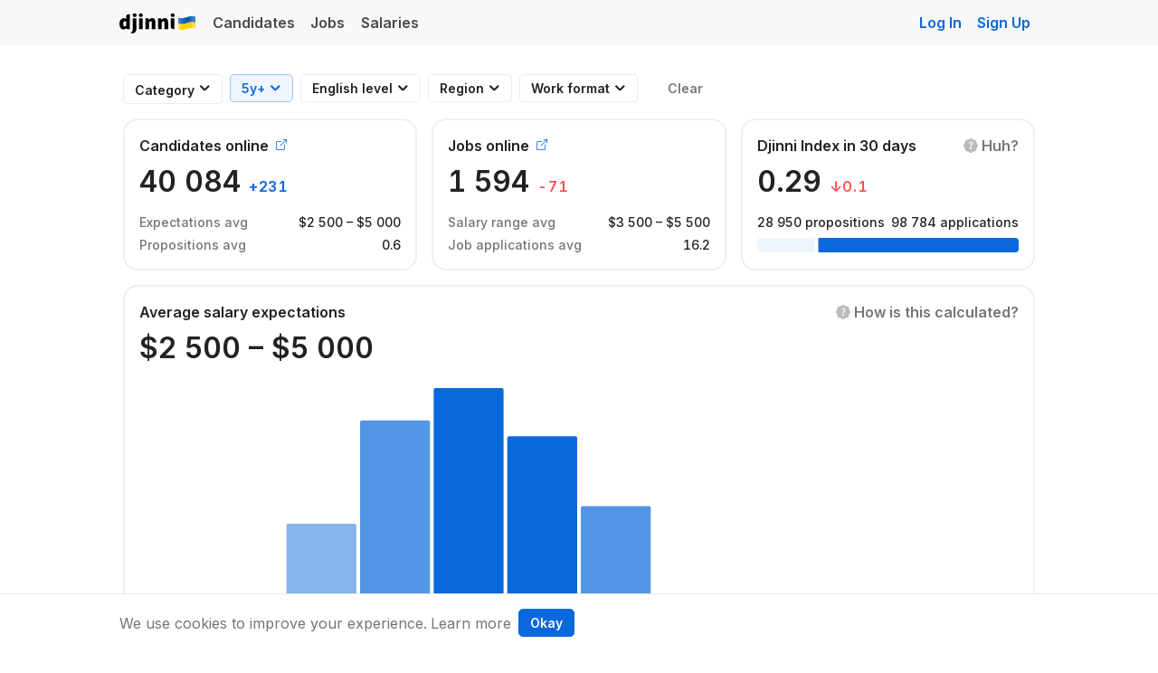

--- FILE ---
content_type: text/html; charset=utf-8
request_url: https://djinni.co/salaries/android/lviv/?exp=5&english=pre&ref=jobs_small
body_size: 15660
content:


















<!doctype html>
<html lang="en">
  <head><!-- ✨🧞‍♂️✨ 2 -->
    <title>
  Salary statistics
  
  – Djinni
</title><meta charset="utf-8">
<meta http-equiv="x-ua-compatible" content="ie=edge">
<meta name="viewport" content="width=device-width, initial-scale=1">


  

  
  <meta name="ahrefs-site-verification" content="e3fb4f761d8fc47e3989aa951de60e8790deb948c9050a096c02e8c189ed4d54">
  <meta name="google-translate-customization" content="43b319e88d47400c-2c58b02d438c987e-gbc703ae24e1d942c-9"/>

    

    
  <meta
    property="og:title"
    
      content=""
    
  >
  
  <meta property="og:image" content="https://djinni.co/salaries/gist2?exp=5&english=pre&ref=jobs_small">
  <meta property="og:url" content="https://djinni.co/salaries/android/lviv/?exp=5&amp;english=pre&amp;ref=jobs_small">
<meta name="application-name" content="&nbsp;"/>
<meta name="msapplication-TileColor" content="#4859FF" />
<meta name="msapplication-square310x310logo" content="/static/favicons/v03/mstile-310x310.png" />
<meta name="msapplication-square150x150logo" content="/static/favicons/v03/mstile-150x150.png" />
<meta name="msapplication-TileImage" content="/static/favicons/v03/mstile-144x144.png" />
<meta name="msapplication-square70x70logo" content="/static/favicons/v03/mstile-70x70.png" />

<link rel="apple-touch-icon-precomposed" sizes="152x152" href="/static/favicons/v03/apple-touch-icon-152x152.png" />
<link rel="apple-touch-icon-precomposed" sizes="144x144" href="/static/favicons/v03/apple-touch-icon-144x144.png" />
<link rel="apple-touch-icon-precomposed" sizes="120x120" href="/static/favicons/v03/apple-touch-icon-120x120.png" />
<link rel="apple-touch-icon-precomposed" sizes="114x114" href="/static/favicons/v03/apple-touch-icon-114x114.png" />
<link rel="apple-touch-icon-precomposed" sizes="76x76" href="/static/favicons/v03/apple-touch-icon-76x76.png" />
<link rel="apple-touch-icon-precomposed" sizes="72x72" href="/static/favicons/v03/apple-touch-icon-72x72.png" />
<link rel="apple-touch-icon-precomposed" sizes="60x60" href="/static/favicons/v03/apple-touch-icon-60x60.png" />
<link rel="apple-touch-icon-precomposed" sizes="57x57" href="/static/favicons/v03/apple-touch-icon-57x57.png" />

<link rel="icon" type="image/png" href="/static/favicons/v03/favicon-196x196.png" sizes="196x196" />
<link rel="icon" type="image/png" href="/static/favicons/v03/favicon-128.png" sizes="128x128" />
<link rel="icon" type="image/png" href="/static/favicons/v03/favicon-96x96.png" sizes="96x96" />
<link rel="icon" type="image/png" href="/static/favicons/v03/favicon-32x32.png" sizes="32x32" />
<link rel="icon" type="image/png" href="/static/favicons/v03/favicon-16x16.png" sizes="16x16" /><link rel="preconnect" href="https://fonts.googleapis.com">
<link rel="preconnect" href="https://fonts.gstatic.com" crossorigin>
<link href="https://fonts.googleapis.com/css2?family=Inter:wght@400;500;600;700&display=swap" rel="stylesheet">
<link rel="stylesheet" href="/static/fonts/bi/bootstrap-icons.min.css">
<link rel="preload" href="/static/fonts/bi/fonts/bootstrap-icons.woff2" as="font" type="font/woff2" crossorigin>
  <link rel="stylesheet" href="/static/css/select2.min.css">


		
      



  
  
  
    
      <link rel="stylesheet" href="/static/generated/css/bootstrap_5.c1c9730e982820eae7e0.css" />
    
  
  
    
      <link rel="stylesheet" href="/static/generated/css/theme_next.8fd2afb359a2ca0c9134.css" />
    
  




    
      <link rel="stylesheet" href="/static/generated/css/common.87ace22dd9883e52b721.css" />
    
  
		
  <!-- Sup, pussycat? 😸 -->
  
    
      <link rel="stylesheet" href="/static/generated/css/salaries.0329e781384fa61f1913.css" />
    
  

  <style>
    svg {
      animation: fadeIn 0.3s ease-out; 
    }

    @keyframes fadeIn {
      from {
        opacity: 0;
      }
      to {
        opacity: 1;
      }
    }
  </style>


    
  <script src="https://unpkg.com/@popperjs/core@2"></script>
  
      




<script>
  window.LANG = 'en';
</script>
<script src="/static/js/jquery-3.7.1.min.js"></script>
<script src="/static/js/jquery-migrate-3.4.0.min.js"></script>
<script src="/static/js/htmx-2.0.3.min.js"></script>

    
    
      <script src="/static/generated/js/htmx_bs_tooltips.05abeb25ce581a45a204.js" hx-history="false"></script>
    
  

    
    
      <script src="/static/generated/js/htmx_loader.70aac038578ee56b5c9c.js" hx-history="false"></script>
    
  

    
    
      <script src="/static/generated/js/htmx_config.74b015142d1929cef924.js" hx-history="false"></script>
    
  


    
    
      <script src="/static/generated/js/715.54dfe5aa13e470552fce.js" hx-history="false"></script>
    
      <script src="/static/generated/js/sentry.a3cc86aa850263244f9a.js" hx-history="false"></script>
    
  



  
  <script src="/static/js/bootstrap4.min.js"></script>
  <script src="https://cdn.jsdelivr.net/npm/bootstrap@5.3.2/dist/js/bootstrap.bundle.min.js"></script>


    


		<script src="/static/js/select2.min.js"></script>


    

		
      
          <script>(function(w,d,s,l,i){w[l]=w[l]||[];w[l].push({'gtm.start':
new Date().getTime(),event:'gtm.js'});var f=d.getElementsByTagName(s)[0],
j=d.createElement(s),dl=l!='dataLayer'?'&l='+l:'';j.async=true;j.src=
'https://www.googletagmanager.com/gtm.js?id='+i+dl;f.parentNode.insertBefore(j,f);
})(window,document,'script','dataLayer','GTM-PB353Q2');</script>
        
    

    
		
    
        
        
        
    
    <!-- Matomo -->
    <script>
      var _paq = window._paq = window._paq || [];
      _paq.push(['setDownloadExtensions', 'pdf|doc|docx|xls|xlsx|ppt|pptx|zip|rar|7z']);
      _paq.push(['setUserId', '18.118.115.133']);
      _paq.push(['setCustomDimension', 1, 'anonymous']);
      _paq.push(['setCustomDimension', 2, '']);
      _paq.push(['trackPageView']);
      _paq.push(['enableLinkTracking']);
      (function() {
        var u="//matomo.djinni.co/";
        _paq.push(['setTrackerUrl', u+'matomo.php']);
        _paq.push(['setSiteId', '1']);
        var d=document, g=d.createElement('script'), s=d.getElementsByTagName('script')[0];
        g.async=true; g.src=u+'matomo.js'; s.parentNode.insertBefore(g,s);
      })();
    </script>
    <!-- End Matomo Code -->









</head>

	<body
		hx-headers='{"X-CSRFToken": "c3lVxShIpw7Sv6PWpM6bnn4X5DotY3a3LBNJQ31QuYoGs92im629GJHiD3dHLljB"}'
		hx-ext="fix-bs-tooltips, response-alerts"
		data-csrf-token="c3lVxShIpw7Sv6PWpM6bnn4X5DotY3a3LBNJQ31QuYoGs92im629GJHiD3dHLljB"
		data-usertype="none"
    
    
	>
		
			<script>
	/**
		* *Warning*
		* The script applies critical styles. Keep it inline to avoid FOUC.
		*/
	(function () {
		// Load any existing theme preference from local storage
		const storedTheme = localStorage.getItem("theme");
		const isDarkMode = () => { return !!window.matchMedia && window.matchMedia("(prefers-color-scheme: dark)").matches };

		// Function to apply a theme
		function applyTheme(theme) {
			document.body.classList.remove("dark-theme", "light-theme");
			document.body.classList.add(theme + "-theme");
			document.body.setAttribute('data-bs-theme', theme);
		}

		if (storedTheme && storedTheme !== "auto") {
			applyTheme(storedTheme);
		} else if (isDarkMode()) {
			applyTheme("dark");
		}

		window.onload = function() {
			const themeSelectors = document.querySelectorAll('[data-toggle="color-theme"]');

			if (storedTheme) {
				themeSelectors.forEach(el => {el.value = storedTheme})
			}

			// Listen for changes to the theme selector
			themeSelectors.forEach((el) => {
				el.addEventListener("change", function() {
					const theme = this.value;

					localStorage.setItem("theme", theme);

					if (theme !== "auto") {
						applyTheme(theme);
					} else {
						applyTheme(isDarkMode() ? "dark" : "light");
					}
				});
			})

			if (window.matchMedia) {
				// Listen for changes in the user's preferred color scheme
				const matchMedia = window.matchMedia('(prefers-color-scheme: dark)');
				if (matchMedia.addEventListener) {
					matchMedia.addEventListener('change', changeTheme);
				} else {
					// Deprecated in favor of addEventListener but still used by Safari
					matchMedia.addListener(changeTheme);
				}
			}

			// Respond to a change in the value of the 'prefers-color-scheme' media feature
			function changeTheme(e) {
				const storedTheme = localStorage.getItem("theme")
				if (storedTheme && storedTheme !== "auto") return;

				if (e.matches) {
					applyTheme("dark");
				} else {
					applyTheme("light");
				}
			}
		}
	})();
</script>
		

    <div class="wrapper ">
      <div class="page-head">
        
          
                




          
          
        
        
          
        
        
              
                
                  




<nav class="nav navbar navbar-expand-sm navbar-light bg-light-custom p-0" role="navigation">
  <div class="container d-flex justify-content-between">
    <div class="navbar-header w-auto w-md-100 d-flex align-items-center pt-2 pb-2 pt-md-0 pb-md-0">
      <a href="/salaries/android/lviv/?exp=5&amp;english=pre&amp;ref=jobs_small" class="navbar-brand ms-0">Djinni</a>
    </div>

    <!-- Main navigation links -->
    <div class="collapse navbar-collapse">
      <ul class="nav navbar-nav pl-md-0">
        <li class="nav-item ">
          <a href="/developers/" class="nav-link">
            Candidates
          </a>
        </li>
        <li class="nav-item ">
          <a href="/jobs/" class="nav-link">
            Jobs
          </a>
        </li>
        <li class="nav-item ">
          <a href="/salaries/" class="nav-link">
            Salaries
          </a>
        </li>
      </ul>
    </div>

    <!-- Always visible Sign Up & Hidden Log In on mobile -->
    <ul class="nav navbar-nav ml-auto ms-auto">
      <li class="nav-item d-none d-md-block">
        <a
          class="sign-in-link nav-link js-analytics-event"
          href="/login?lang=en&from=/salaries/android/lviv/&next=/salaries/android/lviv/%3Fexp%3D5%26english%3Dpre%26ref%3Djobs_small"
          data-analytics="auth_event"
          data-json-parameter='{ "action": "login", "from_page": "/salaries/android/lviv/", "block": "navbar" }'
        >Log In</a>
      </li>
      <li class="nav-item">
        
          <a class="sign-in-link nav-link js-analytics-event"
             href="/signup?lang=en&from=/salaries/android/lviv/"
             data-analytics="auth_event"
             data-json-parameter='{ "action": "signup", "from_page": "/salaries/android/lviv/", "block": "navbar" }'
          >Sign Up</a>
        
      </li>
    </ul>

  </div> <!-- ./container -->
</nav>
                
              
        <div id="content-head" class="mb-4"></div>
      </div>

			<div class="container">
				<div id="htmx-top-alerts"></div>
				
					
  
  <div
    id=""
    class="toast position-fixed js-toast-success"
    role="alert"
    aria-live="assertive"
    aria-atomic="true"
    data-autohide="true"
    data-delay="3000"
  >
    <div class="d-flex align-items-center alert-success">
      <div class="toast-body" data-default-message=""></div>
      <button
        type="button"
        class="mx-2 mb-1 close d-none" 
        data-dismiss="toast" aria-label="Close"
      >
        <span aria-hidden="true">&times;</span>
      </button>
    </div>
  </div>

  
  <div
    id=""
    class="toast position-fixed js-toast-error"
    role="alert"
    aria-live="assertive"
    aria-atomic="true"
    data-autohide="true"
    data-delay="3000"
  >
    <div class="d-flex align-items-center alert-danger">
      <div class="toast-body" data-default-message="Error">Error</div>
      <button
        type="button"
        class="mx-2 mb-1 close d-none" 
        data-dismiss="toast" aria-label="Close"
      >
        <span aria-hidden="true">&times;</span>
      </button>
    </div>
  </div>


          
    
    
      <script src="/static/generated/js/htmx_response_alerts.fca9b3f774d18f957359.js" hx-history="false"></script>
    
  
				
				
			</div>
      

      <div class="page-content">
        
  <script>
    window.displayTooltip = function ($tooltip, event) {
      const tooltipWidth = $tooltip
        .node()
        .getBoundingClientRect()
        .width;

      const position = {
        left: 0,
        top: event.pageY - 10
      }

      const hasLeftSpace = event.pageX + tooltipWidth + 20 <= window.innerWidth;
      const hasRightSpace = event.pageX - tooltipWidth - 20 >= 0;

      if (hasLeftSpace) {
        position.left = event.pageX + 10;
      } else if (hasRightSpace) {
        position.left = event.pageX - tooltipWidth - 10;
      } else {
        // place under the cursor
        position.left = event.pageX - tooltipWidth / 2;
        position.top = event.pageY + 10;
      }

      console.debug({tooltipWidth, pageX: event.pageX, windowWidth: window.innerWidth, hasLeftSpace, hasRightSpace})

      $tooltip
        .style("left", `${position.left}px`)
        .style("top", `${position.top}px`)
        .style("opacity", 1)
    }
  </script>
  <main>
    <div class="container px-3">
      <div class="salaries-inner-container">
        <div class="position-sticky z-3 pt-2 pb-2 sticky-filters">
          

<style>
  #filter_category_select_button .select2-container {
    width: auto !important;
  }

  #filter_category_select_button .select2-selection {
    border: none !important;
    padding: 0 !important;
    color: inherit !important;
    font-weight: inherit !important;
    font-size: inherit !important;
    background-color: transparent !important;
    text-align: left !important;
    outline: none !important;
  }

  #filter_category_select_button .select2-selection__rendered {
    padding: 0 !important;
    color: var(--primary) !important;
    outline: none !important;
  }

  #filter_category_select_button .select2-selection__placeholder {
    color: var(--body-color) !important;
  }

  .select2-container .select2-dropdown {
    min-width: 300px !important;
  }

  .btn.btn--filter-selected {
    --btn-color: var(--primary);
    --btn-border-color: var(--primary-border-subtle);
    --btn-bg: var(--primary-bg-subtle);

    --btn-hover-color: var(--primary);
    --btn-hover-bg: var(--btn-bg);
    --btn-hover-border-color: var(--primary-border-subtle);

    --btn-active-color: var(--primary);
    --btn-active-bg: var(--btn-bg);
    --btn-active-border-color: var(--primary-border-subtle);

    --btn-active-shadow: inset 0 2px 5px var(--primary);

    --btn-disabled-border-color: var(--primary-border-subtle);
    --btn-disabled-color: var(--primary);
  }

  @media screen and (max-width: 767px) {
    #salaries_filters_menu .dropdown-menu {
      position: static !important;
      transform: none !important;
    }
  }
</style>

<div id="salaries_filters_menu">
  <form action="" method="get" id="salaries_filters_form" class="row flex-nowrap">
    <div class="salaries-filters--scroll-container hide-scrollbar col col-sm-auto overflow-x-scroll d-flex flex-nowrap">
      
      <div class="me-2">
        <button type="button" id="filter_category_select_button" class="btn btn-sm btn-outline-dark filter-btn text-nowrap btn--filter-category-select ">
          <select name="category" id="filter_category">
            <option value="" selected>
              Any
            </option>
            
              <option value="dotnet" >C# / .NET</option>
            
              <option value="dotnet_gamedev" >.NET Gamedev</option>
            
              <option value="2d_animation" >2D Animation</option>
            
              <option value="2d_artist" >2D Artist</option>
            
              <option value="3d_animation" >3D Animation</option>
            
              <option value="3d_artist" >3D Artist</option>
            
              <option value="account_manager" >Account Manager</option>
            
              <option value="accountant" >Accountant</option>
            
              <option value="advertising" >Advertising</option>
            
              <option value="affiliate_manager" >Affiliate Manager</option>
            
              <option value="android" >Android</option>
            
              <option value="angular" >Angular</option>
            
              <option value="architect" >Software Architect</option>
            
              <option value="artist" >2D/3D Artist / Illustrator</option>
            
              <option value="asp_net" >ASP.NET</option>
            
              <option value="blazor" >Blazor</option>
            
              <option value="business_analyst" >Business Analyst</option>
            
              <option value="business_development" >Business Development</option>
            
              <option value="c" >C</option>
            
              <option value="cplusplus" >C / C++ / Embedded</option>
            
              <option value="cbdo" >Chief Business Development Officer (CBDO)</option>
            
              <option value="cco" >Chief Commercial Officer (CCO)</option>
            
              <option value="ceo" >Chief Executive Officer (CEO)</option>
            
              <option value="cfo" >Chief Financial Officer (CFO)</option>
            
              <option value="cio" >Chief Information Officer (CIO)</option>
            
              <option value="cmo" >Chief Marketing Officer (CMO)</option>
            
              <option value="content_design" >Content Design / UX writer</option>
            
              <option value="content_manager" >Content Manager</option>
            
              <option value="content_marketing" >Content Marketing</option>
            
              <option value="content_writing" >Content Writer / Copywriter / Editor</option>
            
              <option value="coo" >Chief Operating Officer (COO)</option>
            
              <option value="cpo" >Chief Product Officer (CPO)</option>
            
              <option value="cpp" >C++</option>
            
              <option value="cso" >Chief Security Officer (CSO)</option>
            
              <option value="cto" >CTO</option>
            
              <option value="data_analyst" >Data Analyst</option>
            
              <option value="data_engineer" >Data Engineer</option>
            
              <option value="data_science" >Data Science</option>
            
              <option value="delivery_manager" >Delivery Manager</option>
            
              <option value="design" >Design</option>
            
              <option value="dev_ops" >DevOps</option>
            
              <option value="digital_marketing" >Digital Marketing</option>
            
              <option value="digital_marketing_manager" >Digital Marketing Manager</option>
            
              <option value="dotnet_cloud" >Server &amp; Cloud</option>
            
              <option value="dotnet_desktop" >Desktop Apps</option>
            
              <option value="dotnet_mobile" >Mobile Apps</option>
            
              <option value="dotnet_web" >Web Apps</option>
            
              <option value="drupal" >Drupal</option>
            
              <option value="embedded" >Embedded</option>
            
              <option value="engineering_manager" >Engineering Manager</option>
            
              <option value="erp_systems" >ERP Systems</option>
            
              <option value="finance_manager" >Finance Manager</option>
            
              <option value="finances" >Finances</option>
            
              <option value="financial_analyst" >Financial Analyst</option>
            
              <option value="finops" >FinOps</option>
            
              <option value="flutter" >Flutter</option>
            
              <option value="fullstack" >Fullstack</option>
            
              <option value="game_design" >Game Design</option>
            
              <option value="game_developer" >Game Developer</option>
            
              <option value="golang" >Golang</option>
            
              <option value="graphic_design" >Graphic Design</option>
            
              <option value="head_chief" >Head / Chief</option>
            
              <option value="hr" >HR</option>
            
              <option value="illustrator" >Illustrator</option>
            
              <option value="information_security" >Information Security</option>
            
              <option value="ios" >iOS</option>
            
              <option value="java" >Java</option>
            
              <option value="javascript" >JavaScript / Front-End</option>
            
              <option value="laravel" >Laravel</option>
            
              <option value="lead" >Tech Leadership</option>
            
              <option value="lead_generation" >Lead Generation</option>
            
              <option value="level_design" >Level Design</option>
            
              <option value="magento" >Magento</option>
            
              <option value="marketing" >Marketing</option>
            
              <option value="marketing_analyst" >Marketing Analyst</option>
            
              <option value="markup" >Markup</option>
            
              <option value="maui" >MAUI</option>
            
              <option value="media_buying" >Media Buying</option>
            
              <option value="ml_ai" >ML / AI</option>
            
              <option value="motion_design" >Motion Design</option>
            
              <option value="ms_dynamics" >MS Dynamics / Business Central</option>
            
              <option value="node_js" >Node.js</option>
            
              <option value="odoo" >Odoo</option>
            
              <option value="penetration_tester" >Penetration Tester</option>
            
              <option value="performance_marketing" >Performance Marketing</option>
            
              <option value="php" >PHP</option>
            
              <option value="ppc" >PPC</option>
            
              <option value="pr_manager" >PR Manager</option>
            
              <option value="product_design" >Product Design</option>
            
              <option value="product_manager" >Product Manager</option>
            
              <option value="product_owner" >Product Owner</option>
            
              <option value="project_manager" >Project Manager</option>
            
              <option value="python" >Python</option>
            
              <option value="qa_manual" >QA Manual</option>
            
              <option value="qa_automation" >QA Automation</option>
            
              <option value="qa" >QA</option>
            
              <option value="react_native" >React Native</option>
            
              <option value="react" >React.js</option>
            
              <option value="recruiter" >Recruiter</option>
            
              <option value="ruby" >Ruby</option>
            
              <option value="rust" >Rust</option>
            
              <option value="sales" >Sales</option>
            
              <option value="sales_leadership" >Sales Leadership</option>
            
              <option value="sales_manager" >Sales Manager</option>
            
              <option value="salesforce" >Salesforce</option>
            
              <option value="sap" >SAP</option>
            
              <option value="scala" >Scala</option>
            
              <option value="scrum_master" >Scrum Master / Agile Coach</option>
            
              <option value="security" >Security</option>
            
              <option value="security_analyst" >Security Analyst</option>
            
              <option value="seo" >SEO</option>
            
              <option value="social_media" >Social Media</option>
            
              <option value="sql_dba" >SQL / DBA</option>
            
              <option value="support" >Customer/Technical Support</option>
            
              <option value="svelte" >Svelte</option>
            
              <option value="symfony" >Symfony</option>
            
              <option value="sysadmin" >Sysadmin</option>
            
              <option value="technical_writing" >Technical Writing</option>
            
              <option value="ui_ux" >UI/UX</option>
            
              <option value="gamedev" >Gamedev</option>
            
              <option value="unity" >Unity Developer</option>
            
              <option value="unreal" >Unreal Developer</option>
            
              <option value="ux_research" >UX Research</option>
            
              <option value="vfx_artist" >VFX Artist</option>
            
              <option value="video_editor" >Video Editor</option>
            
              <option value="vue" >Vue.js</option>
            
              <option value="winforms" >WinForms</option>
            
              <option value="wordpress" >WordPress</option>
            
              <option value="wpf" >WPF</option>
            
              <option value="xamarin" >Xamarin</option>
            
              <option value="yii" >Yii</option>
            
          </select>
          
  <i class="dj-ic dj-ic-chevron-down-small pe-none"></i>

        </button>
      </div>

      
      <input type="hidden" id="filter_experience_years" name="exp" value="5">
      <div class="dropdown me-2" data-controls="#filter_experience_years">
        <button type="button" class="btn btn-sm btn-outline-dark filter-btn text-nowrap text-nowrap btn--filter-selected"
          data-bs-toggle="dropdown"
          data-original-label="Experience"
          aria-expanded="false">
          <span class="inner-text">
            
              5y+
            
          </span>
          
  <i class="dj-ic dj-ic-chevron-down-small pe-none"></i>

        </button>
        <div class="dropdown-menu">
          <div role="button" tabindex="0" data-value="" class="dropdown-item ">
            Any
          </div>
          
            <div role="button" tabindex="0" data-value="0" class="dropdown-item ">
              &lt;1y
            </div>
          
            <div role="button" tabindex="0" data-value="1" class="dropdown-item ">
              1-2y
            </div>
          
            <div role="button" tabindex="0" data-value="2" class="dropdown-item ">
              2-3y
            </div>
          
            <div role="button" tabindex="0" data-value="3" class="dropdown-item ">
              3-5y
            </div>
          
            <div role="button" tabindex="0" data-value="5" class="dropdown-item active">
              5y+
            </div>
          
        </div>
      </div>

      
      <input type="hidden" id="filter_english_level" name="english_level" value="">
      <div class="dropdown me-2" data-controls="#filter_english_level">
        <button type="button" class="btn btn-sm btn-outline-dark filter-btn text-nowrap text-nowrap " 
          data-bs-toggle="dropdown"
          data-original-label="English level"
          aria-expanded="false">

          <span class="inner-text">
            
              English level
            
          </span>
          
  <i class="dj-ic dj-ic-chevron-down-small pe-none"></i>

        </button>
        <div class="dropdown-menu">
          <div role="button" tabindex="0" data-value="" class="dropdown-item active">
            Any
          </div>
          
            <div role="button" tabindex="0" data-value="no_english" class="dropdown-item ">
              No English
            </div>
          
            <div role="button" tabindex="0" data-value="basic" class="dropdown-item ">
              Beginner/Elementary
            </div>
          
            <div role="button" tabindex="0" data-value="pre" class="dropdown-item ">
              Pre-Intermediate
            </div>
          
            <div role="button" tabindex="0" data-value="intermediate" class="dropdown-item ">
              Intermediate
            </div>
          
            <div role="button" tabindex="0" data-value="upper" class="dropdown-item ">
              Upper-Intermediate
            </div>
          
            <div role="button" tabindex="0" data-value="fluent" class="dropdown-item ">
              Advanced/Fluent
            </div>
          
            <div role="button" tabindex="0" data-value="proficient" class="dropdown-item ">
              Proficient
            </div>
          
            <div role="button" tabindex="0" data-value="native" class="dropdown-item ">
              Native Speaker
            </div>
          
        </div>
      </div>

      
      <input type="hidden" id="filter_region" name="region" value="">
      <div class="dropdown me-2" data-controls="#filter_region">
        <button id="btn_region" type="button" class="btn btn-sm btn-outline-dark filter-btn text-nowrap text-nowrap "
          data-bs-toggle="dropdown"
          data-original-label="Region"
          aria-expanded="false">

          <span class="inner-text">
          
          
            
              Region
            
          </span>
          
  <i class="dj-ic dj-ic-chevron-down-small pe-none"></i>

        </button>
        <div class="dropdown-menu">
          <div role="button" tabindex="0" data-value="" class="dropdown-item active">
            Any
          </div>
          
            <div role="button" tabindex="0" data-value="UKR" class="dropdown-item ">
              Ukraine
            </div>
          
            <div role="button" tabindex="0" data-value="POL" class="dropdown-item ">
              Poland
            </div>
          
            <div role="button" tabindex="0" data-value="DEU" class="dropdown-item ">
              Germany
            </div>
          
            <div role="button" tabindex="0" data-value="ESP" class="dropdown-item ">
              Spain
            </div>
          
            <div role="button" tabindex="0" data-value="PRT" class="dropdown-item ">
              Portugal
            </div>
          
            <div role="button" tabindex="0" data-value="ROU" class="dropdown-item ">
              Romania
            </div>
          
            <div role="button" tabindex="0" data-value="AZE" class="dropdown-item ">
              Azerbaijan
            </div>
          
            <div role="button" tabindex="0" data-value="eu" class="dropdown-item ">
              EU countries
            </div>
          
            <div role="button" tabindex="0" data-value="other" class="dropdown-item ">
              Other countries
            </div>
          
        </div>
      </div>

      
      <input type="hidden" id="filter_work_format" name="work_format" value="">
      <div class="dropdown me-2" data-controls="#filter_work_format">
        <button id="btn_work_format" type="button" class="btn btn-sm btn-outline-dark filter-btn text-nowrap text-nowrap "
          data-bs-toggle="dropdown"
          data-original-label="Work format"
          aria-expanded="false">

          <span class="inner-text">
            
              Work format
            
          </span>
          
  <i class="dj-ic dj-ic-chevron-down-small pe-none"></i>

        </button>
        <div class="dropdown-menu">
          <div role="button" tabindex="0" data-value="" class="dropdown-item active">
            Any
          </div>
          
            <div role="button" tabindex="0" data-value="office" class="dropdown-item ">
              Office Work
            </div>
          
            <div role="button" tabindex="0" data-value="partly_remote" class="dropdown-item ">
              Hybrid Remote
            </div>
          
            <div role="button" tabindex="0" data-value="full_remote" class="dropdown-item ">
              Full Remote
            </div>
          
        </div>
      </div>
    </div>

    <div class="col-auto ps-0">
      <a href="?" class="btn btn-sm me-2 text-secondary" id="btn_clear_form_values"
        rel="nofollow"
        role="button"
        
      >
        Clear
      </a>
    </div>
  </form>
</div>

<script type="module">
  const form = document.querySelector('#salaries_filters_form');
  if (form) {
    const dropdowns = form.querySelectorAll('[data-bs-toggle="dropdown"]');
    const dropdownItems = form.querySelectorAll('.dropdown-item')


    function handleFormSubmit() {
      const formData = new FormData(form);
      let params = [];

      for (const [key, value] of formData.entries()) {
        if (key === 'page') {
          continue;
        }
        if (value) {
          params.push(`${encodeURIComponent(key)}=${encodeURIComponent(value)}`)
        }
      }
      const paramsStr = params.join('&')
      window.location.search = paramsStr;
    }

    dropdowns.forEach((item) => {
      new bootstrap.Dropdown(item, {
        popperConfig(defaultConfig) {
          return {
            ...defaultConfig,
            strategy: 'fixed'
          }
        }
      })
    })

    dropdownItems.forEach((item) => {
      item.addEventListener('click', (event) => {
        const this_item = event.target;
        dropdownItems.forEach((item) => {
          item
            .classList
            .remove('active');
        });
        this_item
          .classList
          .add('active');

        const dropdown = event
          .target
          .closest('.dropdown');

        const button = dropdown.querySelector('[data-bs-toggle="dropdown"]');
        const input = document.querySelector(dropdown.getAttribute('data-controls'));

        button
          .classList
          .add('btn--filter-selected');
        button
          .querySelector('.inner-text')
          .innerHTML = event.target.innerHTML;

        const value = this_item.getAttribute('data-value');
        input.value = value
        if (!value) {
          button
            .classList
            .remove('btn--filter-selected');
          button
            .querySelector('.inner-text')
            .innerHTML = button.getAttribute('data-original-label');
        }

        handleFormSubmit();
      });
    });

    const $filterCategory = $('#filter_category').select2({dropdownAutoWidth: true, placeholder: 'Category'});

    requestAnimationFrame(() => {
      document
        .querySelector('.select2-selection')
        .setAttribute('tabindex', -1);
    });

    $filterCategory.on('change', function (event) {
      const value = event.target.value;
      $(".btn--filter-category-select").toggleClass('btn--filter-selected', !!value)

      handleFormSubmit();
    });

    document
      .getElementById('filter_category_select_button')
      .addEventListener('click', function () {
        $filterCategory.select2('open');
      });
  }
</script>
        </div>

        <article class="mt-2">
          <section id="top_cards">
            <div class="row align-items-stretch gx-3">
              <div class="col-sm-6 col-lg-4 mb-3">
                
                  <a href="/developers/?exp_from=5&from_page=salaries" target="_blank" class="text-reset">
  <div id="candidates_card" class="card card-body h-100" data-calculated-at="2026-01-19T19:24:05.928318">
    <div class="d-flex align-items-center mb-2">
      <h2 class="fs-4 fw-bold mb-0 me-2 lh-15">
        Candidates online
      </h2>
      <small style="font-size:12px">
  <span class="bi bi-box-arrow-up-right text-primary"></span>
</small>
    </div>
    <div class="fw-bold lh-125" style="margin-bottom: 14px;">
      <span class="fs-1" data-format="int">
        40084
      </span>

      
  
    <span title="in 30 days" data-toggle="tooltip" class="text-diff text-primary">+<span data-format="int">231</span></span>
  

    </div>

    <div class="fw-medium lh-20">
      <div class="row mb-1">
        <div class="col">
          <small class="text-secondary text-nowrap">
            Expectations avg
          </small>
        </div>

        <div class="col-auto">
          <small>
            
  
    
    
  $<span data-format="int">2500</span>
 – 
  $<span data-format="int">5000</span>

  

          </small>
        </div>
      </div>

      <div class="row">
        <div class="col">
          <small class="text-secondary text-nowrap">
            Propositions avg
          </small>
        </div>

        <div class="col-auto">
          <small>0.6</small>
        </div>
      </div>
    </div>
  </div>

</a>
                
              </div>

              <div class="col-sm-6 col-lg-4 mb-3">
                
                  <a href="/jobs/?exp_level=5y&from_page=salaries" target="_blank" class="text-reset">
  <div id="jobs_card" class="card card-body h-100" data-calculated-at="2026-01-19T19:24:05.928318">
    <div class="d-flex align-items-center mb-2">
      <h2 class="fs-4 lh-15 fw-bold mb-0 me-2">
        Jobs online
      </h2>
      <small style="font-size:12px">
  <span class="bi bi-box-arrow-up-right text-primary"></span>
</small>
    </div>
    <div class="fw-bold lh-125" style="margin-bottom: 14px;">
      <span class="fs-1" data-format="int">
        1594
      </span>

      
  
    <span title="in 30 days" data-toggle="tooltip" class="text-diff text-danger"><span data-format="int">-71</span></span>
  

    </div>

    <div class="fw-medium lh-20">

      <div class="row mb-1">
        <div class="col">
          <small class="text-secondary text-nowrap">
            Salary range avg
          </small>
        </div>

        <div class="col-auto">
          <small class="fw-medium">
            
  
    
    
  $<span data-format="int">3500</span>
 – 
  $<span data-format="int">5500</span>

  

          </small>
        </div>
      </div>

      <div class="row">
        <div class="col">
          <small class="text-secondary text-nowrap">
            Job applications avg
          </small>
        </div>

        <div class="col-auto">
          <small class="fw-medium">
            16.2
          </small>
        </div>
      </div>
    </div>
  </div>
</a>
                
              </div>

              <div class="col-12 col-lg-4 mb-3">
                
                  <div id="djinni_index_card" class="card card-body h-100" data-calculated-at="2026-01-19T19:43:37.704710">
  <div class="row justify-content-between flex-nowrap">
    <div class="col-auto">
      <h2 class="fs-4 fw-bold lh-15 mb-2">
        Djinni Index in 30 days
      </h2>
    </div>
    <div class="col-auto">
      
  <a tabindex="0" class="text-secondary fw-bold" role="button" data-bs-toggle="popover" data-bs-trigger="focus"
    data-bs-content="The Djinni Index is calculated as the number of propositions received by candidates divided by the number of applications sent to jobs. An increase in the index indicates a rising demand for candidates. A decrease means that demand from companies is declining and finding work becomes more challenging.">
    <span style="color: var(--gray-300);">
  <span class="bi bi-patch-question-fill "></span>
</span>
    
      <span class="chart-info-popover__label d-none d-sm-inline-block">
        Huh?
      </span>
    
  </a>

    </div>
  </div>

  <div class="fw-bold lh-125" style="margin-bottom: 14px;">
    <span class="fs-1">
      0.29
    </span>

    <span>
      
  
    <span title="in previous 30 days" data-toggle="tooltip" class="text-diff text-danger">&darr;0.1</span>
  

    </span>
  </div>

  <div id="applies_pokes_chart_container" class="fw-medium lh-20">
    <div>
      <div class="row justify-content-between flex-nowrap mb-1 g-1">
        <div class="col-auto">
          <small class="fw-medium text-nowrap" data-format="int">
            28950 propositions
          </small>
        </div>
        <div class="col-auto">
          <small class="fw-medium text-nowrap" data-format="int">
            98784 applications
          </small>
        </div>
      </div>

      <div id="applies_pokes_chart" style="height: 16px; width: 100%;"></div>
    </div>
  </div>

  <style>
    .applies-pokes-chart-svg {
      border-radius: 4px;
      overflow: hidden;
    }
  </style>

  <script type="module">
    import * as d3 from "https://cdn.jsdelivr.net/npm/d3@7/+esm";

    const data = JSON.parse('{ "applies": 98784, "pokes": 28950 }');
    console.debug('applies_pokes_chart', data);

    function drawChart() {
      const svgWidth = $('#applies_pokes_chart_container').width();
      const svgHeight = 16;
      const width = svgWidth;
      const height = svgHeight;

      const svg = d3
        .select("#applies_pokes_chart")
        .append("svg")
        .attr('class', 'applies-pokes-chart-svg')
        .attr('height', `${svgHeight}px`)
        .attr("viewBox", `0 0 ${svgWidth} ${svgHeight}`)
        .append("g");

      const x = d3
        .scaleLinear()
        .domain([
          0, data.applies + data.pokes
        ])
        .range([0, width]);

      svg
        .append("rect")
        .attr("x", 0)
        .attr("y", 0)
        .attr("width", x(data.pokes))
        .attr("height", height)
        .attr("fill", 'var(--primary-bg-subtle)');

      svg
        .append("rect")
        .attr("x", x(data.pokes))
        .attr("y", 0)
        .attr("width", x(data.applies))
        .attr("height", height)
        .attr("fill", 'var(--primary)');

      svg
        .append("rect")
        .attr("x", x(data.pokes) - 2)
        .attr("y", 0)
        .attr("width", 4)
        .attr("height", height)
        .attr("fill", 'var(--body-bg)');

    }

    drawChart();

    window.addEventListener('resize', () => {
      d3
        .select("#applies_pokes_chart")
        .select('svg')
        .remove();
      drawChart();
    });
  </script>
</div>
                
              </div>
            </div>
          </section>

          <section id="candidates_salaries">
            
              <div class="card card-body mb-3">
  <div class="row justify-content-between lh-15 mb-2">
    <div class="col-auto">
      <h2 class="fs-4 lh-15 fw-bold mb-0">
        <a href="#candidates_salaries" class="text-reset">Average salary expectations</a>
        
      </h2>
    </div>
    <div class="col-auto">
      
  <a tabindex="0" class="text-secondary fw-bold" role="button" data-bs-toggle="popover" data-bs-trigger="focus"
    data-bs-content="We show how many candidates have a salary in a certain range. Hover over the bars to see the range, number, and proportion of candidates with that salary on their profile. The average range means that 25% of candidates have the same or lower salary, 25% - the same or higher.">
    <span style="color: var(--gray-300);">
  <span class="bi bi-patch-question-fill "></span>
</span>
    
      <span class="chart-info-popover__label d-none d-sm-inline-block">
        How is this calculated?
      </span>
    
  </a>

    </div>
  </div>

  
    <div class="fs-1 fw-bold lh-125 mb-4" data-calculated-at="2026-01-19T19:24:05.927467">
      
  
    
    
  $<span data-format="int">2500</span>
 – 
  $<span data-format="int">5000</span>

  

    </div>
  

  
    <div class="chart-wrapper hide-scrollbar">
      <div class="chart-canvas" id="average_candidate_expectations_chart" data-calculated-at="2026-01-19T19:43:40.316913"
        style="padding-bottom: 37%;"
      ></div>
    </div>

    <style>
      #average_candidate_expectations_chart .bar.bar-not-in-range {
        opacity: 0.5;
      }

      #average_candidate_expectations_chart .bar.bar-not-in-range:hover {
        opacity: 0.3;
      }

      #average_candidate_expectations_chart .bar.bar-almost-in-range {
        opacity: 0.7;
      }

      #average_candidate_expectations_chart .bar.bar-almost-in-range:hover {
        opacity: 0.5;
      }
    </style>

    <script type="module">
      import * as d3 from "https://cdn.jsdelivr.net/npm/d3@7/+esm";

      // Sample data
      const data = JSON.parse('[{"bin": "<$500", "count": 57, "from_salary": null, "to_salary": "<$500", "salary_min": 0, "salary_max": 500}, {"bin": "$500+", "count": 570, "from_salary": "$500", "to_salary": "$1000", "salary_min": 500, "salary_max": 1000}, {"bin": "$1000", "count": 4717, "from_salary": "$1000", "to_salary": "$2000", "salary_min": 1000, "salary_max": 2000}, {"bin": "$2000", "count": 7876, "from_salary": "$2000", "to_salary": "$3000", "salary_min": 2000, "salary_max": 3000}, {"bin": "$3000", "count": 8869, "from_salary": "$3000", "to_salary": "$4000", "salary_min": 3000, "salary_max": 4000}, {"bin": "$4000", "count": 7397, "from_salary": "$4000", "to_salary": "$5000", "salary_min": 4000, "salary_max": 5000}, {"bin": "$5000", "count": 5251, "from_salary": "$5000", "to_salary": "$6000", "salary_min": 5000, "salary_max": 6000}, {"bin": "$6000", "count": 2486, "from_salary": "$6000", "to_salary": "$7000", "salary_min": 6000, "salary_max": 7000}, {"bin": "$7000", "count": 1316, "from_salary": "$7000", "to_salary": "$8000", "salary_min": 7000, "salary_max": 8000}, {"bin": "$8000", "count": 782, "from_salary": "$8000", "to_salary": "$9000", "salary_min": 8000, "salary_max": 9000}, {"bin": "$9000", "count": 241, "from_salary": "$9000", "to_salary": "$10000", "salary_min": 9000, "salary_max": 10000}, {"bin": "$10000+", "count": 465, "from_salary": "$10000+", "to_salary": null, "salary_min": 10000, "salary_max": 15000.0}]')
      const avgRange =[2500.0, 5000.0]
      
      const candidatesOnlineCount = 40084

      console.debug('candidates_salaries_chart: ', data)
      console.debug('candidates salary range: ', avgRange)

      function buildChart() {
        const svgContainer = d3.select("#average_candidate_expectations_chart")
        svgContainer
          .selectAll("*")
          .remove();
        const svgWidth = svgContainer
          .node()
          .getBoundingClientRect()
          .width;
        const axisBottomOffset = svgWidth * 0.02;
        const svgHeight = svgWidth * 0.35 + axisBottomOffset;
        const marginBottom = svgWidth * 0.02;
        const width = svgWidth;
        const height = svgHeight - marginBottom - axisBottomOffset;

        svgContainer.style("padding-bottom", '0');

        const svg = svgContainer
          .append("svg")
          .attr("viewBox", `0 0 ${svgWidth} ${svgHeight}`)
          .append("g");

        // Create x scale
        const xDomain = data.map(d => d.bin)
        const x = d3
          .scaleBand()
          .domain(xDomain)
          .range([0, width])
          .paddingInner(0.05) // Adjust inner padding to position ticks between bars
          .paddingOuter(0); // Adjust outer padding as needed

        xDomain.shift()
        const xMidpoint = d3
          .scaleBand()
          .domain(xDomain.map(bin => bin.replace(/[^0-9$]/, '')))
          .range([0, width])
          .padding(1);

        // Create y scale
        const y = d3
          .scaleLinear()
          .domain([
            0,
            d3.max(data, d => d.count)
          ])
          .range([height, 0]);

        // Draw bars
        svg
          .selectAll(".bar")
          .data(data)
          .enter()
          .append("g")
          .attr('class', 'bar-group')
          .each(function forEachBarGroup(d) {
            const bar = d3
              .select(this)
              .append("rect")
              .attr("class", "bar")
              .attr("x", x(d.bin))
              .attr("width", x.bandwidth())
              .attr("y", y(d.count))
              .attr("height", height - y(d.count))

            if (avgRange) {
              const [salary_min, salary_max] = avgRange;
              const isInRange = (d.salary_min >= salary_min && d.salary_max <= salary_max)
              const isPartiallyInRange = (salary_min >= d.salary_min && salary_min < d.salary_max) || (salary_max > d.salary_min && salary_max < d.salary_max) || salary_max == d.salary_min;

              if (isPartiallyInRange) {
                bar.attr('class', 'bar bar-almost-in-range')
              } else if (!isInRange) {
                bar.attr('class', 'bar bar-not-in-range')
              }
            }

            d3
              .select(this)
              .append("rect")
              .attr("class", "bar-overlay")
              .attr("x", x(d.bin))
              .attr("width", x.bandwidth())
              .attr("y", 0)
              .attr("height", height)
              .style("fill", "transparent");
          })
          .on("mousemove", function (event, d) {
            if (!d.count) {
              return;
            }
            const $tooltip = d3.select("#average_candidate_expectations_chart_tooltip")

            $tooltip
              .select('[data-prop="candidates_count"]')
              .text(formatIntLabel(d.count))
            $tooltip
              .select('[data-prop="candidates_count_percents"]')
              .text(`${ ((d.count / candidatesOnlineCount) * 100).toFixed(1)}%`)
            $tooltip
              .select('[data-prop="salary_expectations_range"]')
              .text([
                formatIntLabel(d.from_salary),
                formatIntLabel(d.to_salary)
              ].filter(Boolean).join(' – '))

            displayTooltip($tooltip, event)
          })
          .on("mouseout", function () {
            d3
              .select("#average_candidate_expectations_chart_tooltip")
              .style("opacity", 0);
          });

        const axisBottom = d3
          .axisBottom(xMidpoint)
          .tickSize(0)
        svg
          .append("g")
          .attr("class", "axis-x")
          .attr("transform", `translate(0,${height + axisBottomOffset})`)
          .call(axisBottom)
          .call(g => g.select(".domain").remove());
      }

      if (data.length) {
        buildChart();
      }

      window.addEventListener('resize', buildChart);
    </script>
  
</div>
            
          </section>

          <section id="jobs_salaries">
            
              <div class="card card-body mb-4">
  <div class="row justify-content-between lh-15 mb-2">
    <div class="col-auto">
      <h2 class="fs-4 lh-15 fw-bold mb-0">
        <a href="#jobs_salaries" class="text-reset">Salary dynamics in jobs and hires</a>
        
      </h2>
    </div>
  </div>
  
    <div class="row mb-3" data-calculated-at="2026-01-19T14:16:52.150672">
      <div class="col-auto">
        <small class="fw-medium text-secondary lh-20 d-flex align-items-center mb-2">
          <span class="legend-icon legend-icon--square" style="background-color: var(--primary-bg-subtle)"></span>
          <span>Median salary range in jobs</span>
          <span class="ms-1">
            
  <a tabindex="0" class="text-secondary fw-bold" role="button" data-bs-toggle="popover" data-bs-trigger="focus"
    data-bs-content="In job postings, recruiters specify a salary range, indicating both a lower and upper limit. The salary range on the chart represents the median of the lower and upper salary limits in new job postings published for the month.">
    <span style="color: var(--gray-300);">
  <span class="bi bi-patch-question-fill "></span>
</span>
    
  </a>

          </span>
        </small>
        <div class="fs-1 fw-bold lh-125">
          
  
    
    
  $<span data-format="int">3500</span>
 – 
  $<span data-format="int">5500</span>

  
 <small class="font-size-small">in 30 days</small>
        </div>
      </div>
      <div class="col-auto">
        <small class="fw-medium text-secondary lh-20 d-flex align-items-center mb-2">
          <span class="legend-icon legend-icon--line"></span>
          <span>Median salary of hired candidates</span>
          <span class="ms-1">
            
  <a tabindex="0" class="text-secondary fw-bold" role="button" data-bs-toggle="popover" data-bs-trigger="focus"
    data-bs-content="The median salary of hired candidates is calculated among candidates who reported being hired in this month, based only on confirmed hires. This means half of the candidates have a salary equal to or higher than this, and half have a salary equal to or lower.">
    <span style="color: var(--gray-300);">
  <span class="bi bi-patch-question-fill "></span>
</span>
    
  </a>

          </span>
        </small>
        <div class="fs-1 fw-bold lh-125">
          
            
  $<span data-format="int">3600</span>

          
          <small class="font-size-small">in 30 days</small>
        </div>
      </div>
    </div>
  

  
    <div class="chart-wrapper hide-scrollbar">
      <div id="jobs_salaries_chart"
        class="chart-canvas"
        data-calculated-at="2026-01-11T18:14:49.395883"
        style="margin: 0 -0.6rem; padding-bottom: 37%;"
      ></div>
    </div>

    <style>
      #jobs_salaries_chart .bar-overlay {
        fill: var(--body-bg);
        opacity: 0;
        transition: opacity 0.2s;
      }

      #jobs_salaries_chart .bar-overlay:hover {
        opacity: 0.2;
      }
    </style>

    <script type="module">
      import * as d3 from "https://cdn.jsdelivr.net/npm/d3@7/+esm";
      const data = JSON.parse('[{"month": "2025-01-01T00:00:00", "median": 3000.0, "lower_bound": 3000.0, "upper_bound": 5000.0, "count": 1516}, {"month": "2025-02-01T00:00:00", "median": 3500.0, "lower_bound": 3000.0, "upper_bound": 5000.0, "count": 1332}, {"month": "2025-03-01T00:00:00", "median": 3500.0, "lower_bound": 3500.0, "upper_bound": 5300.0, "count": 1434}, {"month": "2025-04-01T00:00:00", "median": 3500.0, "lower_bound": 3500.0, "upper_bound": 5450.0, "count": 1413}, {"month": "2025-05-01T00:00:00", "median": 3500.0, "lower_bound": 3300.0, "upper_bound": 5300.0, "count": 1300}, {"month": "2025-06-01T00:00:00", "median": 3000.0, "lower_bound": 3500.0, "upper_bound": 5200.0, "count": 1253}, {"month": "2025-07-01T00:00:00", "median": 3500.0, "lower_bound": 3500.0, "upper_bound": 5500.0, "count": 1484}, {"month": "2025-08-01T00:00:00", "median": 3300.0, "lower_bound": 3500.0, "upper_bound": 5300.0, "count": 1352}, {"month": "2025-09-01T00:00:00", "median": 3600.0, "lower_bound": 3500.0, "upper_bound": 5250.0, "count": 1526}, {"month": "2025-10-01T00:00:00", "median": 3500.0, "lower_bound": 3500.0, "upper_bound": 5500.0, "count": 1440}, {"month": "2025-11-01T00:00:00", "median": 3000.0, "lower_bound": 3500.0, "upper_bound": 5500.0, "count": 1368}, {"month": "2025-12-01T00:00:00", "median": 3650.0, "lower_bound": 3500.0, "upper_bound": 5500.0, "count": 1176}]');

      console.debug('jobs_salaries_chart', data);

      function buildChart() {
        const svgContainer = d3.select("#jobs_salaries_chart");
        svgContainer
          .selectAll("*")
          .remove();
        const svgWidth = svgContainer
          .node()
          .getBoundingClientRect()
          .width;

        const axisBottomOffset = svgWidth * 0.02;
        const axisLeftOffset = 52;
        const svgHeight = svgWidth * 0.35 + axisBottomOffset;
        const marginBottom = svgWidth * 0.02;

        const marginTop = svgWidth * 0.02;
        const width = svgWidth - axisLeftOffset;
        const height = svgHeight - marginBottom - marginTop - axisBottomOffset;

        svgContainer.style('padding-bottom', '0');

        // Create SVG element
        const svg = svgContainer
          .append("svg")
          .attr('viewBox', `0 0 ${svgWidth} ${svgHeight}`)
          .append("g")
          .attr("transform", `translate(${axisLeftOffset},${marginTop})`);

        // Create scales for x and y axes
        const x = d3
          .scaleBand()
          .domain(data.map(d => d.month))
          .range([0, width])
          .padding(0);

        const yUpper = Math.ceil((Math.max(d3.max(data, d => d.upper_bound), d3.max(data, d => d.median)) + 500) / 500) * 500;
        const y = d3
          .scaleLinear()
          .domain([0, yUpper])
          .range([height, 0]);

        function showChartTooltip(event, d) {
          const $tooltip = d3.select("#jobs_salaries_chart_tooltip")

          const {month, median, lower_bound, upper_bound} = d;
          $tooltip
            .select('[data-prop="month"]')
            .text(formatDate(month))

          if (lower_bound || upper_bound) {
            $tooltip
              .select('[data-jobs="exist"]')
              .style('display', 'block');
            $tooltip
              .select('[data-jobs="none"]')
              .style('display', 'none');

            $tooltip
              .select('[data-prop="lower_bound"]')
              .text(formatIntLabel(lower_bound))
            $tooltip
              .select('[data-prop="upper_bound"]')
              .text(formatIntLabel(upper_bound))
          } else {
            $tooltip
              .select('[data-jobs="exist"]')
              .style('display', 'none');
            $tooltip
              .select('[data-jobs="none"]')
              .style('display', 'block');
          }

          if (median) {
            $tooltip
              .select('[data-hires="exist"]')
              .style('display', 'block');
            $tooltip
              .select('[data-hires="none"]')
              .style('display', 'none');
            $tooltip
              .select('[data-prop="median"]')
              .text(formatIntLabel(median))
          } else {
            $tooltip
              .select('[data-hires="exist"]')
              .style('display', 'none');
            $tooltip
              .select('[data-hires="none"]')
              .style('display', 'block');
          }

          displayTooltip($tooltip, event);
        }

        function hideChartTooltip() {
          d3
            .select("#jobs_salaries_chart_tooltip")
            .style("opacity", 0);
        }

        const area = d3
          .area()
          .x(d => x(d.month) + (x.bandwidth() / 2))
          .y0(d => y(d.lower_bound))
          .y1(d => y(d.upper_bound));

        svg
          .append("path")
          .datum(data)
          .attr('class', 'area')
          .attr("fill", "var(--primary)")
          .attr('style', "opacity: 0.2;")
          .attr("d", area);

        const xAxis = d3
          .axisBottom(x)
          .tickSize(0)
          .tickFormat(t => d3.timeFormat("%m/%y")(d3.isoParse(t)))
        svg
          .append("g")
          .attr("class", "axis axis-x")
          .attr("transform", `translate(0,${height + axisBottomOffset})`)
          .call(xAxis)
          .call(g => g.select(".domain").remove());

        const yAxis = d3
          .axisLeft(y)
          .ticks(5)
          .tickSize(0)
          .tickFormat(formatIntLabel)
        svg
          .append("g")
          .attr("class", "axis axis-y")
          .call(yAxis)
          .call(g => g.select(".domain").remove());

        svg
          .append('g')
          .attr('class', 'axis-grid-y axis-grid')
          .call(yAxis.tickSize(-width).tickFormat(''))
          .call(g => g.select(".domain").remove())

        svg
          .selectAll(".bar")
          .data(data)
          .enter()
          .append("g")
          .attr('class', 'bar-group')
          .append("rect")
          .attr("class", "bar-overlay")
          .attr("x", d => x(d.month))
          .attr("y", 0)
          .attr("width", x.bandwidth())
          .attr("height", height)
          .on("mousemove", showChartTooltip)
          .on("mouseout", hideChartTooltip);

        const line = d3
          .line()
          .x(d => x(d.month) + (x.bandwidth() / 2))
          .y(d => y(d.median));

        svg
          .append("path")
          .datum(data)
          .attr("class", "line")
          .attr("fill", "none")
          .attr("stroke", "var(--primary)")
          .attr("stroke-width", 2)
          .attr("d", line)

        svg
          .selectAll(".dot")
          .data(data)
          .enter()
          .append("circle")
          .attr("class", "dot")
          .attr("cx", d => x(d.month) + (x.bandwidth() / 2))
          .attr("cy", d => y(d.median))
          .attr("r", 4)
          .attr("fill", "var(--primary)")
          .on("mouseover", showChartTooltip)
          .on("mouseout", hideChartTooltip);
      }

      if (data.length) {
        buildChart();
      }

      window.addEventListener('resize', buildChart);
    </script>
  
</div>
            
          </section>

          <section id="jobs_applications">
            
              <div class="card card-body mb-4">
  <div class="row justify-content-between lh-15 mb-3">
    <div class="col-auto">
      <h2 class="fs-4 lh-15 fw-bold mb-0">
        <a href="#jobs_applications" class="text-reset">Job applications dynamics</a>
        
      </h2>
    </div>
    <div class="col-auto">
      
  <a tabindex="0" class="text-secondary fw-bold" role="button" data-bs-toggle="popover" data-bs-trigger="focus"
    data-bs-content="We divide the number of applications sent this month by the number of job postings they were sent to.">
    <span style="color: var(--gray-300);">
  <span class="bi bi-patch-question-fill "></span>
</span>
    
      <span class="chart-info-popover__label d-none d-sm-inline-block">
        How is this calculated?
      </span>
    
  </a>

    </div>
  </div>

  
    <div class="row mb-3" data-calculated-at="2026-01-19T14:19:07.801003">
      <div class="col-auto">
        <div>
          <small class="fw-medium text-secondary lh-20 d-flex align-items-center mb-2">
            <span class="legend-icon legend-icon--square" style="background-color: var(--primary-bg-subtle)"></span>
            <span>Jobs with applications</span>
          </small>
        </div>
        <div class="fw-bold lh-125">
          <span class="fs-1" data-format="int">
            2257
          </span>

          <span>
            
  
    <span title="in 30 days" data-toggle="tooltip" class="text-diff text-danger"><span data-format="int">-350</span></span>
  

          </span>
        </div>
      </div>
      <div class="col-auto">
        <div>
          <small class="fw-medium text-secondary lh-20 d-flex align-items-center mb-2">
            <span class="legend-icon legend-icon--line"></span>
            <span>Applications per job avg</span>
          </small>
        </div>
        <div class="fw-bold lh-125">
          <span class="fs-1">
            13.1
          </span>
          <span>
  
    <span title="in 30 days" data-toggle="tooltip" class="text-diff text-primary">&uarr;0.3</span>
  
</span>
        </div>
      </div>
    </div>
  

  
    <div class="chart-wrapper hide-scrollbar">
      <div id="jobs_applications_chart" class="chart-canvas"
        style="margin: 0 -0.6rem; padding-bottom: 32%;"
        data-calculated-at="2026-01-01T01:01:35.487453"
      ></div>
    </div>

    <style>
      #jobs_applications_chart .bar-overlay {
        fill: var(--body-bg);
        opacity: 0;
        transition: opacity 0.2s;
      }

      #jobs_applications_chart .bar-overlay:hover {
        opacity: 0.2;
      }
    </style>

    <script type="module">
      import * as d3 from "https://cdn.jsdelivr.net/npm/d3@7/+esm";

      const data = JSON.parse('[{"month": "2025-01-01T00:00:00", "jobs": 2353, "applies_per_job": 13.646833829154271}, {"month": "2025-02-01T00:00:00", "jobs": 2349, "applies_per_job": 12.549595572584078}, {"month": "2025-03-01T00:00:00", "jobs": 2427, "applies_per_job": 12.905232797692625}, {"month": "2025-04-01T00:00:00", "jobs": 2462, "applies_per_job": 12.793257514216085}, {"month": "2025-05-01T00:00:00", "jobs": 2446, "applies_per_job": 12.79272281275552}, {"month": "2025-06-01T00:00:00", "jobs": 2350, "applies_per_job": 13.709787234042553}, {"month": "2025-07-01T00:00:00", "jobs": 2520, "applies_per_job": 15.583333333333334}, {"month": "2025-08-01T00:00:00", "jobs": 2456, "applies_per_job": 13.901872964169382}, {"month": "2025-09-01T00:00:00", "jobs": 2722, "applies_per_job": 13.74504041146216}, {"month": "2025-10-01T00:00:00", "jobs": 2676, "applies_per_job": 12.396487294469358}, {"month": "2025-11-01T00:00:00", "jobs": 2554, "applies_per_job": 12.194596711041504}, {"month": "2025-12-01T00:00:00", "jobs": 2373, "applies_per_job": 12.273072060682681}]');
      console.debug('jobs_applications_chart', data);

      function buildChart() {
        const svgContainer = d3.select("#jobs_applications_chart")
        svgContainer
          .selectAll("*")
          .remove();
        const svgWidth = svgContainer
          .node()
          .getBoundingClientRect()
          .width;

        const axisBottomOffset = svgWidth * 0.02;
        const axisLeftOffset = 52;
        const axisRightOffset = svgWidth * 0.04;

        const svgHeight = svgWidth * 0.3 + axisBottomOffset;

        const marginBottom = svgWidth * 0.02;

        const marginTop = svgWidth * 0.02;
        const width = svgWidth - axisLeftOffset - axisRightOffset;
        const height = svgHeight - marginBottom - marginTop - axisBottomOffset;

        svgContainer.style("padding-bottom", '0');

        const svg = svgContainer
          .append("svg")
          .attr("viewBox", `0 0 ${svgWidth} ${svgHeight}`)
          .append("g")
          .attr("transform", `translate(${axisLeftOffset},${marginTop})`);

        // Create x scale
        const x = d3
          .scaleBand()
          .domain(data.map(d => d.month))
          .range([0, width])
          .padding(0);

        const y = d3
          .scaleLinear()
          .domain([
            0,
            d3.max(data, d => d.jobs) * 1.1
          ])
          .range([height, 0]);

        const yApplies = d3
          .scaleLinear()
          .domain([
            0,
            d3.max(data, d => d.applies_per_job) * 1.1
          ])
          .range([height, 0]);

        const area = d3
          .area()
          .x(d => x(d.month) + (x.bandwidth() / 2))
          .y0(d => y(0))
          .y1(d => y(d.jobs));

        svg
          .append("path")
          .datum(data)
          .attr('class', 'area')
          .attr("fill", "var(--primary)")
          .attr('style', "opacity: 0.1;")
          .attr("d", area);

        svg
          .selectAll(".bar")
          .data(data)
          .enter()
          .append("g")
          .attr("class", "bar-group")
          .append("rect")
          .attr("class", "bar-overlay")
          .attr("x", d => x(d.month))
          .attr("y", 0)
          .attr("width", x.bandwidth())
          .attr("height", height)
          .on("mousemove", showChartTooltip)
          .on("mouseout", hideChartTooltip);

        const axisBottom = d3
          .axisBottom()
          .scale(x)
          .tickSize(0)
          .tickFormat(t => d3.timeFormat("%m/%y")(d3.isoParse(t)))
        svg
          .append("g")
          .attr("class", "axis axis-x")
          .attr("transform", `translate(0,${height + axisBottomOffset})`)
          .call(axisBottom)
          .call(g => g.select(".domain").remove());

        const axisLeft = d3
          .axisLeft()
          .scale(y)
          .ticks(5)
          .tickSize(0)
          .tickFormat(formatIntLabel)
        svg
          .append("g")
          .attr("class", "axis axis-y")
          .call(axisLeft)
          .call(g => g.select(".domain").remove());

        const axisRight = d3
          .axisLeft()
          .scale(yApplies)
          .ticks(5)
          .tickSize(0)
          .tickFormat(formatIntLabel)
        svg
          .append("g")
          .attr("class", "axis axis-y text-primary")
          .attr("transform", `translate(${width + axisRightOffset}, 0)`)
          .call(axisRight)
          .call(g => g.select(".domain").remove());

        svg.append("text")
          .attr("y", 0-marginTop)
          .attr("x", 10 - axisLeftOffset)
          .attr("dy", "1em")
          .style("text-anchor", "start")
          .style("text-transform", "uppercase")
          .style("font-weight", 500)
          .style("fill", "var(--secondary)")
          .text("Jobs");

        // Right y-axis label
        svg.append("text")
          .attr("y", 0-marginTop)
          .attr("x", width + axisRightOffset)
          .attr("dy", "1em")
          .style("text-anchor", "end")
          .style("text-transform", "uppercase")
          .style("font-weight", 500)
          .style("fill", "var(--primary)")
          .text("Applies");

        svg
          .append('g')
          .attr('class', 'axis-grid-y axis-grid')
          .call(axisLeft.tickSize(-width).tickFormat(''))
          .call(g => g.select(".domain").remove())
          .selectAll(".tick line")
          .attr("stroke", "#e6e6e6")
          .attr("style", "pointer-events: none;");

        const line = d3
          .line()
          .x(d => x(d.month) + (x.bandwidth() / 2))
          .y(d => yApplies(d.applies_per_job));

        svg
          .append("path")
          .datum(data)
          .attr("class", "line")
          .attr("fill", "none")
          .attr("stroke", "var(--primary)")
          .attr("stroke-width", 2)
          .attr("d", line);

        svg
          .selectAll(".dot")
          .data(data)
          .enter()
          .append("circle")
          .attr("class", "dot")
          .attr("cx", d => x(d.month) + (x.bandwidth() / 2))
          .attr("cy", d => yApplies(d.applies_per_job))
          .attr("r", 4)
          .attr("fill", "var(--primary)")
          .on("mouseover", showChartTooltip)
          .on("mouseout", hideChartTooltip);

        function showChartTooltip(event, d) {
          const $tooltip = d3.select("#jobs_applications_chart_tooltip")
          $tooltip
            .select('[data-prop="month"]')
            .text(formatDate(d.month));

          $tooltip
            .select('[data-prop="jobs"]')
            .text(formatIntLabel(d.jobs));

          $tooltip
            .select('[data-prop="applies_per_job"]')
            .text(d.applies_per_job.toFixed(1));

          displayTooltip($tooltip, event);
        }

        function hideChartTooltip() {
          d3
            .select("#jobs_applications_chart_tooltip")
            .style("opacity", 0);
        }
      }

      if (data.length) {
        buildChart();
      }

      window.addEventListener('resize', buildChart);
    </script>
  
</div>
            
          </section>
          
          <section id="widgets">
            <div id="webflow-blog-widget"
                 hx-get="/salaries/latest_blog_posts/"
                 hx-trigger="load"
                 hx-swap="outerHTML">
            </div>
            
            <div class="pulse-widget mb-4">
              <a 
                href="/pulse/?ref=salaries" 
                class="d-inline-flex flex-wrap align-items-center border rounded overflow-hidden justify-content-start">
                <div class="p-3">
                  <img 
                    src="/static/i/landing/pulse/pulse-icon.svg" 
                    class="pulse-widget-img"
                    alt=""
                  >
                </div>
                <div class="p-3 pe-4">
                  <h3 class="text-uppercase">pulse - Djinni's salary report</h3>
                  <div>Stay on top of the job market.</div>
                </div>
              </a>
            </div>
          </section>

          
        </article>
      </div>
    </div>
  </main>

  <!-- Tooltips -->
  <div id="charts_tooltips">
    <div id="average_candidate_expectations_chart_tooltip" class="chart-tooltip px-3 py-2">
      <div class="text-secondary">Candidates: <span data-prop="candidates_count"></span> (<span data-prop="candidates_count_percents"></span>)</div>
      <div>
        Salary expectations: <span data-prop="salary_expectations_range"></span>
      </div>
    </div>

    <div id="jobs_salaries_chart_tooltip" class="chart-tooltip px-3 py-2">
      <div class="text-secondary text-capitalize" data-prop="month"></div>
      <div>
        <div data-jobs="exist">
          <span class="legend-icon legend-icon--square" style="background-color: var(--primary-bg-subtle)"></span>Median range in jobs: $<span data-prop="lower_bound"></span> – $<span data-prop="upper_bound"></span>
        </div>
        <div data-jobs="none" style="display: none;">
          <span class="legend-icon legend-icon--square" style="background-color: var(--primary-bg-subtle)"></span>No jobs this month
        </div>
        <div data-hires="exist">
          <span class="legend-icon legend-icon--square"></span>Median salary in hires: $<span data-prop="median"></span>
        </div>
        <div data-hires="none" style="display: none;">
          <span class="legend-icon legend-icon--square"></span>No hires this month
        </div>
      </div>
    </div>

    <div id="jobs_applications_chart_tooltip" class="chart-tooltip px-3 py-2">
      <div class="text-secondary text-capitalize" data-prop="month"></div>
      <div>
        <div>
          <span class="legend-icon legend-icon--square" style="background-color: var(--primary-bg-subtle)"></span>Jobs with applications: <span data-prop="jobs"></span>
        </div>
        <div>
          <span class="legend-icon legend-icon--dot"></span>Applications per job avg: <span data-prop="applies_per_job"></span>
        </div>
      </div>
    </div>
  </div>

      </div>

			
				<div class="site-footer__wrapper">
  <footer id="site_footer" class="site-footer text-secondary border-top pt-3 pb-3 font-size-small fs-5 mt-5">
    <div class="container">
      <div class="row justify-content-between align-items-center gap-1">
        <div class="col-lg-auto">
          <div class="row">
            <div class="col-sm-auto mb-sm-0 mb-2">
              <a id="intercom-link" role="button" href="#" class="text-secondary">magic@djinni.co</a>
            </div>
            <div class="col-sm-auto mb-sm-0 mb-2">
              <a href="/pricing" class="text-secondary">
                Terms of Use
              </a>
            </div>

            <div class="col-sm-auto mb-sm-0 mb-2">
              <a href="https://djinni.nolt.io/trending" target="_blank" class="text-secondary">Suggest an idea</a>
            </div>

            <div class="col-sm-auto mb-sm-0 mb-2">
              <a href="/jobs/europe-remote/" class="text-secondary">Remote tech jobs in Europe</a>
            </div>

            
          </div>
        </div>
      </div>
    </div>
  </footer>
</div>
			

      <div id="htmx-modal" class="modal modal-lg" tabindex="-1" aria-hidden="true">
        <div class="modal-dialog">
          <div class="modal-content" id="htmx-modal-content"></div>
        </div>
      </div>

			
    </div>

    

    
      
		  
    

		

  		
    
    
      <script src="/static/generated/js/actions.b303b47457f0bebace67.js" hx-history="false"></script>
    
  
      
    
    
      <script src="/static/generated/js/track_event.e794ffdbc6decfb221ed.js" hx-history="false"></script>
    
  
      
    
    
      <script src="/static/generated/js/inner.8ca255bcb87867b999d4.js" hx-history="false"></script>
    
  
    

		
  <script type="module">
    document
      .querySelectorAll('[data-bs-toggle="popover"]')
      .forEach(function (el) {
        new bootstrap.Popover(el, {
          trigger: 'focus',
          placement: 'bottom'
        })
      });
  </script>

  <script>
    function formatIntLabel(toFormat) {
      const str = String(toFormat);
      const num = Number(parseInt(str.replace(/[^0-9]/g, ''), 10));
      if (!num || num < 1000) {
        return toFormat;
      }
      const formattedNum = (num)
        .toLocaleString('en-US', {maximumFractionDigits: 0})
        .replace(/,/g, ' ');

      return str.replace(num, formattedNum);
    }

    document
      .querySelectorAll('[data-format="int"]')
      .forEach(function (el) {
        el.textContent = formatIntLabel(el.textContent)
      });
  </script>

  <script>
    const LOCALE = "en-US";
    function formatDate(isoString) {
      const date = new Date(Date.parse(isoString)); // Parse the date from ISO 8601 format
      const formatter = new Intl.DateTimeFormat(LOCALE, {
        month: 'long',
        year: 'numeric'
      });
      let formattedDate = formatter.format(date);
      if (LOCALE === 'uk-UA') {
        formattedDate = formattedDate.replace(' р.', '')
      }
      return formattedDate;
    }
  </script>


    

		
			
  
  

		


    
      <!-- Cookies consent popup -->
      <div id="cookie-consent" class="fixed-bottom bg-white bg-body border-top py-3" style="z-index: 1050; display: none;">
    <div class="container">
        <div class="d-flex flex-column flex-sm-row align-items-center gap-2 fs-6" style="font-size: 14px;">
            <div class="text-secondary mr-2">We use cookies to improve your experience.</div>
            
              <div class="col-auto px-1">
                <a href="/help/privacy" class="text-secondary">Learn more</a>
              </div>
            
            <div class="col-auto px-1">
              <button onclick="acceptCookies()" class="btn btn-primary btn-sm">Okay</button>
            </div>
        </div>
    </div>
</div>

<script>
  function acceptCookies() {
      localStorage.setItem('cookieConsent', 'true');
      document.getElementById('cookie-consent').style.display = 'none';
  }

  // Show banner if consent not given
  if (!localStorage.getItem('cookieConsent')) {
      document.getElementById('cookie-consent').style.display = 'block';
  }
</script>
    
  </body>
</html>

--- FILE ---
content_type: application/javascript; charset=utf-8
request_url: https://djinni.co/static/generated/js/715.54dfe5aa13e470552fce.js
body_size: 104104
content:
"use strict";(self.webpackChunkdjinni_frontend=self.webpackChunkdjinni_frontend||[]).push([[715],{7094:(e,t,n)=>{n.d(t,{y:()=>f});var r=n(6744),s=n(7986),o=n(8341),i=n(7412),a=n(8880),c=n(9297);function u(e,t,n){const r=[{type:"client_report"},{timestamp:n||(0,c.lu)(),discarded_events:e}];return(0,a.h4)(t?{dsn:t}:{},[r])}var l=n(831),d=n(5893),p=n(6784),h=n(3846),m=n(6507);class f extends r.V{constructor(e){!function(e,t,n=[t],r="npm"){const o=e._metadata||{};o.sdk||(o.sdk={name:`sentry.javascript.${t}`,packages:n.map((e=>({name:`${r}:@sentry/${e}`,version:s.M}))),version:s.M}),e._metadata=o}(e,"browser",["browser"],h.jf.SENTRY_SDK_SOURCE||(0,o.e)()),super(e),e.sendClientReports&&h.jf.document&&h.jf.document.addEventListener("visibilitychange",(()=>{"hidden"===h.jf.document.visibilityState&&this._flushOutcomes()}))}eventFromException(e,t){return(0,p.u)(this._options.stackParser,e,t,this._options.attachStacktrace)}eventFromMessage(e,t="info",n){return(0,p.qv)(this._options.stackParser,e,t,n,this._options.attachStacktrace)}captureUserFeedback(e){if(!this._isEnabled())return void(d.T&&i.vF.warn("SDK not enabled, will not capture user feedback."));const t=(0,m.L)(e,{metadata:this.getSdkMetadata(),dsn:this.getDsn(),tunnel:this.getOptions().tunnel});this._sendEnvelope(t)}_prepareEvent(e,t,n){return e.platform=e.platform||"javascript",super._prepareEvent(e,t,n)}_flushOutcomes(){const e=this._clearOutcomes();if(0===e.length)return void(d.T&&i.vF.log("No outcomes to send"));if(!this._dsn)return void(d.T&&i.vF.log("No dsn provided, will not send outcomes"));d.T&&i.vF.log("Sending outcomes:",e);const t=u(e,this._options.tunnel&&(0,l.SB)(this._dsn));this._sendEnvelope(t)}}},5893:(e,t,n)=>{n.d(t,{T:()=>r});const r="undefined"==typeof __SENTRY_DEBUG__||__SENTRY_DEBUG__},6784:(e,t,n)=>{n.d(t,{H7:()=>g,K8:()=>u,qv:()=>f,u:()=>m});var r=n(3741),s=n(3816),o=n(2181),i=n(6936),a=n(690),c=n(8411);function u(e,t){const n=d(e,t),r={type:t&&t.name,value:h(t)};return n.length&&(r.stacktrace={frames:n}),void 0===r.type&&""===r.value&&(r.value="Unrecoverable error caught"),r}function l(e,t){return{exception:{values:[u(e,t)]}}}function d(e,t){const n=t.stacktrace||t.stack||"",r=function(e){if(e){if("number"==typeof e.framesToPop)return e.framesToPop;if(p.test(e.message))return 1}return 0}(t);try{return e(n,r)}catch(e){}return[]}const p=/Minified React error #\d+;/i;function h(e){const t=e&&e.message;return t?t.error&&"string"==typeof t.error.message?t.error.message:t:"No error message"}function m(e,t,n,r){const s=g(e,t,n&&n.syntheticException||void 0,r);return(0,i.M6)(s),s.level="error",n&&n.event_id&&(s.event_id=n.event_id),(0,a.XW)(s)}function f(e,t,n="info",r,s){const o=y(e,t,r&&r.syntheticException||void 0,s);return o.level=n,r&&r.event_id&&(o.event_id=r.event_id),(0,a.XW)(o)}function g(e,t,n,a,c){let u;if((0,s.T2)(t)&&t.error)return l(e,t.error);if((0,s.BD)(t)||(0,s.W6)(t)){const r=t;if("stack"in t)u=l(e,t);else{const t=r.name||((0,s.BD)(r)?"DOMError":"DOMException"),o=r.message?`${t}: ${r.message}`:t;u=y(e,o,n,a),(0,i.gO)(u,o)}return"code"in r&&(u.tags={...u.tags,"DOMException.code":`${r.code}`}),u}return(0,s.bJ)(t)?l(e,t):(0,s.Qd)(t)||(0,s.xH)(t)?(u=function(e,t,n,i){const a=(0,r.KU)(),c=a&&a.getOptions().normalizeDepth,u={exception:{values:[{type:(0,s.xH)(t)?t.constructor.name:i?"UnhandledRejection":"Error",value:v(t,{isUnhandledRejection:i})}]},extra:{__serialized__:(0,o.cd)(t,c)}};if(n){const t=d(e,n);t.length&&(u.exception.values[0].stacktrace={frames:t})}return u}(e,t,n,c),(0,i.M6)(u,{synthetic:!0}),u):(u=y(e,t,n,a),(0,i.gO)(u,`${t}`,void 0),(0,i.M6)(u,{synthetic:!0}),u)}function y(e,t,n,r){const o={};if(r&&n){const r=d(e,n);r.length&&(o.exception={values:[{value:t,stacktrace:{frames:r}}]})}if((0,s.NF)(t)){const{__sentry_template_string__:e,__sentry_template_values__:n}=t;return o.logentry={message:e,params:n},o}return o.message=t,o}function v(e,{isUnhandledRejection:t}){const n=(0,c.HF)(e),r=t?"promise rejection":"exception";return(0,s.T2)(e)?`Event \`ErrorEvent\` captured as ${r} with message \`${e.message}\``:(0,s.xH)(e)?`Event \`${function(e){try{const t=Object.getPrototypeOf(e);return t?t.constructor.name:void 0}catch(e){}}(e)}\` (type=${e.type}) captured as ${r}`:`Object captured as ${r} with keys: ${n}`}},3846:(e,t,n)=>{n.d(t,{LV:()=>l,jN:()=>u,jf:()=>a});var r=n(3741),s=n(6341),o=n(8411),i=n(6936);const a=s.OW;let c=0;function u(){return c>0}function l(e,t={},n){if("function"!=typeof e)return e;try{const t=e.__sentry_wrapped__;if(t)return"function"==typeof t?t:e;if((0,o.sp)(e))return e}catch(t){return e}const s=function(){const s=Array.prototype.slice.call(arguments);try{n&&"function"==typeof n&&n.apply(this,arguments);const r=s.map((e=>l(e,t)));return e.apply(this,r)}catch(e){throw c++,setTimeout((()=>{c--})),(0,r.v4)((n=>{n.addEventProcessor((e=>(t.mechanism&&((0,i.gO)(e,void 0,void 0),(0,i.M6)(e,t.mechanism)),e.extra={...e.extra,arguments:s},e))),(0,r.Cp)(e)})),e}};try{for(const t in e)Object.prototype.hasOwnProperty.call(e,t)&&(s[t]=e[t])}catch(e){}(0,o.pO)(s,e),(0,o.my)(e,"__sentry_wrapped__",s);try{Object.getOwnPropertyDescriptor(s,"name").configurable&&Object.defineProperty(s,"name",{get:()=>e.name})}catch(e){}return s}},7715:(e,t,n)=>{n.r(t),n.d(t,{Breadcrumbs:()=>Ze.B,BrowserClient:()=>Ge.y,BrowserProfilingIntegration:()=>Yc,BrowserTracing:()=>oc,Dedupe:()=>et.U,Feedback:()=>Ki,FunctionToString:()=>o.$,GlobalHandlers:()=>tt.R,HttpContext:()=>nt._,Hub:()=>I.YZ,InboundFilters:()=>i.H,Integrations:()=>Qc,LinkedErrors:()=>rt.l,ModuleMetadata:()=>S,Replay:()=>Bo,ReplayCanvas:()=>vi,SDK_VERSION:()=>Be.M,SEMANTIC_ATTRIBUTE_SENTRY_OP:()=>T,SEMANTIC_ATTRIBUTE_SENTRY_ORIGIN:()=>x,SEMANTIC_ATTRIBUTE_SENTRY_SAMPLE_RATE:()=>w,SEMANTIC_ATTRIBUTE_SENTRY_SOURCE:()=>k,Scope:()=>je.HG,TryCatch:()=>st.h,WINDOW:()=>We.jf,addBreadcrumb:()=>U.ZQ,addEventProcessor:()=>Ue.S,addGlobalEventProcessor:()=>He.lb,addIntegration:()=>u.Q8,addTracingExtensions:()=>Se,breadcrumbsIntegration:()=>Ze.F,browserApiErrorsIntegration:()=>st.G,browserProfilingIntegration:()=>Vc,browserTracingIntegration:()=>uc,captureConsoleIntegration:()=>Xi,captureEvent:()=>U.r,captureException:()=>U.Cp,captureMessage:()=>U.wd,captureSession:()=>U.J5,captureUserFeedback:()=>Qe.lo,chromeStackLineParser:()=>Ve.Yj,close:()=>U.VN,configureScope:()=>U.PN,contextLinesIntegration:()=>ta,continueTrace:()=>Y,createTransport:()=>ze.o,createUserFeedbackEnvelope:()=>Xe.L,debugIntegration:()=>ra,dedupeIntegration:()=>ia,defaultIntegrations:()=>Qe.xg,defaultRequestInstrumentationOptions:()=>Za,defaultStackLineParsers:()=>Ve.c9,defaultStackParser:()=>Ve.lG,endSession:()=>U.ky,eventFromException:()=>Ye.u,eventFromMessage:()=>Ye.qv,exceptionFromError:()=>Ye.K8,extraErrorDataIntegration:()=>pa,extractTraceparentData:()=>D,feedbackIntegration:()=>Gi,flush:()=>U.bX,forceLoad:()=>Qe.w7,functionToStringIntegration:()=>o.Z,geckoStackLineParser:()=>Ve.dY,getActiveSpan:()=>V,getActiveTransaction:()=>F,getClient:()=>U.KU,getCurrentHub:()=>I.BF,getCurrentScope:()=>U.o5,getDefaultIntegrations:()=>Qe.nI,getHubFromCarrier:()=>I.Me,getReplay:()=>Uo,getSpanStatusFromHttpCode:()=>ie,globalHandlersIntegration:()=>tt.L,httpClientIntegration:()=>fa,httpContextIntegration:()=>nt.M,inboundFiltersIntegration:()=>i.D,init:()=>Qe.Ts,instrumentOutgoingRequests:()=>ec,isInitialized:()=>U.Dp,lastEventId:()=>U.Q,linkedErrorsIntegration:()=>rt.p,makeBrowserOfflineTransport:()=>kc,makeFetchTransport:()=>Ke._,makeMain:()=>I.gM,makeMultiplexedTransport:()=>xe,makeXHRTransport:()=>Je.u,metrics:()=>Le,moduleMetadataIntegration:()=>b,onLoad:()=>Qe.kF,onProfilingStartRouteTransaction:()=>Gc,opera10StackLineParser:()=>Ve.Q_,opera11StackLineParser:()=>Ve.Vv,parameterize:()=>Pe,replayCanvasIntegration:()=>yi,replayIntegration:()=>$o,reportingObserverIntegration:()=>Ta,rewriteFramesIntegration:()=>Ra,sendFeedback:()=>Ri,sessionTimingIntegration:()=>Oa,setContext:()=>U.o,setCurrentClient:()=>qe.B,setExtra:()=>U.l7,setExtras:()=>U.cx,setHttpStatus:()=>ce,setMeasurement:()=>$e,setTag:()=>U.NA,setTags:()=>U.Wt,setUser:()=>U.gV,showReportDialog:()=>Qe.mn,spanStatusfromHttpCode:()=>ae,startBrowserTracingNavigationSpan:()=>dc,startBrowserTracingPageLoadSpan:()=>lc,startInactiveSpan:()=>J,startSession:()=>U.J0,startSpan:()=>G,startSpanManual:()=>K,startTransaction:()=>U.nb,trace:()=>W,winjsStackLineParser:()=>Ve.$2,withActiveSpan:()=>U.hb,withIsolationScope:()=>U.rB,withScope:()=>U.v4,wrap:()=>Qe.LV});var r={};n.r(r),n.d(r,{FunctionToString:()=>o.$,InboundFilters:()=>i.H,LinkedErrors:()=>p});var s={};n.r(s),n.d(s,{Breadcrumbs:()=>Ze.B,Dedupe:()=>et.U,GlobalHandlers:()=>tt.R,HttpContext:()=>nt._,LinkedErrors:()=>rt.l,TryCatch:()=>st.h});var o=n(438),i=n(8190),a=n(4117);function c(e,t){const n={type:t.name||t.constructor.name,value:t.message},r=function(e,t){return e(t.stack||"",1)}(e,t);return r.length&&(n.stacktrace={frames:r}),n}var u=n(5836);const l="LinkedErrors",d=(0,u._C)(((e={})=>{const t=e.limit||5,n=e.key||"cause";return{name:l,setupOnce(){},preprocessEvent(e,r,s){const o=s.getOptions();(0,a.Q)(c,o.stackParser,o.maxValueLength,n,t,e,r)}}})),p=(0,u.F)(l,d),h=r;var m=n(8880),f=n(6341);const g=new Map,y=new Set;function v(e,t){return function(e){if(f.OW._sentryModuleMetadata)for(const t of Object.keys(f.OW._sentryModuleMetadata)){const n=f.OW._sentryModuleMetadata[t];if(y.has(t))continue;y.add(t);const r=e(t);for(const e of r.reverse())if(e.filename){g.set(e.filename,n);break}}}(e),g.get(t)}const _="ModuleMetadata",b=(0,u._C)((()=>({name:_,setupOnce(){},setup(e){"function"==typeof e.on&&e.on("beforeEnvelope",(e=>{(0,m.yH)(e,((e,t)=>{if("event"===t){const t=Array.isArray(e)?e[1]:void 0;t&&(function(e){try{e.exception.values.forEach((e=>{if(e.stacktrace)for(const t of e.stacktrace.frames||[])delete t.module_metadata}))}catch(e){}}(t),e[1]=t)}}))}))},processEvent:(e,t,n)=>(function(e,t){try{t.exception.values.forEach((t=>{if(t.stacktrace)for(const n of t.stacktrace.frames||[]){if(!n.filename)continue;const t=v(e,n.filename);t&&(n.module_metadata=t)}}))}catch(e){}}(n.getOptions().stackParser,e),e)}))),S=(0,u.F)(_,b),k="sentry.source",w="sentry.sample_rate",T="sentry.op",x="sentry.origin";var E=n(7412),C=n(2220),I=n(6641),R=n(3445),M=n(9677),O=n(2853),A=n(6524);function F(e){return(e||(0,I.BF)()).getScope().getTransaction()}const D=A.nc;let N=!1;function L(){const e=F();if(e){const t="internal_error";C.T&&E.vF.log(`[Tracing] Transaction: ${t} -> Global error occured`),e.setStatus(t)}}L.tag="sentry_tracingErrorCallback";var P=n(9297),$=n(6936),B=n(8411),j=n(5452),U=n(3741),H=n(3816);function z(e,t,n=()=>{}){let r;try{r=e()}catch(e){throw t(e),n(),e}return function(e,t,n){return(0,H.Qg)(e)?e.then((e=>(n(),e)),(e=>{throw t(e),n(),e})):(n(),e)}(r,t,n)}function q(e){if("boolean"==typeof __SENTRY_TRACING__&&!__SENTRY_TRACING__)return!1;const t=(0,U.KU)(),n=e||t&&t.getOptions();return!!n&&(n.enableTracing||"tracesSampleRate"in n||"tracesSampler"in n)}function W(e,t,n=()=>{},r=()=>{}){const s=(0,I.BF)(),o=(0,U.o5)(),i=o.getSpan(),a=Q(e),c=X(s,{parentSpan:i,spanContext:a,forceTransaction:!1,scope:o});return o.setSpan(c),z((()=>t(c)),(e=>{c&&c.setStatus("internal_error"),n(e,c)}),(()=>{c&&c.end(),o.setSpan(i),r()}))}function G(e,t){const n=Q(e);return(0,I.fx)((()=>(0,U.v4)(e.scope,(r=>{const s=(0,I.BF)(),o=r.getSpan(),i=e.onlyIfParent&&!o?void 0:X(s,{parentSpan:o,spanContext:n,forceTransaction:e.forceTransaction,scope:r});return z((()=>t(i)),(()=>{if(i){const{status:e}=(0,R.et)(i);e&&"ok"!==e||i.setStatus("internal_error")}}),(()=>i&&i.end()))}))))}function K(e,t){const n=Q(e);return(0,I.fx)((()=>(0,U.v4)(e.scope,(r=>{const s=(0,I.BF)(),o=r.getSpan(),i=e.onlyIfParent&&!o?void 0:X(s,{parentSpan:o,spanContext:n,forceTransaction:e.forceTransaction,scope:r});function a(){i&&i.end()}return z((()=>t(i,a)),(()=>{if(i&&i.isRecording()){const{status:e}=(0,R.et)(i);e&&"ok"!==e||i.setStatus("internal_error")}}))}))))}function J(e){if(!q())return;const t=Q(e),n=(0,I.BF)(),r=e.scope?e.scope.getSpan():V();if(e.onlyIfParent&&!r)return;const s=(e.scope||(0,U.o5)()).clone();return X(n,{parentSpan:r,spanContext:t,forceTransaction:e.forceTransaction,scope:s})}function V(){return(0,U.o5)().getSpan()}const Y=({sentryTrace:e,baggage:t},n)=>{const r=(0,U.o5)(),{traceparentData:s,dynamicSamplingContext:o,propagationContext:i}=(0,A.E0)(e,t);r.setPropagationContext(i),C.T&&s&&E.vF.log(`[Tracing] Continuing trace ${s.traceId}.`);const a={...s,metadata:(0,B.Ce)({dynamicSamplingContext:o})};return n?(0,I.fx)((()=>n(a))):a};function X(e,{parentSpan:t,spanContext:n,forceTransaction:r,scope:s}){if(!q())return;const o=(0,I.rm)();let i;if(t&&!r)i=t.startChild(n);else if(t){const r=(0,j.k)(t),{traceId:s,spanId:o}=t.spanContext(),a=(0,R.pK)(t);i=e.startTransaction({traceId:s,parentSpanId:o,parentSampled:a,...n,metadata:{dynamicSamplingContext:r,...n.metadata}})}else{const{traceId:t,dsc:r,parentSpanId:a,sampled:c}={...o.getPropagationContext(),...s.getPropagationContext()};i=e.startTransaction({traceId:t,parentSpanId:a,parentSampled:c,...n,metadata:{dynamicSamplingContext:r,...n.metadata}})}return s.setSpan(i),function(e,t,n){e&&((0,B.my)(e,ee,n),(0,B.my)(e,Z,t))}(i,s,o),i}function Q(e){if(e.startTime){const t={...e};return t.startTimestamp=(0,R.cI)(e.startTime),delete t.startTime,t}return e}const Z="_sentryScope",ee="_sentryIsolationScope";let te;function ne(e){return te?te.get(e):void 0}function re(e){const t=ne(e);if(!t)return;const n={};for(const[,[e,r]]of t)n[e]||(n[e]=[]),n[e].push((0,B.Ce)(r));return n}var se,oe=n(4636);function ie(e){if(e<400&&e>=100)return"ok";if(e>=400&&e<500)switch(e){case 401:return"unauthenticated";case 403:return"permission_denied";case 404:return"not_found";case 409:return"already_exists";case 413:return"failed_precondition";case 429:return"resource_exhausted";default:return"invalid_argument"}if(e>=500&&e<600)switch(e){case 501:return"unimplemented";case 503:return"unavailable";case 504:return"deadline_exceeded";default:return"internal_error"}return"unknown_error"}!function(e){e.Ok="ok",e.DeadlineExceeded="deadline_exceeded",e.Unauthenticated="unauthenticated",e.PermissionDenied="permission_denied",e.NotFound="not_found",e.ResourceExhausted="resource_exhausted",e.InvalidArgument="invalid_argument",e.Unimplemented="unimplemented",e.Unavailable="unavailable",e.InternalError="internal_error",e.UnknownError="unknown_error",e.Cancelled="cancelled",e.AlreadyExists="already_exists",e.FailedPrecondition="failed_precondition",e.Aborted="aborted",e.OutOfRange="out_of_range",e.DataLoss="data_loss"}(se||(se={}));const ae=ie;function ce(e,t){e.setTag("http.status_code",String(t)),e.setData("http.response.status_code",t);const n=ie(t);"unknown_error"!==n&&e.setStatus(n)}class ue{constructor(e=1e3){this._maxlen=e,this.spans=[]}add(e){this.spans.length>this._maxlen?e.spanRecorder=void 0:this.spans.push(e)}}class le{constructor(e={}){this._traceId=e.traceId||(0,$.eJ)(),this._spanId=e.spanId||(0,$.eJ)().substring(16),this._startTime=e.startTimestamp||(0,P.zf)(),this.tags=e.tags?{...e.tags}:{},this.data=e.data?{...e.data}:{},this.instrumenter=e.instrumenter||"sentry",this._attributes={},this.setAttributes({[x]:e.origin||"manual",[T]:e.op,...e.attributes}),this._name=e.name||e.description,e.parentSpanId&&(this._parentSpanId=e.parentSpanId),"sampled"in e&&(this._sampled=e.sampled),e.status&&(this._status=e.status),e.endTimestamp&&(this._endTime=e.endTimestamp),void 0!==e.exclusiveTime&&(this._exclusiveTime=e.exclusiveTime),this._measurements=e.measurements?{...e.measurements}:{}}get name(){return this._name||""}set name(e){this.updateName(e)}get description(){return this._name}set description(e){this._name=e}get traceId(){return this._traceId}set traceId(e){this._traceId=e}get spanId(){return this._spanId}set spanId(e){this._spanId=e}set parentSpanId(e){this._parentSpanId=e}get parentSpanId(){return this._parentSpanId}get sampled(){return this._sampled}set sampled(e){this._sampled=e}get attributes(){return this._attributes}set attributes(e){this._attributes=e}get startTimestamp(){return this._startTime}set startTimestamp(e){this._startTime=e}get endTimestamp(){return this._endTime}set endTimestamp(e){this._endTime=e}get status(){return this._status}set status(e){this._status=e}get op(){return this._attributes[T]}set op(e){this.setAttribute(T,e)}get origin(){return this._attributes[x]}set origin(e){this.setAttribute(x,e)}spanContext(){const{_spanId:e,_traceId:t,_sampled:n}=this;return{spanId:e,traceId:t,traceFlags:n?R.aO:R.CC}}startChild(e){const t=new le({...e,parentSpanId:this._spanId,sampled:this._sampled,traceId:this._traceId});t.spanRecorder=this.spanRecorder,t.spanRecorder&&t.spanRecorder.add(t);const n=(0,oe.z)(this);if(t.transaction=n,C.T&&n){const r=`[Tracing] Starting '${e&&e.op||"< unknown op >"}' span on transaction '${(0,R.et)(t).description||"< unknown name >"}' (${n.spanContext().spanId}).`;E.vF.log(r),this._logMessage=r}return t}setTag(e,t){return this.tags={...this.tags,[e]:t},this}setData(e,t){return this.data={...this.data,[e]:t},this}setAttribute(e,t){void 0===t?delete this._attributes[e]:this._attributes[e]=t}setAttributes(e){Object.keys(e).forEach((t=>this.setAttribute(t,e[t])))}setStatus(e){return this._status=e,this}setHttpStatus(e){return ce(this,e),this}setName(e){this.updateName(e)}updateName(e){return this._name=e,this}isSuccess(){return"ok"===this._status}finish(e){return this.end(e)}end(e){if(this._endTime)return;const t=(0,oe.z)(this);if(C.T&&t&&t.spanContext().spanId!==this._spanId){const e=this._logMessage;e&&E.vF.log(e.replace("Starting","Finishing"))}this._endTime=(0,R.cI)(e)}toTraceparent(){return(0,R.Qh)(this)}toContext(){return(0,B.Ce)({data:this._getData(),description:this._name,endTimestamp:this._endTime,op:this.op,parentSpanId:this._parentSpanId,sampled:this._sampled,spanId:this._spanId,startTimestamp:this._startTime,status:this._status,tags:this.tags,traceId:this._traceId})}updateWithContext(e){return this.data=e.data||{},this._name=e.name||e.description,this._endTime=e.endTimestamp,this.op=e.op,this._parentSpanId=e.parentSpanId,this._sampled=e.sampled,this._spanId=e.spanId||this._spanId,this._startTime=e.startTimestamp||this._startTime,this._status=e.status,this.tags=e.tags||{},this._traceId=e.traceId||this._traceId,this}getTraceContext(){return(0,R.kX)(this)}getSpanJSON(){return(0,B.Ce)({data:this._getData(),description:this._name,op:this._attributes[T],parent_span_id:this._parentSpanId,span_id:this._spanId,start_timestamp:this._startTime,status:this._status,tags:Object.keys(this.tags).length>0?this.tags:void 0,timestamp:this._endTime,trace_id:this._traceId,origin:this._attributes[x],_metrics_summary:re(this),profile_id:this._attributes.profile_id,exclusive_time:this._exclusiveTime,measurements:Object.keys(this._measurements).length>0?this._measurements:void 0})}isRecording(){return!this._endTime&&!!this._sampled}toJSON(){return this.getSpanJSON()}_getData(){const{data:e,_attributes:t}=this,n=Object.keys(e).length>0,r=Object.keys(t).length>0;if(n||r)return n&&r?{...e,...t}:n?e:t}}class de extends le{constructor(e,t){super(e),this._contexts={},this._hub=t||(0,I.BF)(),this._name=e.name||"",this._metadata={...e.metadata},this._trimEnd=e.trimEnd,this.transaction=this;const n=this._metadata.dynamicSamplingContext;n&&(this._frozenDynamicSamplingContext={...n})}get name(){return this._name}set name(e){this.setName(e)}get metadata(){return{source:"custom",spanMetadata:{},...this._metadata,...this._attributes[k]&&{source:this._attributes[k]},...this._attributes[w]&&{sampleRate:this._attributes[w]}}}set metadata(e){this._metadata=e}setName(e,t="custom"){this._name=e,this.setAttribute(k,t)}updateName(e){return this._name=e,this}initSpanRecorder(e=1e3){this.spanRecorder||(this.spanRecorder=new ue(e)),this.spanRecorder.add(this)}setContext(e,t){null===t?delete this._contexts[e]:this._contexts[e]=t}setMeasurement(e,t,n=""){this._measurements[e]={value:t,unit:n}}setMetadata(e){this._metadata={...this._metadata,...e}}end(e){const t=(0,R.cI)(e),n=this._finishTransaction(t);if(n)return this._hub.captureEvent(n)}toContext(){const e=super.toContext();return(0,B.Ce)({...e,name:this._name,trimEnd:this._trimEnd})}updateWithContext(e){return super.updateWithContext(e),this._name=e.name||"",this._trimEnd=e.trimEnd,this}getDynamicSamplingContext(){return(0,j.k)(this)}setHub(e){this._hub=e}getProfileId(){if(void 0!==this._contexts&&void 0!==this._contexts.profile)return this._contexts.profile.profile_id}_finishTransaction(e){if(void 0!==this._endTime)return;this._name||(C.T&&E.vF.warn("Transaction has no name, falling back to `<unlabeled transaction>`."),this._name="<unlabeled transaction>"),super.end(e);const t=this._hub.getClient();if(t&&t.emit&&t.emit("finishTransaction",this),!0!==this._sampled)return C.T&&E.vF.log("[Tracing] Discarding transaction because its trace was not chosen to be sampled."),void(t&&t.recordDroppedEvent("sample_rate","transaction"));const n=this.spanRecorder?this.spanRecorder.spans.filter((e=>e!==this&&(0,R.et)(e).timestamp)):[];if(this._trimEnd&&n.length>0){const e=n.map((e=>(0,R.et)(e).timestamp)).filter(Boolean);this._endTime=e.reduce(((e,t)=>e>t?e:t))}const{scope:r,isolationScope:s}={scope:this[Z],isolationScope:this[ee]};const{metadata:o}=this,{source:i}=o,a={contexts:{...this._contexts,trace:(0,R.kX)(this)},spans:n,start_timestamp:this._startTime,tags:this.tags,timestamp:this._endTime,transaction:this._name,type:"transaction",sdkProcessingMetadata:{...o,capturedSpanScope:r,capturedSpanIsolationScope:s,...(0,B.Ce)({dynamicSamplingContext:(0,j.k)(this)})},_metrics_summary:re(this),...i&&{transaction_info:{source:i}}};return Object.keys(this._measurements).length>0&&(C.T&&E.vF.log("[Measurements] Adding measurements to transaction",JSON.stringify(this._measurements,void 0,2)),a.measurements=this._measurements),C.T&&E.vF.log(`[Tracing] Finishing ${this.op} transaction: ${this._name}.`),a}}const pe={idleTimeout:1e3,finalTimeout:3e4,heartbeatInterval:5e3},he=["heartbeatFailed","idleTimeout","documentHidden","finalTimeout","externalFinish","cancelled"];class me extends ue{constructor(e,t,n,r){super(r),this._pushActivity=e,this._popActivity=t,this.transactionSpanId=n}add(e){if(e.spanContext().spanId!==this.transactionSpanId){const t=e.end;e.end=(...n)=>(this._popActivity(e.spanContext().spanId),t.apply(e,n)),void 0===(0,R.et)(e).timestamp&&this._pushActivity(e.spanContext().spanId)}super.add(e)}}class fe extends de{constructor(e,t,n=pe.idleTimeout,r=pe.finalTimeout,s=pe.heartbeatInterval,o=!1,i=!1){super(e,t),this._idleHub=t,this._idleTimeout=n,this._finalTimeout=r,this._heartbeatInterval=s,this._onScope=o,this.activities={},this._heartbeatCounter=0,this._finished=!1,this._idleTimeoutCanceledPermanently=!1,this._beforeFinishCallbacks=[],this._finishReason=he[4],this._autoFinishAllowed=!i,o&&(C.T&&E.vF.log(`Setting idle transaction on scope. Span ID: ${this.spanContext().spanId}`),t.getScope().setSpan(this)),i||this._restartIdleTimeout(),setTimeout((()=>{this._finished||(this.setStatus("deadline_exceeded"),this._finishReason=he[3],this.end())}),this._finalTimeout)}end(e){const t=(0,R.cI)(e);if(this._finished=!0,this.activities={},"ui.action.click"===this.op&&this.setAttribute("finishReason",this._finishReason),this.spanRecorder){C.T&&E.vF.log("[Tracing] finishing IdleTransaction",new Date(1e3*t).toISOString(),this.op);for(const e of this._beforeFinishCallbacks)e(this,t);this.spanRecorder.spans=this.spanRecorder.spans.filter((e=>{if(e.spanContext().spanId===this.spanContext().spanId)return!0;(0,R.et)(e).timestamp||(e.setStatus("cancelled"),e.end(t),C.T&&E.vF.log("[Tracing] cancelling span since transaction ended early",JSON.stringify(e,void 0,2)));const{start_timestamp:n,timestamp:r}=(0,R.et)(e),s=n&&n<t,o=(this._finalTimeout+this._idleTimeout)/1e3,i=r&&n&&r-n<o;if(C.T){const t=JSON.stringify(e,void 0,2);s?i||E.vF.log("[Tracing] discarding Span since it finished after Transaction final timeout",t):E.vF.log("[Tracing] discarding Span since it happened after Transaction was finished",t)}return s&&i})),C.T&&E.vF.log("[Tracing] flushing IdleTransaction")}else C.T&&E.vF.log("[Tracing] No active IdleTransaction");if(this._onScope){const e=this._idleHub.getScope();e.getTransaction()===this&&e.setSpan(void 0)}return super.end(e)}registerBeforeFinishCallback(e){this._beforeFinishCallbacks.push(e)}initSpanRecorder(e){if(!this.spanRecorder){const t=e=>{this._finished||this._pushActivity(e)},n=e=>{this._finished||this._popActivity(e)};this.spanRecorder=new me(t,n,this.spanContext().spanId,e),C.T&&E.vF.log("Starting heartbeat"),this._pingHeartbeat()}this.spanRecorder.add(this)}cancelIdleTimeout(e,{restartOnChildSpanChange:t}={restartOnChildSpanChange:!0}){this._idleTimeoutCanceledPermanently=!1===t,this._idleTimeoutID&&(clearTimeout(this._idleTimeoutID),this._idleTimeoutID=void 0,0===Object.keys(this.activities).length&&this._idleTimeoutCanceledPermanently&&(this._finishReason=he[5],this.end(e)))}setFinishReason(e){this._finishReason=e}sendAutoFinishSignal(){this._autoFinishAllowed||(C.T&&E.vF.log("[Tracing] Received finish signal for idle transaction."),this._restartIdleTimeout(),this._autoFinishAllowed=!0)}_restartIdleTimeout(e){this.cancelIdleTimeout(),this._idleTimeoutID=setTimeout((()=>{this._finished||0!==Object.keys(this.activities).length||(this._finishReason=he[1],this.end(e))}),this._idleTimeout)}_pushActivity(e){this.cancelIdleTimeout(void 0,{restartOnChildSpanChange:!this._idleTimeoutCanceledPermanently}),C.T&&E.vF.log(`[Tracing] pushActivity: ${e}`),this.activities[e]=!0,C.T&&E.vF.log("[Tracing] new activities count",Object.keys(this.activities).length)}_popActivity(e){if(this.activities[e]&&(C.T&&E.vF.log(`[Tracing] popActivity ${e}`),delete this.activities[e],C.T&&E.vF.log("[Tracing] new activities count",Object.keys(this.activities).length)),0===Object.keys(this.activities).length){const e=(0,P.zf)();this._idleTimeoutCanceledPermanently?this._autoFinishAllowed&&(this._finishReason=he[5],this.end(e)):this._restartIdleTimeout(e+this._idleTimeout/1e3)}}_beat(){if(this._finished)return;const e=Object.keys(this.activities).join("");e===this._prevHeartbeatString?this._heartbeatCounter++:this._heartbeatCounter=1,this._prevHeartbeatString=e,this._heartbeatCounter>=3?this._autoFinishAllowed&&(C.T&&E.vF.log("[Tracing] Transaction finished because of no change for 3 heart beats"),this.setStatus("deadline_exceeded"),this._finishReason=he[0],this.end()):this._pingHeartbeat()}_pingHeartbeat(){C.T&&E.vF.log(`pinging Heartbeat -> current counter: ${this._heartbeatCounter}`),setTimeout((()=>{this._beat()}),this._heartbeatInterval)}}function ge(e,t,n){if(!q(t))return e.sampled=!1,e;if(void 0!==e.sampled)return e.setAttribute(w,Number(e.sampled)),e;let r;return"function"==typeof t.tracesSampler?(r=t.tracesSampler(n),e.setAttribute(w,Number(r))):void 0!==n.parentSampled?r=n.parentSampled:void 0!==t.tracesSampleRate?(r=t.tracesSampleRate,e.setAttribute(w,Number(r))):(r=1,e.setAttribute(w,r)),ye(r)?r?(e.sampled=Math.random()<r,e.sampled?(C.T&&E.vF.log(`[Tracing] starting ${e.op} transaction - ${(0,R.et)(e).description}`),e):(C.T&&E.vF.log(`[Tracing] Discarding transaction because it's not included in the random sample (sampling rate = ${Number(r)})`),e)):(C.T&&E.vF.log("[Tracing] Discarding transaction because "+("function"==typeof t.tracesSampler?"tracesSampler returned 0 or false":"a negative sampling decision was inherited or tracesSampleRate is set to 0")),e.sampled=!1,e):(C.T&&E.vF.warn("[Tracing] Discarding transaction because of invalid sample rate."),e.sampled=!1,e)}function ye(e){return(0,H.yr)(e)||"number"!=typeof e&&"boolean"!=typeof e?(C.T&&E.vF.warn(`[Tracing] Given sample rate is invalid. Sample rate must be a boolean or a number between 0 and 1. Got ${JSON.stringify(e)} of type ${JSON.stringify(typeof e)}.`),!1):!(e<0||e>1)||(C.T&&E.vF.warn(`[Tracing] Given sample rate is invalid. Sample rate must be between 0 and 1. Got ${e}.`),!1)}function ve(){const e=this.getScope().getSpan();return e?{"sentry-trace":(0,R.Qh)(e)}:{}}function _e(e,t){const n=this.getClient(),r=n&&n.getOptions()||{},s=r.instrumenter||"sentry",o=e.instrumenter||"sentry";s!==o&&(C.T&&E.vF.error(`A transaction was started with instrumenter=\`${o}\`, but the SDK is configured with the \`${s}\` instrumenter.\nThe transaction will not be sampled. Please use the ${s} instrumentation to start transactions.`),e.sampled=!1);let i=new de(e,this);return i=ge(i,r,{name:e.name,parentSampled:e.parentSampled,transactionContext:e,attributes:{...e.data,...e.attributes},...t}),i.isRecording()&&i.initSpanRecorder(r._experiments&&r._experiments.maxSpans),n&&n.emit&&n.emit("startTransaction",i),i}function be(e,t,n,r,s,o,i,a=!1){const c=e.getClient(),u=c&&c.getOptions()||{};let l=new fe(t,e,n,r,i,s,a);return l=ge(l,u,{name:t.name,parentSampled:t.parentSampled,transactionContext:t,attributes:{...t.data,...t.attributes},...o}),l.isRecording()&&l.initSpanRecorder(u._experiments&&u._experiments.maxSpans),c&&c.emit&&c.emit("startTransaction",l),l}function Se(){const e=(0,I.EU)();e.__SENTRY__&&(e.__SENTRY__.extensions=e.__SENTRY__.extensions||{},e.__SENTRY__.extensions.startTransaction||(e.__SENTRY__.extensions.startTransaction=_e),e.__SENTRY__.extensions.traceHeaders||(e.__SENTRY__.extensions.traceHeaders=ve),N||(N=!0,(0,M.L)(L),(0,O.r)(L)))}var ke=n(831),we=n(1246);function Te(e,t){let n;return(0,m.yH)(e,((e,r)=>(t.includes(r)&&(n=Array.isArray(e)?e[1]:void 0),!!n))),n}function xe(e,t){return n=>{const r=e(n),s=new Map;function o(t,r){const o=r?`${t}:${r}`:t;let i=s.get(o);if(!i){const a=(0,ke.hH)(t);if(!a)return;const c=(0,we.Z)(a,n.tunnel);i=r?function(e,t){return n=>{const r=e(n);return{...r,send:async e=>{const n=Te(e,["event","transaction","profile","replay_event"]);return n&&(n.release=t),r.send(e)}}}}(e,r)({...n,url:c}):e({...n,url:c}),s.set(o,i)}return[t,i]}return{send:async function(e){const n=t({envelope:e,getEvent:function(t){const n=t&&t.length?t:["event"];return Te(e,n)}}).map((e=>"string"==typeof e?o(e,void 0):o(e.dsn,e.release))).filter((e=>!!e));return 0===n.length&&n.push(["",r]),(await Promise.all(n.map((([t,n])=>n.send(function(e,t){return(0,m.h4)(t?{...e[0],dsn:t}:e[0],e[1])}(e,t))))))[0]},flush:async function(e){const t=[await r.flush(e)];for(const[,n]of s)t.push(await n.flush(e));return t.every((e=>e))}}}}const Ee="c",Ce="g",Ie="s",Re="d";var Me=n(6465);const Oe={[Ee]:class{constructor(e){this._value=e}get weight(){return 1}add(e){this._value+=e}toString(){return`${this._value}`}},[Ce]:class{constructor(e){this._last=e,this._min=e,this._max=e,this._sum=e,this._count=1}get weight(){return 5}add(e){this._last=e,e<this._min&&(this._min=e),e>this._max&&(this._max=e),this._sum+=e,this._count++}toString(){return`${this._last}:${this._min}:${this._max}:${this._sum}:${this._count}`}},[Re]:class{constructor(e){this._value=[e]}get weight(){return this._value.length}add(e){this._value.push(e)}toString(){return this._value.join(":")}},[Ie]:class{constructor(e){this.first=e,this._value=new Set([e])}get weight(){return this._value.size}add(e){this._value.add(e)}toString(){return Array.from(this._value).map((e=>"string"==typeof e?(0,Me.tx)(e):e)).join(":")}}};class Ae{constructor(e){this._client=e,this._buckets=new Map,this._interval=setInterval((()=>this.flush()),5e3)}add(e,t,n,r="none",s={},o=(0,P.zf)()){const i=Math.floor(o),a=(0,Me.T3)(t),c=(0,Me.VZ)(s),u=(0,Me.Mz)(r),l=(0,Me.eG)(e,a,u,c);let d=this._buckets.get(l);const p=d&&"s"===e?d.metric.weight:0;d?(d.metric.add(n),d.timestamp<i&&(d.timestamp=i)):(d={metric:new Oe[e](n),timestamp:i,metricType:e,name:a,unit:u,tags:c},this._buckets.set(l,d)),function(e,t,n,r,s,o){const i=V();if(i){const a=ne(i)||new Map,c=`${e}:${t}@${r}`,u=a.get(o);if(u){const[,e]=u;a.set(o,[c,{min:Math.min(e.min,n),max:Math.max(e.max,n),count:e.count+=1,sum:e.sum+=n,tags:e.tags}])}else a.set(o,[c,{min:n,max:n,count:1,sum:n,tags:s}]);te||(te=new WeakMap),te.set(i,a)}}(e,a,"string"==typeof n?d.metric.weight-p:n,u,s,l)}flush(){if(0!==this._buckets.size){if(this._client.captureAggregateMetrics){const e=Array.from(this._buckets).map((([,e])=>e));this._client.captureAggregateMetrics(e)}this._buckets.clear()}}close(){clearInterval(this._interval),this.flush()}}const Fe="MetricsAggregator",De=(0,u._C)((()=>({name:Fe,setupOnce(){},setup(e){e.metricsAggregator=new Ae(e)}})));function Ne(e,t,n,r={}){const s=(0,U.KU)(),o=(0,U.o5)();if(s){if(!s.metricsAggregator)return void(C.T&&E.vF.warn("No metrics aggregator enabled. Please add the MetricsAggregator integration to use metrics APIs"));const{unit:i,tags:a,timestamp:c}=r,{release:u,environment:l}=s.getOptions(),d=o.getTransaction(),p={};u&&(p.release=u),l&&(p.environment=l),d&&(p.transaction=(0,R.et)(d).description||""),C.T&&E.vF.log(`Adding value of ${n} to ${e} metric ${t}`),s.metricsAggregator.add(e,t,n,i,{...p,...a},c)}}const Le={increment:function(e,t=1,n){Ne("c",e,t,n)},distribution:function(e,t,n){Ne("d",e,t,n)},set:function(e,t,n){Ne("s",e,t,n)},gauge:function(e,t,n){Ne("g",e,t,n)},MetricsAggregator:(0,u.F)(Fe,De),metricsAggregatorIntegration:De};function Pe(e,...t){const n=new String(String.raw(e,...t));return n.__sentry_template_string__=e.join("\0").replace(/%/g,"%%").replace(/\0/g,"%s"),n.__sentry_template_values__=t,n}function $e(e,t,n){const r=F();r&&r.setMeasurement(e,t,n)}var Be=n(7986),je=n(2486),Ue=n(6744),He=n(2531),ze=n(3958),qe=n(7546),We=n(3846),Ge=n(7094),Ke=n(3870),Je=n(4296),Ve=n(5926),Ye=n(6784),Xe=n(6507),Qe=n(8031),Ze=n(329),et=n(1116),tt=n(5489),nt=n(7176),rt=n(6181),st=n(4572);function ot(e){let t,n=e[0],r=1;for(;r<e.length;){const s=e[r],o=e[r+1];if(r+=2,("optionalAccess"===s||"optionalCall"===s)&&null==n)return;"access"===s||"optionalAccess"===s?(t=n,n=o(n)):"call"!==s&&"optionalCall"!==s||(n=o(((...e)=>n.call(t,...e))),t=void 0)}return n}function it(e,t){const n=t&&function(e){return void 0!==e.getClient}(t)?t.getClient():t,r=n&&n.getDsn(),s=n&&n.getOptions().tunnel;return function(e,t){return!!t&&e.includes(t.host)}(e,r)||function(e,t){return!!t&&at(e)===at(t)}(e,s)}function at(e){return"/"===e[e.length-1]?e.slice(0,-1):e}var ct=n(9475),ut=n(2181),lt=n(9766),dt=n(1540),pt=n(9653),ht=n(3650),mt=n(470),ft=n(4672),gt=n(9403),yt=n(6284);function vt(){return"undefined"!=typeof window&&(!(0,yt.wD)()||void 0!==f.OW.process&&"renderer"===f.OW.process.type)}var _t=n(3917);const bt="undefined"==typeof __SENTRY_DEBUG__||__SENTRY_DEBUG__,St=(e,t,n)=>{let r,s;return o=>{t.value>=0&&(o||n)&&(s=t.value-(r||0),(s||void 0===r)&&(r=t.value,t.delta=s,e(t)))}},kt=f.OW,wt=()=>kt.__WEB_VITALS_POLYFILL__?kt.performance&&(performance.getEntriesByType&&performance.getEntriesByType("navigation")[0]||(()=>{const e=kt.performance.timing,t=kt.performance.navigation.type,n={entryType:"navigation",startTime:0,type:2==t?"back_forward":1===t?"reload":"navigate"};for(const t in e)"navigationStart"!==t&&"toJSON"!==t&&(n[t]=Math.max(e[t]-e.navigationStart,0));return n})()):kt.performance&&performance.getEntriesByType&&performance.getEntriesByType("navigation")[0],Tt=()=>{const e=wt();return e&&e.activationStart||0},xt=(e,t)=>{const n=wt();let r="navigate";return n&&(r=kt.document&&kt.document.prerendering||Tt()>0?"prerender":n.type.replace(/_/g,"-")),{name:e,value:void 0===t?-1:t,rating:"good",delta:0,entries:[],id:`v3-${Date.now()}-${Math.floor(8999999999999*Math.random())+1e12}`,navigationType:r}},Et=(e,t,n)=>{try{if(PerformanceObserver.supportedEntryTypes.includes(e)){const r=new PerformanceObserver((e=>{t(e.getEntries())}));return r.observe(Object.assign({type:e,buffered:!0},n||{})),r}}catch(e){}},Ct=(e,t)=>{const n=r=>{"pagehide"!==r.type&&"hidden"!==kt.document.visibilityState||(e(r),t&&(removeEventListener("visibilitychange",n,!0),removeEventListener("pagehide",n,!0)))};kt.document&&(addEventListener("visibilitychange",n,!0),addEventListener("pagehide",n,!0))},It=(e,t={})=>{const n=xt("CLS",0);let r,s=0,o=[];const i=e=>{e.forEach((e=>{if(!e.hadRecentInput){const t=o[0],i=o[o.length-1];s&&0!==o.length&&e.startTime-i.startTime<1e3&&e.startTime-t.startTime<5e3?(s+=e.value,o.push(e)):(s=e.value,o=[e]),s>n.value&&(n.value=s,n.entries=o,r&&r())}}))},a=Et("layout-shift",i);if(a){r=St(e,n,t.reportAllChanges);const s=()=>{i(a.takeRecords()),r(!0)};return Ct(s),s}};let Rt=-1;const Mt=()=>(Rt<0&&(kt.document&&kt.document.visibilityState&&(Rt="hidden"!==kt.document.visibilityState||kt.document.prerendering?1/0:0),Ct((({timeStamp:e})=>{Rt=e}),!0)),{get firstHiddenTime(){return Rt}}),Ot=e=>{const t=Mt(),n=xt("FID");let r;const s=e=>{e.startTime<t.firstHiddenTime&&(n.value=e.processingStart-e.startTime,n.entries.push(e),r(!0))},o=e=>{e.forEach(s)},i=Et("first-input",o);r=St(e,n),i&&Ct((()=>{o(i.takeRecords()),i.disconnect()}),!0)};let At=0,Ft=1/0,Dt=0;const Nt=e=>{e.forEach((e=>{e.interactionId&&(Ft=Math.min(Ft,e.interactionId),Dt=Math.max(Dt,e.interactionId),At=Dt?(Dt-Ft)/7+1:0)}))};let Lt;const Pt=()=>{"interactionCount"in performance||Lt||(Lt=Et("event",Nt,{type:"event",buffered:!0,durationThreshold:0}))},$t=()=>Lt?At:performance.interactionCount||0,Bt=[],jt={},Ut=e=>{const t=Bt[Bt.length-1],n=jt[e.interactionId];if(n||Bt.length<10||e.duration>t.latency){if(n)n.entries.push(e),n.latency=Math.max(n.latency,e.duration);else{const t={id:e.interactionId,latency:e.duration,entries:[e]};jt[t.id]=t,Bt.push(t)}Bt.sort(((e,t)=>t.latency-e.latency)),Bt.splice(10).forEach((e=>{delete jt[e.id]}))}},Ht=(e,t)=>{t=t||{},Pt();const n=xt("INP");let r;const s=e=>{e.forEach((e=>{e.interactionId&&Ut(e),"first-input"===e.entryType&&!Bt.some((t=>t.entries.some((t=>e.duration===t.duration&&e.startTime===t.startTime))))&&Ut(e)}));const t=(()=>{const e=Math.min(Bt.length-1,Math.floor($t()/50));return Bt[e]})();t&&t.latency!==n.value&&(n.value=t.latency,n.entries=t.entries,r())},o=Et("event",s,{durationThreshold:t.durationThreshold||40});r=St(e,n,t.reportAllChanges),o&&(o.observe({type:"first-input",buffered:!0}),Ct((()=>{s(o.takeRecords()),n.value<0&&$t()>0&&(n.value=0,n.entries=[]),r(!0)})))},zt={},qt=e=>{const t=Mt(),n=xt("LCP");let r;const s=e=>{const s=e[e.length-1];if(s){const e=Math.max(s.startTime-Tt(),0);e<t.firstHiddenTime&&(n.value=e,n.entries=[s],r())}},o=Et("largest-contentful-paint",s);if(o){r=St(e,n);const t=()=>{zt[n.id]||(s(o.takeRecords()),o.disconnect(),zt[n.id]=!0,r(!0))};return["keydown","click"].forEach((e=>{kt.document&&addEventListener(e,t,{once:!0,capture:!0})})),Ct(t,!0),t}},Wt=e=>{kt.document&&(kt.document.prerendering?addEventListener("prerenderingchange",(()=>Wt(e)),!0):"complete"!==kt.document.readyState?addEventListener("load",(()=>Wt(e)),!0):setTimeout(e,0))},Gt=(e,t)=>{t=t||{};const n=xt("TTFB"),r=St(e,n,t.reportAllChanges);Wt((()=>{const e=wt();if(e){if(n.value=Math.max(e.responseStart-Tt(),0),n.value<0||n.value>performance.now())return;n.entries=[e],r(!0)}}))},Kt={},Jt={};let Vt,Yt,Xt,Qt,Zt;function en(e,t=!1){return un("lcp",e,on,Xt,t)}function tn(e,t){return ln(e,t),Jt[e]||(function(e){const t={};"event"===e&&(t.durationThreshold=0),Et(e,(t=>{nn(e,{entries:t})}),t)}(e),Jt[e]=!0),dn(e,t)}function nn(e,t){const n=Kt[e];if(n&&n.length)for(const r of n)try{r(t)}catch(t){bt&&E.vF.error(`Error while triggering instrumentation handler.\nType: ${e}\nName: ${(0,_t.qQ)(r)}\nError:`,t)}}function rn(){return It((e=>{nn("cls",{metric:e}),Vt=e}),{reportAllChanges:!0})}function sn(){return Ot((e=>{nn("fid",{metric:e}),Yt=e}))}function on(){return qt((e=>{nn("lcp",{metric:e}),Xt=e}))}function an(){return Gt((e=>{nn("ttfb",{metric:e}),Qt=e}))}function cn(){return Ht((e=>{nn("inp",{metric:e}),Zt=e}))}function un(e,t,n,r,s=!1){let o;return ln(e,t),Jt[e]||(o=n(),Jt[e]=!0),r&&t({metric:r}),dn(e,t,s?o:void 0)}function ln(e,t){Kt[e]=Kt[e]||[],Kt[e].push(t)}function dn(e,t,n){return()=>{n&&n();const r=Kt[e];if(!r)return;const s=r.indexOf(t);-1!==s&&r.splice(s,1)}}const pn=f.OW,hn="sentryReplaySession",mn="replay_event",fn="Unable to send Replay",gn=15e4,yn=5e3,vn=2e7;function _n(e){let t,n=e[0],r=1;for(;r<e.length;){const s=e[r],o=e[r+1];if(r+=2,("optionalAccess"===s||"optionalCall"===s)&&null==n)return;"access"===s||"optionalAccess"===s?(t=n,n=o(n)):"call"!==s&&"optionalCall"!==s||(n=o(((...e)=>n.call(t,...e))),t=void 0)}return n}var bn;function Sn(e){const t=_n([e,"optionalAccess",e=>e.host]);return Boolean(_n([t,"optionalAccess",e=>e.shadowRoot])===e)}function kn(e){return"[object ShadowRoot]"===Object.prototype.toString.call(e)}function wn(e){try{const n=e.rules||e.cssRules;return n?((t=Array.from(n,Tn).join("")).includes(" background-clip: text;")&&!t.includes(" -webkit-background-clip: text;")&&(t=t.replace(" background-clip: text;"," -webkit-background-clip: text; background-clip: text;")),t):null}catch(e){return null}var t}function Tn(e){let t;if(function(e){return"styleSheet"in e}(e))try{t=wn(e.styleSheet)||function(e){const{cssText:t}=e;if(t.split('"').length<3)return t;const n=["@import",`url(${JSON.stringify(e.href)})`];return""===e.layerName?n.push("layer"):e.layerName&&n.push(`layer(${e.layerName})`),e.supportsText&&n.push(`supports(${e.supportsText})`),e.media.length&&n.push(e.media.mediaText),n.join(" ")+";"}(e)}catch(e){}else if(function(e){return"selectorText"in e}(e)&&e.selectorText.includes(":"))return e.cssText.replace(/(\[(?:[\w-]+)[^\\])(:(?:[\w-]+)\])/gm,"$1\\$2");return t||e.cssText}!function(e){e[e.Document=0]="Document",e[e.DocumentType=1]="DocumentType",e[e.Element=2]="Element",e[e.Text=3]="Text",e[e.CDATA=4]="CDATA",e[e.Comment=5]="Comment"}(bn||(bn={}));class xn{constructor(){this.idNodeMap=new Map,this.nodeMetaMap=new WeakMap}getId(e){if(!e)return-1;return null!=(t=_n([this,"access",e=>e.getMeta,"call",t=>t(e),"optionalAccess",e=>e.id]))?t:-1;var t}getNode(e){return this.idNodeMap.get(e)||null}getIds(){return Array.from(this.idNodeMap.keys())}getMeta(e){return this.nodeMetaMap.get(e)||null}removeNodeFromMap(e){const t=this.getId(e);this.idNodeMap.delete(t),e.childNodes&&e.childNodes.forEach((e=>this.removeNodeFromMap(e)))}has(e){return this.idNodeMap.has(e)}hasNode(e){return this.nodeMetaMap.has(e)}add(e,t){const n=t.id;this.idNodeMap.set(n,e),this.nodeMetaMap.set(e,t)}replace(e,t){const n=this.getNode(e);if(n){const e=this.nodeMetaMap.get(n);e&&this.nodeMetaMap.set(t,e)}this.idNodeMap.set(e,t)}reset(){this.idNodeMap=new Map,this.nodeMetaMap=new WeakMap}}function En({maskInputOptions:e,tagName:t,type:n}){return"OPTION"===t&&(t="SELECT"),Boolean(e[t.toLowerCase()]||n&&e[n]||"password"===n||"INPUT"===t&&!n&&e.text)}function Cn({isMasked:e,element:t,value:n,maskInputFn:r}){let s=n||"";return e?(r&&(s=r(s,t)),"*".repeat(s.length)):s}function In(e){return e.toLowerCase()}function Rn(e){return e.toUpperCase()}const Mn="__rrweb_original__";function On(e){const t=e.type;return e.hasAttribute("data-rr-is-password")?"password":t?In(t):null}function An(e,t,n){return"INPUT"!==t||"radio"!==n&&"checkbox"!==n?e.value:e.getAttribute("value")||""}let Fn=1;const Dn=new RegExp("[^a-z0-9-_:]"),Nn=-2;function Ln(){return Fn++}let Pn,$n;const Bn=/url\((?:(')([^']*)'|(")(.*?)"|([^)]*))\)/gm,jn=/^(?:[a-z+]+:)?\/\//i,Un=/^www\..*/i,Hn=/^(data:)([^,]*),(.*)/i;function zn(e,t){return(e||"").replace(Bn,((e,n,r,s,o,i)=>{const a=r||o||i,c=n||s||"";if(!a)return e;if(jn.test(a)||Un.test(a))return`url(${c}${a}${c})`;if(Hn.test(a))return`url(${c}${a}${c})`;if("/"===a[0])return`url(${c}${function(e){let t="";return t=e.indexOf("//")>-1?e.split("/").slice(0,3).join("/"):e.split("/")[0],t=t.split("?")[0],t}(t)+a}${c})`;const u=t.split("/"),l=a.split("/");u.pop();for(const e of l)"."!==e&&(".."===e?u.pop():u.push(e));return`url(${c}${u.join("/")}${c})`}))}const qn=/^[^ \t\n\r\u000c]+/,Wn=/^[, \t\n\r\u000c]+/;function Gn(e,t){if(!t||""===t.trim())return t;const n=e.createElement("a");return n.href=t,n.href}function Kn(){const e=document.createElement("a");return e.href="",e.href}function Jn(e,t,n,r,s,o){return r?"src"===n||"href"===n&&("use"!==t||"#"!==r[0])||"xlink:href"===n&&"#"!==r[0]?Gn(e,r):"background"!==n||"table"!==t&&"td"!==t&&"th"!==t?"srcset"===n?function(e,t){if(""===t.trim())return t;let n=0;function r(e){let r;const s=e.exec(t.substring(n));return s?(r=s[0],n+=r.length,r):""}const s=[];for(;r(Wn),!(n>=t.length);){let o=r(qn);if(","===o.slice(-1))o=Gn(e,o.substring(0,o.length-1)),s.push(o);else{let r="";o=Gn(e,o);let i=!1;for(;;){const e=t.charAt(n);if(""===e){s.push((o+r).trim());break}if(i)")"===e&&(i=!1);else{if(","===e){n+=1,s.push((o+r).trim());break}"("===e&&(i=!0)}r+=e,n+=1}}}return s.join(", ")}(e,r):"style"===n?zn(r,Kn()):"object"===t&&"data"===n?Gn(e,r):"function"==typeof o?o(n,r,s):r:Gn(e,r):r}function Vn(e,t,n){return("video"===e||"audio"===e)&&"autoplay"===t}function Yn(e,t,n=1/0,r=0){return e?e.nodeType!==e.ELEMENT_NODE||r>n?-1:t(e)?r:Yn(e.parentNode,t,n,r+1):-1}function Xn(e,t){return n=>{const r=n;if(null===r)return!1;try{if(e)if("string"==typeof e){if(r.matches(`.${e}`))return!0}else if(function(e,t){for(let n=e.classList.length;n--;){const r=e.classList[n];if(t.test(r))return!0}return!1}(r,e))return!0;return!(!t||!r.matches(t))}catch(e){return!1}}}function Qn(e,t,n,r,s,o){try{const i=e.nodeType===e.ELEMENT_NODE?e:e.parentElement;if(null===i)return!1;if("INPUT"===i.tagName){const e=i.getAttribute("autocomplete");if(["current-password","new-password","cc-number","cc-exp","cc-exp-month","cc-exp-year","cc-csc"].includes(e))return!0}let a=-1,c=-1;if(o){if(c=Yn(i,Xn(r,s)),c<0)return!0;a=Yn(i,Xn(t,n),c>=0?c:1/0)}else{if(a=Yn(i,Xn(t,n)),a<0)return!1;c=Yn(i,Xn(r,s),a>=0?a:1/0)}return a>=0?!(c>=0)||a<=c:!(c>=0||!o)}catch(e){}return!!o}function Zn(e){return null==e?"":e.toLowerCase()}function er(e,t){const{doc:n,mirror:r,blockClass:s,blockSelector:o,unblockSelector:i,maskAllText:a,maskTextClass:c,unmaskTextClass:u,maskTextSelector:l,unmaskTextSelector:d,skipChild:p=!1,inlineStylesheet:h=!0,maskInputOptions:m={},maskAttributeFn:f,maskTextFn:g,maskInputFn:y,slimDOMOptions:v,dataURLOptions:_={},inlineImages:b=!1,recordCanvas:S=!1,onSerialize:k,onIframeLoad:w,iframeLoadTimeout:T=5e3,onStylesheetLoad:x,stylesheetLoadTimeout:E=5e3,keepIframeSrcFn:C=()=>!1,newlyAddedElement:I=!1}=t;let{preserveWhiteSpace:R=!0}=t;const M=function(e,t){const{doc:n,mirror:r,blockClass:s,blockSelector:o,unblockSelector:i,maskAllText:a,maskAttributeFn:c,maskTextClass:u,unmaskTextClass:l,maskTextSelector:d,unmaskTextSelector:p,inlineStylesheet:h,maskInputOptions:m={},maskTextFn:f,maskInputFn:g,dataURLOptions:y={},inlineImages:v,recordCanvas:_,keepIframeSrcFn:b,newlyAddedElement:S=!1}=t,k=function(e,t){if(!t.hasNode(e))return;const n=t.getId(e);return 1===n?void 0:n}(n,r);switch(e.nodeType){case e.DOCUMENT_NODE:return"CSS1Compat"!==e.compatMode?{type:bn.Document,childNodes:[],compatMode:e.compatMode}:{type:bn.Document,childNodes:[]};case e.DOCUMENT_TYPE_NODE:return{type:bn.DocumentType,name:e.name,publicId:e.publicId,systemId:e.systemId,rootId:k};case e.ELEMENT_NODE:return function(e,t){const{doc:n,blockClass:r,blockSelector:s,unblockSelector:o,inlineStylesheet:i,maskInputOptions:a={},maskAttributeFn:c,maskInputFn:u,dataURLOptions:l={},inlineImages:d,recordCanvas:p,keepIframeSrcFn:h,newlyAddedElement:m=!1,rootId:f,maskAllText:g,maskTextClass:y,unmaskTextClass:v,maskTextSelector:_,unmaskTextSelector:b}=t,S=function(e,t,n,r){try{if(r&&e.matches(r))return!1;if("string"==typeof t){if(e.classList.contains(t))return!0}else for(let n=e.classList.length;n--;){const r=e.classList[n];if(t.test(r))return!0}if(n)return e.matches(n)}catch(e){}return!1}(e,r,s,o),k=function(e){if(e instanceof HTMLFormElement)return"form";const t=In(e.tagName);return Dn.test(t)?"div":t}(e);let w={};const T=e.attributes.length;for(let t=0;t<T;t++){const r=e.attributes[t];r.name&&!Vn(k,r.name,r.value)&&(w[r.name]=Jn(n,k,In(r.name),r.value,e,c))}if("link"===k&&i){const t=Array.from(n.styleSheets).find((t=>t.href===e.href));let r=null;t&&(r=wn(t)),r&&(delete w.rel,delete w.href,w._cssText=zn(r,t.href))}if("style"===k&&e.sheet&&!(e.innerText||e.textContent||"").trim().length){const t=wn(e.sheet);t&&(w._cssText=zn(t,Kn()))}if("input"===k||"textarea"===k||"select"===k||"option"===k){const t=e,n=On(t),r=An(t,Rn(k),n),s=t.checked;if("submit"!==n&&"button"!==n&&r){const e=Qn(t,y,_,v,b,En({type:n,tagName:Rn(k),maskInputOptions:a}));w.value=Cn({isMasked:e,element:t,value:r,maskInputFn:u})}s&&(w.checked=s)}if("option"===k&&(e.selected&&!a.select?w.selected=!0:delete w.selected),"canvas"===k&&p)if("2d"===e.__context)(function(e){const t=e.getContext("2d");if(!t)return!0;for(let n=0;n<e.width;n+=50)for(let r=0;r<e.height;r+=50){const s=t.getImageData,o=Mn in s?s[Mn]:s;if(new Uint32Array(o.call(t,n,r,Math.min(50,e.width-n),Math.min(50,e.height-r)).data.buffer).some((e=>0!==e)))return!1}return!0})(e)||(w.rr_dataURL=e.toDataURL(l.type,l.quality));else if(!("__context"in e)){const t=e.toDataURL(l.type,l.quality),n=document.createElement("canvas");n.width=e.width,n.height=e.height,t!==n.toDataURL(l.type,l.quality)&&(w.rr_dataURL=t)}if("img"===k&&d){Pn||(Pn=n.createElement("canvas"),$n=Pn.getContext("2d"));const t=e,r=t.crossOrigin;t.crossOrigin="anonymous";const s=()=>{t.removeEventListener("load",s);try{Pn.width=t.naturalWidth,Pn.height=t.naturalHeight,$n.drawImage(t,0,0),w.rr_dataURL=Pn.toDataURL(l.type,l.quality)}catch(e){console.warn(`Cannot inline img src=${t.currentSrc}! Error: ${e}`)}r?w.crossOrigin=r:t.removeAttribute("crossorigin")};t.complete&&0!==t.naturalWidth?s():t.addEventListener("load",s)}if("audio"!==k&&"video"!==k||(w.rr_mediaState=e.paused?"paused":"played",w.rr_mediaCurrentTime=e.currentTime),m||(e.scrollLeft&&(w.rr_scrollLeft=e.scrollLeft),e.scrollTop&&(w.rr_scrollTop=e.scrollTop)),S){const{width:t,height:n}=e.getBoundingClientRect();w={class:w.class,rr_width:`${t}px`,rr_height:`${n}px`}}let x;"iframe"!==k||h(w.src)||(e.contentDocument||(w.rr_src=w.src),delete w.src);try{customElements.get(k)&&(x=!0)}catch(e){}return{type:bn.Element,tagName:k,attributes:w,childNodes:[],isSVG:(E=e,Boolean("svg"===E.tagName||E.ownerSVGElement)||void 0),needBlock:S,rootId:f,isCustom:x};var E}(e,{doc:n,blockClass:s,blockSelector:o,unblockSelector:i,inlineStylesheet:h,maskAttributeFn:c,maskInputOptions:m,maskInputFn:g,dataURLOptions:y,inlineImages:v,recordCanvas:_,keepIframeSrcFn:b,newlyAddedElement:S,rootId:k,maskAllText:a,maskTextClass:u,unmaskTextClass:l,maskTextSelector:d,unmaskTextSelector:p});case e.TEXT_NODE:return function(e,t){const{maskAllText:n,maskTextClass:r,unmaskTextClass:s,maskTextSelector:o,unmaskTextSelector:i,maskTextFn:a,maskInputOptions:c,maskInputFn:u,rootId:l}=t,d=e.parentNode&&e.parentNode.tagName;let p=e.textContent;const h="STYLE"===d||void 0,m="SCRIPT"===d||void 0,f="TEXTAREA"===d||void 0;if(h&&p){try{e.nextSibling||e.previousSibling||_n([e,"access",e=>e.parentNode,"access",e=>e.sheet,"optionalAccess",e=>e.cssRules])&&(p=wn(e.parentNode.sheet))}catch(t){console.warn(`Cannot get CSS styles from text's parentNode. Error: ${t}`,e)}p=zn(p,Kn())}m&&(p="SCRIPT_PLACEHOLDER");const g=Qn(e,r,o,s,i,n);return h||m||f||!p||!g||(p=a?a(p,e.parentElement):p.replace(/[\S]/g,"*")),f&&p&&(c.textarea||g)&&(p=u?u(p,e.parentNode):p.replace(/[\S]/g,"*")),"OPTION"===d&&p&&(p=Cn({isMasked:Qn(e,r,o,s,i,En({type:null,tagName:d,maskInputOptions:c})),element:e,value:p,maskInputFn:u})),{type:bn.Text,textContent:p||"",isStyle:h,rootId:l}}(e,{maskAllText:a,maskTextClass:u,unmaskTextClass:l,maskTextSelector:d,unmaskTextSelector:p,maskTextFn:f,maskInputOptions:m,maskInputFn:g,rootId:k});case e.CDATA_SECTION_NODE:return{type:bn.CDATA,textContent:"",rootId:k};case e.COMMENT_NODE:return{type:bn.Comment,textContent:e.textContent||"",rootId:k};default:return!1}}(e,{doc:n,mirror:r,blockClass:s,blockSelector:o,maskAllText:a,unblockSelector:i,maskTextClass:c,unmaskTextClass:u,maskTextSelector:l,unmaskTextSelector:d,inlineStylesheet:h,maskInputOptions:m,maskAttributeFn:f,maskTextFn:g,maskInputFn:y,dataURLOptions:_,inlineImages:b,recordCanvas:S,keepIframeSrcFn:C,newlyAddedElement:I});if(!M)return console.warn(e,"not serialized"),null;let O;O=r.hasNode(e)?r.getId(e):!function(e,t){if(t.comment&&e.type===bn.Comment)return!0;if(e.type===bn.Element){if(t.script&&("script"===e.tagName||"link"===e.tagName&&("preload"===e.attributes.rel||"modulepreload"===e.attributes.rel)&&"script"===e.attributes.as||"link"===e.tagName&&"prefetch"===e.attributes.rel&&"string"==typeof e.attributes.href&&e.attributes.href.endsWith(".js")))return!0;if(t.headFavicon&&("link"===e.tagName&&"shortcut icon"===e.attributes.rel||"meta"===e.tagName&&(Zn(e.attributes.name).match(/^msapplication-tile(image|color)$/)||"application-name"===Zn(e.attributes.name)||"icon"===Zn(e.attributes.rel)||"apple-touch-icon"===Zn(e.attributes.rel)||"shortcut icon"===Zn(e.attributes.rel))))return!0;if("meta"===e.tagName){if(t.headMetaDescKeywords&&Zn(e.attributes.name).match(/^description|keywords$/))return!0;if(t.headMetaSocial&&(Zn(e.attributes.property).match(/^(og|twitter|fb):/)||Zn(e.attributes.name).match(/^(og|twitter):/)||"pinterest"===Zn(e.attributes.name)))return!0;if(t.headMetaRobots&&("robots"===Zn(e.attributes.name)||"googlebot"===Zn(e.attributes.name)||"bingbot"===Zn(e.attributes.name)))return!0;if(t.headMetaHttpEquiv&&void 0!==e.attributes["http-equiv"])return!0;if(t.headMetaAuthorship&&("author"===Zn(e.attributes.name)||"generator"===Zn(e.attributes.name)||"framework"===Zn(e.attributes.name)||"publisher"===Zn(e.attributes.name)||"progid"===Zn(e.attributes.name)||Zn(e.attributes.property).match(/^article:/)||Zn(e.attributes.property).match(/^product:/)))return!0;if(t.headMetaVerification&&("google-site-verification"===Zn(e.attributes.name)||"yandex-verification"===Zn(e.attributes.name)||"csrf-token"===Zn(e.attributes.name)||"p:domain_verify"===Zn(e.attributes.name)||"verify-v1"===Zn(e.attributes.name)||"verification"===Zn(e.attributes.name)||"shopify-checkout-api-token"===Zn(e.attributes.name)))return!0}}return!1}(M,v)&&(R||M.type!==bn.Text||M.isStyle||M.textContent.replace(/^\s+|\s+$/gm,"").length)?Ln():Nn;const A=Object.assign(M,{id:O});if(r.add(e,A),O===Nn)return null;k&&k(e);let F=!p;if(A.type===bn.Element){F=F&&!A.needBlock,delete A.needBlock;const t=e.shadowRoot;t&&kn(t)&&(A.isShadowHost=!0)}if((A.type===bn.Document||A.type===bn.Element)&&F){v.headWhitespace&&A.type===bn.Element&&"head"===A.tagName&&(R=!1);const t={doc:n,mirror:r,blockClass:s,blockSelector:o,maskAllText:a,unblockSelector:i,maskTextClass:c,unmaskTextClass:u,maskTextSelector:l,unmaskTextSelector:d,skipChild:p,inlineStylesheet:h,maskInputOptions:m,maskAttributeFn:f,maskTextFn:g,maskInputFn:y,slimDOMOptions:v,dataURLOptions:_,inlineImages:b,recordCanvas:S,preserveWhiteSpace:R,onSerialize:k,onIframeLoad:w,iframeLoadTimeout:T,onStylesheetLoad:x,stylesheetLoadTimeout:E,keepIframeSrcFn:C};for(const n of Array.from(e.childNodes)){const e=er(n,t);e&&A.childNodes.push(e)}if(function(e){return e.nodeType===e.ELEMENT_NODE}(e)&&e.shadowRoot)for(const n of Array.from(e.shadowRoot.childNodes)){const r=er(n,t);r&&(kn(e.shadowRoot)&&(r.isShadow=!0),A.childNodes.push(r))}}return e.parentNode&&Sn(e.parentNode)&&kn(e.parentNode)&&(A.isShadow=!0),A.type===bn.Element&&"iframe"===A.tagName&&function(e,t,n){const r=e.contentWindow;if(!r)return;let s,o=!1;try{s=r.document.readyState}catch(e){return}if("complete"!==s){const r=setTimeout((()=>{o||(t(),o=!0)}),n);return void e.addEventListener("load",(()=>{clearTimeout(r),o=!0,t()}))}const i="about:blank";if(r.location.href!==i||e.src===i||""===e.src)return setTimeout(t,0),e.addEventListener("load",t);e.addEventListener("load",t)}(e,(()=>{const t=e.contentDocument;if(t&&w){const n=er(t,{doc:t,mirror:r,blockClass:s,blockSelector:o,unblockSelector:i,maskAllText:a,maskTextClass:c,unmaskTextClass:u,maskTextSelector:l,unmaskTextSelector:d,skipChild:!1,inlineStylesheet:h,maskInputOptions:m,maskAttributeFn:f,maskTextFn:g,maskInputFn:y,slimDOMOptions:v,dataURLOptions:_,inlineImages:b,recordCanvas:S,preserveWhiteSpace:R,onSerialize:k,onIframeLoad:w,iframeLoadTimeout:T,onStylesheetLoad:x,stylesheetLoadTimeout:E,keepIframeSrcFn:C});n&&w(e,n)}}),T),A.type===bn.Element&&"link"===A.tagName&&"stylesheet"===A.attributes.rel&&function(e,t,n){let r,s=!1;try{r=e.sheet}catch(e){return}if(r)return;const o=setTimeout((()=>{s||(t(),s=!0)}),n);e.addEventListener("load",(()=>{clearTimeout(o),s=!0,t()}))}(e,(()=>{if(x){const t=er(e,{doc:n,mirror:r,blockClass:s,blockSelector:o,unblockSelector:i,maskAllText:a,maskTextClass:c,unmaskTextClass:u,maskTextSelector:l,unmaskTextSelector:d,skipChild:!1,inlineStylesheet:h,maskInputOptions:m,maskAttributeFn:f,maskTextFn:g,maskInputFn:y,slimDOMOptions:v,dataURLOptions:_,inlineImages:b,recordCanvas:S,preserveWhiteSpace:R,onSerialize:k,onIframeLoad:w,iframeLoadTimeout:T,onStylesheetLoad:x,stylesheetLoadTimeout:E,keepIframeSrcFn:C});t&&x(e,t)}}),E),A}function tr(e){let t,n=e[0],r=1;for(;r<e.length;){const s=e[r],o=e[r+1];if(r+=2,("optionalAccess"===s||"optionalCall"===s)&&null==n)return;"access"===s||"optionalAccess"===s?(t=n,n=o(n)):"call"!==s&&"optionalCall"!==s||(n=o(((...e)=>n.call(t,...e))),t=void 0)}return n}function nr(e,t,n=document){const r={capture:!0,passive:!0};return n.addEventListener(e,t,r),()=>n.removeEventListener(e,t,r)}const rr="Please stop import mirror directly. Instead of that,\r\nnow you can use replayer.getMirror() to access the mirror instance of a replayer,\r\nor you can use record.mirror to access the mirror instance during recording.";let sr={map:{},getId:()=>(console.error(rr),-1),getNode:()=>(console.error(rr),null),removeNodeFromMap(){console.error(rr)},has:()=>(console.error(rr),!1),reset(){console.error(rr)}};function or(e,t,n={}){let r=null,s=0;return function(...o){const i=Date.now();s||!1!==n.leading||(s=i);const a=t-(i-s),c=this;a<=0||a>t?(r&&(function(...e){Tr("clearTimeout")(...e)}(r),r=null),s=i,e.apply(c,o)):r||!1===n.trailing||(r=xr((()=>{s=!1===n.leading?0:Date.now(),r=null,e.apply(c,o)}),a))}}function ir(e,t,n,r,s=window){const o=s.Object.getOwnPropertyDescriptor(e,t);return s.Object.defineProperty(e,t,r?n:{set(e){xr((()=>{n.set.call(this,e)}),0),o&&o.set&&o.set.call(this,e)}}),()=>ir(e,t,o||{},!0)}function ar(e,t,n){try{if(!(t in e))return()=>{};const r=e[t],s=n(r);return"function"==typeof s&&(s.prototype=s.prototype||{},Object.defineProperties(s,{__rrweb_original__:{enumerable:!1,value:r}})),e[t]=s,()=>{e[t]=r}}catch(e){return()=>{}}}"undefined"!=typeof window&&window.Proxy&&window.Reflect&&(sr=new Proxy(sr,{get:(e,t,n)=>("map"===t&&console.error(rr),Reflect.get(e,t,n))}));let cr=Date.now;function ur(e){const t=e.document;return{left:t.scrollingElement?t.scrollingElement.scrollLeft:void 0!==e.pageXOffset?e.pageXOffset:tr([t,"optionalAccess",e=>e.documentElement,"access",e=>e.scrollLeft])||tr([t,"optionalAccess",e=>e.body,"optionalAccess",e=>e.parentElement,"optionalAccess",e=>e.scrollLeft])||tr([t,"optionalAccess",e=>e.body,"optionalAccess",e=>e.scrollLeft])||0,top:t.scrollingElement?t.scrollingElement.scrollTop:void 0!==e.pageYOffset?e.pageYOffset:tr([t,"optionalAccess",e=>e.documentElement,"access",e=>e.scrollTop])||tr([t,"optionalAccess",e=>e.body,"optionalAccess",e=>e.parentElement,"optionalAccess",e=>e.scrollTop])||tr([t,"optionalAccess",e=>e.body,"optionalAccess",e=>e.scrollTop])||0}}function lr(){return window.innerHeight||document.documentElement&&document.documentElement.clientHeight||document.body&&document.body.clientHeight}function dr(){return window.innerWidth||document.documentElement&&document.documentElement.clientWidth||document.body&&document.body.clientWidth}function pr(e){return e?e.nodeType===e.ELEMENT_NODE?e:e.parentElement:null}function hr(e,t,n,r,s){if(!e)return!1;const o=pr(e);if(!o)return!1;const i=Xn(t,n);if(!s){const e=r&&o.matches(r);return i(o)&&!e}const a=Yn(o,i);let c=-1;return!(a<0)&&(r&&(c=Yn(o,Xn(null,r))),a>-1&&c<0||a<c)}function mr(e,t){return t.getId(e)===Nn}function fr(e,t){if(Sn(e))return!1;const n=t.getId(e);return!t.has(n)||(!e.parentNode||e.parentNode.nodeType!==e.DOCUMENT_NODE)&&(!e.parentNode||fr(e.parentNode,t))}function gr(e){return Boolean(e.changedTouches)}function yr(e,t){return Boolean("IFRAME"===e.nodeName&&t.getMeta(e))}function vr(e,t){return Boolean("LINK"===e.nodeName&&e.nodeType===e.ELEMENT_NODE&&e.getAttribute&&"stylesheet"===e.getAttribute("rel")&&t.getMeta(e))}function _r(e){return Boolean(tr([e,"optionalAccess",e=>e.shadowRoot]))}/[1-9][0-9]{12}/.test(Date.now().toString())||(cr=()=>(new Date).getTime());class br{constructor(){this.id=1,this.styleIDMap=new WeakMap,this.idStyleMap=new Map}getId(e){return null!=(t=this.styleIDMap.get(e))?t:-1;var t}has(e){return this.styleIDMap.has(e)}add(e,t){if(this.has(e))return this.getId(e);let n;return n=void 0===t?this.id++:t,this.styleIDMap.set(e,n),this.idStyleMap.set(n,e),n}getStyle(e){return this.idStyleMap.get(e)||null}reset(){this.styleIDMap=new WeakMap,this.idStyleMap=new Map,this.id=1}generateId(){return this.id++}}function Sr(e){let t=null;return tr([e,"access",e=>e.getRootNode,"optionalCall",e=>e(),"optionalAccess",e=>e.nodeType])===Node.DOCUMENT_FRAGMENT_NODE&&e.getRootNode().host&&(t=e.getRootNode().host),t}function kr(e){const t=e.ownerDocument;return!!t&&(t.contains(e)||function(e){const t=e.ownerDocument;if(!t)return!1;const n=function(e){let t,n=e;for(;t=Sr(n);)n=t;return n}(e);return t.contains(n)}(e))}const wr={};function Tr(e){const t=wr[e];if(t)return t;const n=window.document;let r=window[e];if(n&&"function"==typeof n.createElement)try{const t=n.createElement("iframe");t.hidden=!0,n.head.appendChild(t);const s=t.contentWindow;s&&s[e]&&(r=s[e]),n.head.removeChild(t)}catch(e){}return wr[e]=r.bind(window)}function xr(...e){return Tr("setTimeout")(...e)}var Er=(e=>(e[e.DomContentLoaded=0]="DomContentLoaded",e[e.Load=1]="Load",e[e.FullSnapshot=2]="FullSnapshot",e[e.IncrementalSnapshot=3]="IncrementalSnapshot",e[e.Meta=4]="Meta",e[e.Custom=5]="Custom",e[e.Plugin=6]="Plugin",e))(Er||{}),Cr=(e=>(e[e.Mutation=0]="Mutation",e[e.MouseMove=1]="MouseMove",e[e.MouseInteraction=2]="MouseInteraction",e[e.Scroll=3]="Scroll",e[e.ViewportResize=4]="ViewportResize",e[e.Input=5]="Input",e[e.TouchMove=6]="TouchMove",e[e.MediaInteraction=7]="MediaInteraction",e[e.StyleSheetRule=8]="StyleSheetRule",e[e.CanvasMutation=9]="CanvasMutation",e[e.Font=10]="Font",e[e.Log=11]="Log",e[e.Drag=12]="Drag",e[e.StyleDeclaration=13]="StyleDeclaration",e[e.Selection=14]="Selection",e[e.AdoptedStyleSheet=15]="AdoptedStyleSheet",e[e.CustomElement=16]="CustomElement",e))(Cr||{}),Ir=(e=>(e[e.MouseUp=0]="MouseUp",e[e.MouseDown=1]="MouseDown",e[e.Click=2]="Click",e[e.ContextMenu=3]="ContextMenu",e[e.DblClick=4]="DblClick",e[e.Focus=5]="Focus",e[e.Blur=6]="Blur",e[e.TouchStart=7]="TouchStart",e[e.TouchMove_Departed=8]="TouchMove_Departed",e[e.TouchEnd=9]="TouchEnd",e[e.TouchCancel=10]="TouchCancel",e))(Ir||{}),Rr=(e=>(e[e.Mouse=0]="Mouse",e[e.Pen=1]="Pen",e[e.Touch=2]="Touch",e))(Rr||{});function Mr(e){let t,n=e[0],r=1;for(;r<e.length;){const s=e[r],o=e[r+1];if(r+=2,("optionalAccess"===s||"optionalCall"===s)&&null==n)return;"access"===s||"optionalAccess"===s?(t=n,n=o(n)):"call"!==s&&"optionalCall"!==s||(n=o(((...e)=>n.call(t,...e))),t=void 0)}return n}function Or(e){return"__ln"in e}class Ar{constructor(){this.length=0,this.head=null,this.tail=null}get(e){if(e>=this.length)throw new Error("Position outside of list range");let t=this.head;for(let n=0;n<e;n++)t=Mr([t,"optionalAccess",e=>e.next])||null;return t}addNode(e){const t={value:e,previous:null,next:null};if(e.__ln=t,e.previousSibling&&Or(e.previousSibling)){const n=e.previousSibling.__ln.next;t.next=n,t.previous=e.previousSibling.__ln,e.previousSibling.__ln.next=t,n&&(n.previous=t)}else if(e.nextSibling&&Or(e.nextSibling)&&e.nextSibling.__ln.previous){const n=e.nextSibling.__ln.previous;t.previous=n,t.next=e.nextSibling.__ln,e.nextSibling.__ln.previous=t,n&&(n.next=t)}else this.head&&(this.head.previous=t),t.next=this.head,this.head=t;null===t.next&&(this.tail=t),this.length++}removeNode(e){const t=e.__ln;this.head&&(t.previous?(t.previous.next=t.next,t.next?t.next.previous=t.previous:this.tail=t.previous):(this.head=t.next,this.head?this.head.previous=null:this.tail=null),e.__ln&&delete e.__ln,this.length--)}}const Fr=(e,t)=>`${e}@${t}`;class Dr{constructor(){this.frozen=!1,this.locked=!1,this.texts=[],this.attributes=[],this.attributeMap=new WeakMap,this.removes=[],this.mapRemoves=[],this.movedMap={},this.addedSet=new Set,this.movedSet=new Set,this.droppedSet=new Set,this.processMutations=e=>{e.forEach(this.processMutation),this.emit()},this.emit=()=>{if(this.frozen||this.locked)return;const e=[],t=new Set,n=new Ar,r=e=>{let t=e,n=Nn;for(;n===Nn;)t=t&&t.nextSibling,n=t&&this.mirror.getId(t);return n},s=s=>{if(!s.parentNode||!kr(s))return;const o=Sn(s.parentNode)?this.mirror.getId(Sr(s)):this.mirror.getId(s.parentNode),i=r(s);if(-1===o||-1===i)return n.addNode(s);const a=er(s,{doc:this.doc,mirror:this.mirror,blockClass:this.blockClass,blockSelector:this.blockSelector,maskAllText:this.maskAllText,unblockSelector:this.unblockSelector,maskTextClass:this.maskTextClass,unmaskTextClass:this.unmaskTextClass,maskTextSelector:this.maskTextSelector,unmaskTextSelector:this.unmaskTextSelector,skipChild:!0,newlyAddedElement:!0,inlineStylesheet:this.inlineStylesheet,maskInputOptions:this.maskInputOptions,maskAttributeFn:this.maskAttributeFn,maskTextFn:this.maskTextFn,maskInputFn:this.maskInputFn,slimDOMOptions:this.slimDOMOptions,dataURLOptions:this.dataURLOptions,recordCanvas:this.recordCanvas,inlineImages:this.inlineImages,onSerialize:e=>{yr(e,this.mirror)&&this.iframeManager.addIframe(e),vr(e,this.mirror)&&this.stylesheetManager.trackLinkElement(e),_r(s)&&this.shadowDomManager.addShadowRoot(s.shadowRoot,this.doc)},onIframeLoad:(e,t)=>{this.iframeManager.attachIframe(e,t),this.shadowDomManager.observeAttachShadow(e)},onStylesheetLoad:(e,t)=>{this.stylesheetManager.attachLinkElement(e,t)}});a&&(e.push({parentId:o,nextId:i,node:a}),t.add(a.id))};for(;this.mapRemoves.length;)this.mirror.removeNodeFromMap(this.mapRemoves.shift());for(const e of this.movedSet)Lr(this.removes,e,this.mirror)&&!this.movedSet.has(e.parentNode)||s(e);for(const e of this.addedSet)$r(this.droppedSet,e)||Lr(this.removes,e,this.mirror)?$r(this.movedSet,e)?s(e):this.droppedSet.add(e):s(e);let o=null;for(;n.length;){let e=null;if(o){const t=this.mirror.getId(o.value.parentNode),n=r(o.value);-1!==t&&-1!==n&&(e=o)}if(!e){let t=n.tail;for(;t;){const n=t;if(t=t.previous,n){const t=this.mirror.getId(n.value.parentNode);if(-1===r(n.value))continue;if(-1!==t){e=n;break}{const t=n.value;if(t.parentNode&&t.parentNode.nodeType===Node.DOCUMENT_FRAGMENT_NODE){const r=t.parentNode.host;if(-1!==this.mirror.getId(r)){e=n;break}}}}}}if(!e){for(;n.head;)n.removeNode(n.head.value);break}o=e.previous,n.removeNode(e.value),s(e.value)}const i={texts:this.texts.map((e=>({id:this.mirror.getId(e.node),value:e.value}))).filter((e=>!t.has(e.id))).filter((e=>this.mirror.has(e.id))),attributes:this.attributes.map((e=>{const{attributes:t}=e;if("string"==typeof t.style){const n=JSON.stringify(e.styleDiff),r=JSON.stringify(e._unchangedStyles);n.length<t.style.length&&(n+r).split("var(").length===t.style.split("var(").length&&(t.style=e.styleDiff)}return{id:this.mirror.getId(e.node),attributes:t}})).filter((e=>!t.has(e.id))).filter((e=>this.mirror.has(e.id))),removes:this.removes,adds:e};(i.texts.length||i.attributes.length||i.removes.length||i.adds.length)&&(this.texts=[],this.attributes=[],this.attributeMap=new WeakMap,this.removes=[],this.addedSet=new Set,this.movedSet=new Set,this.droppedSet=new Set,this.movedMap={},this.mutationCb(i))},this.processMutation=e=>{if(!mr(e.target,this.mirror))switch(e.type){case"characterData":{const t=e.target.textContent;hr(e.target,this.blockClass,this.blockSelector,this.unblockSelector,!1)||t===e.oldValue||this.texts.push({value:Qn(e.target,this.maskTextClass,this.maskTextSelector,this.unmaskTextClass,this.unmaskTextSelector,this.maskAllText)&&t?this.maskTextFn?this.maskTextFn(t,pr(e.target)):t.replace(/[\S]/g,"*"):t,node:e.target});break}case"attributes":{const t=e.target;let n=e.attributeName,r=e.target.getAttribute(n);if("value"===n){const n=On(t),s=t.tagName;r=An(t,s,n);const o=En({maskInputOptions:this.maskInputOptions,tagName:s,type:n});r=Cn({isMasked:Qn(e.target,this.maskTextClass,this.maskTextSelector,this.unmaskTextClass,this.unmaskTextSelector,o),element:t,value:r,maskInputFn:this.maskInputFn})}if(hr(e.target,this.blockClass,this.blockSelector,this.unblockSelector,!1)||r===e.oldValue)return;let s=this.attributeMap.get(e.target);if("IFRAME"===t.tagName&&"src"===n&&!this.keepIframeSrcFn(r)){if(t.contentDocument)return;n="rr_src"}if(s||(s={node:e.target,attributes:{},styleDiff:{},_unchangedStyles:{}},this.attributes.push(s),this.attributeMap.set(e.target,s)),"type"===n&&"INPUT"===t.tagName&&"password"===(e.oldValue||"").toLowerCase()&&t.setAttribute("data-rr-is-password","true"),!Vn(t.tagName,n)&&(s.attributes[n]=Jn(this.doc,In(t.tagName),In(n),r,t,this.maskAttributeFn),"style"===n)){if(!this.unattachedDoc)try{this.unattachedDoc=document.implementation.createHTMLDocument()}catch(e){this.unattachedDoc=this.doc}const n=this.unattachedDoc.createElement("span");e.oldValue&&n.setAttribute("style",e.oldValue);for(const e of Array.from(t.style)){const r=t.style.getPropertyValue(e),o=t.style.getPropertyPriority(e);r!==n.style.getPropertyValue(e)||o!==n.style.getPropertyPriority(e)?s.styleDiff[e]=""===o?r:[r,o]:s._unchangedStyles[e]=[r,o]}for(const e of Array.from(n.style))""===t.style.getPropertyValue(e)&&(s.styleDiff[e]=!1)}break}case"childList":if(hr(e.target,this.blockClass,this.blockSelector,this.unblockSelector,!0))return;e.addedNodes.forEach((t=>this.genAdds(t,e.target))),e.removedNodes.forEach((t=>{const n=this.mirror.getId(t),r=Sn(e.target)?this.mirror.getId(e.target.host):this.mirror.getId(e.target);hr(e.target,this.blockClass,this.blockSelector,this.unblockSelector,!1)||mr(t,this.mirror)||!function(e,t){return-1!==t.getId(e)}(t,this.mirror)||(this.addedSet.has(t)?(Nr(this.addedSet,t),this.droppedSet.add(t)):this.addedSet.has(e.target)&&-1===n||fr(e.target,this.mirror)||(this.movedSet.has(t)&&this.movedMap[Fr(n,r)]?Nr(this.movedSet,t):this.removes.push({parentId:r,id:n,isShadow:!(!Sn(e.target)||!kn(e.target))||void 0})),this.mapRemoves.push(t))}))}},this.genAdds=(e,t)=>{if(!this.processedNodeManager.inOtherBuffer(e,this)&&!this.addedSet.has(e)&&!this.movedSet.has(e)){if(this.mirror.hasNode(e)){if(mr(e,this.mirror))return;this.movedSet.add(e);let n=null;t&&this.mirror.hasNode(t)&&(n=this.mirror.getId(t)),n&&-1!==n&&(this.movedMap[Fr(this.mirror.getId(e),n)]=!0)}else this.addedSet.add(e),this.droppedSet.delete(e);hr(e,this.blockClass,this.blockSelector,this.unblockSelector,!1)||(e.childNodes.forEach((e=>this.genAdds(e))),_r(e)&&e.shadowRoot.childNodes.forEach((t=>{this.processedNodeManager.add(t,this),this.genAdds(t,e)})))}}}init(e){["mutationCb","blockClass","blockSelector","unblockSelector","maskAllText","maskTextClass","unmaskTextClass","maskTextSelector","unmaskTextSelector","inlineStylesheet","maskInputOptions","maskAttributeFn","maskTextFn","maskInputFn","keepIframeSrcFn","recordCanvas","inlineImages","slimDOMOptions","dataURLOptions","doc","mirror","iframeManager","stylesheetManager","shadowDomManager","canvasManager","processedNodeManager"].forEach((t=>{this[t]=e[t]}))}freeze(){this.frozen=!0,this.canvasManager.freeze()}unfreeze(){this.frozen=!1,this.canvasManager.unfreeze(),this.emit()}isFrozen(){return this.frozen}lock(){this.locked=!0,this.canvasManager.lock()}unlock(){this.locked=!1,this.canvasManager.unlock(),this.emit()}reset(){this.shadowDomManager.reset(),this.canvasManager.reset()}}function Nr(e,t){e.delete(t),t.childNodes.forEach((t=>Nr(e,t)))}function Lr(e,t,n){return 0!==e.length&&Pr(e,t,n)}function Pr(e,t,n){const{parentNode:r}=t;if(!r)return!1;const s=n.getId(r);return!!e.some((e=>e.id===s))||Pr(e,r,n)}function $r(e,t){return 0!==e.size&&Br(e,t)}function Br(e,t){const{parentNode:n}=t;return!!n&&(!!e.has(n)||Br(e,n))}let jr;function Ur(e){jr=e}function Hr(){jr=void 0}const zr=e=>jr?(...t)=>{try{return e(...t)}catch(e){if(jr&&!0===jr(e))return()=>{};throw e}}:e;function qr(e){let t,n=e[0],r=1;for(;r<e.length;){const s=e[r],o=e[r+1];if(r+=2,("optionalAccess"===s||"optionalCall"===s)&&null==n)return;"access"===s||"optionalAccess"===s?(t=n,n=o(n)):"call"!==s&&"optionalCall"!==s||(n=o(((...e)=>n.call(t,...e))),t=void 0)}return n}const Wr=[];function Gr(e){try{if("composedPath"in e){const t=e.composedPath();if(t.length)return t[0]}else if("path"in e&&e.path.length)return e.path[0]}catch(e){}return e&&e.target}function Kr(e,t){const n=new Dr;Wr.push(n),n.init(e);let r=window.MutationObserver||window.__rrMutationObserver;const s=qr([window,"optionalAccess",e=>e.Zone,"optionalAccess",e=>e.__symbol__,"optionalCall",e=>e("MutationObserver")]);s&&window[s]&&(r=window[s]);const o=new r(zr((t=>{e.onMutation&&!1===e.onMutation(t)||n.processMutations.bind(n)(t)})));return o.observe(t,{attributes:!0,attributeOldValue:!0,characterData:!0,characterDataOldValue:!0,childList:!0,subtree:!0}),o}function Jr({scrollCb:e,doc:t,mirror:n,blockClass:r,blockSelector:s,unblockSelector:o,sampling:i}){return nr("scroll",zr(or(zr((i=>{const a=Gr(i);if(!a||hr(a,r,s,o,!0))return;const c=n.getId(a);if(a===t&&t.defaultView){const n=ur(t.defaultView);e({id:c,x:n.left,y:n.top})}else e({id:c,x:a.scrollLeft,y:a.scrollTop})})),i.scroll||100)),t)}const Vr=["INPUT","TEXTAREA","SELECT"],Yr=new WeakMap;function Xr({inputCb:e,doc:t,mirror:n,blockClass:r,blockSelector:s,unblockSelector:o,ignoreClass:i,ignoreSelector:a,maskInputOptions:c,maskInputFn:u,sampling:l,userTriggeredOnInput:d,maskTextClass:p,unmaskTextClass:h,maskTextSelector:m,unmaskTextSelector:f}){function g(e){let n=Gr(e);const l=e.isTrusted,g=n&&Rn(n.tagName);if("OPTION"===g&&(n=n.parentElement),!n||!g||Vr.indexOf(g)<0||hr(n,r,s,o,!0))return;const v=n;if(v.classList.contains(i)||a&&v.matches(a))return;const _=On(n);let b=An(v,g,_),S=!1;const k=En({maskInputOptions:c,tagName:g,type:_}),w=Qn(n,p,m,h,f,k);"radio"!==_&&"checkbox"!==_||(S=n.checked),b=Cn({isMasked:w,element:n,value:b,maskInputFn:u}),y(n,d?{text:b,isChecked:S,userTriggered:l}:{text:b,isChecked:S});const T=n.name;"radio"===_&&T&&S&&t.querySelectorAll(`input[type="radio"][name="${T}"]`).forEach((e=>{if(e!==n){const t=Cn({isMasked:w,element:e,value:An(e,g,_),maskInputFn:u});y(e,d?{text:t,isChecked:!S,userTriggered:!1}:{text:t,isChecked:!S})}}))}function y(t,r){const s=Yr.get(t);if(!s||s.text!==r.text||s.isChecked!==r.isChecked){Yr.set(t,r);const s=n.getId(t);zr(e)({...r,id:s})}}const v=("last"===l.input?["change"]:["input","change"]).map((e=>nr(e,zr(g),t))),_=t.defaultView;if(!_)return()=>{v.forEach((e=>e()))};const b=_.Object.getOwnPropertyDescriptor(_.HTMLInputElement.prototype,"value"),S=[[_.HTMLInputElement.prototype,"value"],[_.HTMLInputElement.prototype,"checked"],[_.HTMLSelectElement.prototype,"value"],[_.HTMLTextAreaElement.prototype,"value"],[_.HTMLSelectElement.prototype,"selectedIndex"],[_.HTMLOptionElement.prototype,"selected"]];return b&&b.set&&v.push(...S.map((e=>ir(e[0],e[1],{set(){zr(g)({target:this,isTrusted:!1})}},!1,_)))),zr((()=>{v.forEach((e=>e()))}))}function Qr(e){return function(e,t){if(ns("CSSGroupingRule")&&e.parentRule instanceof CSSGroupingRule||ns("CSSMediaRule")&&e.parentRule instanceof CSSMediaRule||ns("CSSSupportsRule")&&e.parentRule instanceof CSSSupportsRule||ns("CSSConditionRule")&&e.parentRule instanceof CSSConditionRule){const n=Array.from(e.parentRule.cssRules).indexOf(e);t.unshift(n)}else if(e.parentStyleSheet){const n=Array.from(e.parentStyleSheet.cssRules).indexOf(e);t.unshift(n)}return t}(e,[])}function Zr(e,t,n){let r,s;return e?(e.ownerNode?r=t.getId(e.ownerNode):s=n.getId(e),{styleId:s,id:r}):{}}function es({mirror:e,stylesheetManager:t},n){let r=null;r="#document"===n.nodeName?e.getId(n):e.getId(n.host);const s="#document"===n.nodeName?qr([n,"access",e=>e.defaultView,"optionalAccess",e=>e.Document]):qr([n,"access",e=>e.ownerDocument,"optionalAccess",e=>e.defaultView,"optionalAccess",e=>e.ShadowRoot]),o=qr([s,"optionalAccess",e=>e.prototype])?Object.getOwnPropertyDescriptor(qr([s,"optionalAccess",e=>e.prototype]),"adoptedStyleSheets"):void 0;return null!==r&&-1!==r&&s&&o?(Object.defineProperty(n,"adoptedStyleSheets",{configurable:o.configurable,enumerable:o.enumerable,get(){return qr([o,"access",e=>e.get,"optionalAccess",e=>e.call,"call",e=>e(this)])},set(e){const n=qr([o,"access",e=>e.set,"optionalAccess",e=>e.call,"call",t=>t(this,e)]);if(null!==r&&-1!==r)try{t.adoptStyleSheets(e,r)}catch(e){}return n}}),zr((()=>{Object.defineProperty(n,"adoptedStyleSheets",{configurable:o.configurable,enumerable:o.enumerable,get:o.get,set:o.set})}))):()=>{}}function ts(e,t={}){const n=e.doc.defaultView;if(!n)return()=>{};const r=Kr(e,e.doc),s=function({mousemoveCb:e,sampling:t,doc:n,mirror:r}){if(!1===t.mousemove)return()=>{};const s="number"==typeof t.mousemove?t.mousemove:50,o="number"==typeof t.mousemoveCallback?t.mousemoveCallback:500;let i,a=[];const c=or(zr((t=>{const n=Date.now()-i;e(a.map((e=>(e.timeOffset-=n,e))),t),a=[],i=null})),o),u=zr(or(zr((e=>{const t=Gr(e),{clientX:n,clientY:s}=gr(e)?e.changedTouches[0]:e;i||(i=cr()),a.push({x:n,y:s,id:r.getId(t),timeOffset:cr()-i}),c("undefined"!=typeof DragEvent&&e instanceof DragEvent?Cr.Drag:e instanceof MouseEvent?Cr.MouseMove:Cr.TouchMove)})),s,{trailing:!1})),l=[nr("mousemove",u,n),nr("touchmove",u,n),nr("drag",u,n)];return zr((()=>{l.forEach((e=>e()))}))}(e),o=function({mouseInteractionCb:e,doc:t,mirror:n,blockClass:r,blockSelector:s,unblockSelector:o,sampling:i}){if(!1===i.mouseInteraction)return()=>{};const a=!0===i.mouseInteraction||void 0===i.mouseInteraction?{}:i.mouseInteraction,c=[];let u=null;return Object.keys(Ir).filter((e=>Number.isNaN(Number(e))&&!e.endsWith("_Departed")&&!1!==a[e])).forEach((i=>{let a=In(i);const l=(t=>i=>{const a=Gr(i);if(hr(a,r,s,o,!0))return;let c=null,l=t;if("pointerType"in i){switch(i.pointerType){case"mouse":c=Rr.Mouse;break;case"touch":c=Rr.Touch;break;case"pen":c=Rr.Pen}c===Rr.Touch?Ir[t]===Ir.MouseDown?l="TouchStart":Ir[t]===Ir.MouseUp&&(l="TouchEnd"):Rr.Pen}else gr(i)&&(c=Rr.Touch);null!==c?(u=c,(l.startsWith("Touch")&&c===Rr.Touch||l.startsWith("Mouse")&&c===Rr.Mouse)&&(c=null)):Ir[t]===Ir.Click&&(c=u,u=null);const d=gr(i)?i.changedTouches[0]:i;if(!d)return;const p=n.getId(a),{clientX:h,clientY:m}=d;zr(e)({type:Ir[l],id:p,x:h,y:m,...null!==c&&{pointerType:c}})})(i);if(window.PointerEvent)switch(Ir[i]){case Ir.MouseDown:case Ir.MouseUp:a=a.replace("mouse","pointer");break;case Ir.TouchStart:case Ir.TouchEnd:return}c.push(nr(a,l,t))})),zr((()=>{c.forEach((e=>e()))}))}(e),i=Jr(e),a=function({viewportResizeCb:e},{win:t}){let n=-1,r=-1;return nr("resize",zr(or(zr((()=>{const t=lr(),s=dr();n===t&&r===s||(e({width:Number(s),height:Number(t)}),n=t,r=s)})),200)),t)}(e,{win:n}),c=Xr(e),u=function({mediaInteractionCb:e,blockClass:t,blockSelector:n,unblockSelector:r,mirror:s,sampling:o,doc:i}){const a=zr((i=>or(zr((o=>{const a=Gr(o);if(!a||hr(a,t,n,r,!0))return;const{currentTime:c,volume:u,muted:l,playbackRate:d}=a;e({type:i,id:s.getId(a),currentTime:c,volume:u,muted:l,playbackRate:d})})),o.media||500))),c=[nr("play",a(0),i),nr("pause",a(1),i),nr("seeked",a(2),i),nr("volumechange",a(3),i),nr("ratechange",a(4),i)];return zr((()=>{c.forEach((e=>e()))}))}(e),l=function({styleSheetRuleCb:e,mirror:t,stylesheetManager:n},{win:r}){if(!r.CSSStyleSheet||!r.CSSStyleSheet.prototype)return()=>{};const s=r.CSSStyleSheet.prototype.insertRule;r.CSSStyleSheet.prototype.insertRule=new Proxy(s,{apply:zr(((r,s,o)=>{const[i,a]=o,{id:c,styleId:u}=Zr(s,t,n.styleMirror);return(c&&-1!==c||u&&-1!==u)&&e({id:c,styleId:u,adds:[{rule:i,index:a}]}),r.apply(s,o)}))});const o=r.CSSStyleSheet.prototype.deleteRule;let i,a;r.CSSStyleSheet.prototype.deleteRule=new Proxy(o,{apply:zr(((r,s,o)=>{const[i]=o,{id:a,styleId:c}=Zr(s,t,n.styleMirror);return(a&&-1!==a||c&&-1!==c)&&e({id:a,styleId:c,removes:[{index:i}]}),r.apply(s,o)}))}),r.CSSStyleSheet.prototype.replace&&(i=r.CSSStyleSheet.prototype.replace,r.CSSStyleSheet.prototype.replace=new Proxy(i,{apply:zr(((r,s,o)=>{const[i]=o,{id:a,styleId:c}=Zr(s,t,n.styleMirror);return(a&&-1!==a||c&&-1!==c)&&e({id:a,styleId:c,replace:i}),r.apply(s,o)}))})),r.CSSStyleSheet.prototype.replaceSync&&(a=r.CSSStyleSheet.prototype.replaceSync,r.CSSStyleSheet.prototype.replaceSync=new Proxy(a,{apply:zr(((r,s,o)=>{const[i]=o,{id:a,styleId:c}=Zr(s,t,n.styleMirror);return(a&&-1!==a||c&&-1!==c)&&e({id:a,styleId:c,replaceSync:i}),r.apply(s,o)}))}));const c={};rs("CSSGroupingRule")?c.CSSGroupingRule=r.CSSGroupingRule:(rs("CSSMediaRule")&&(c.CSSMediaRule=r.CSSMediaRule),rs("CSSConditionRule")&&(c.CSSConditionRule=r.CSSConditionRule),rs("CSSSupportsRule")&&(c.CSSSupportsRule=r.CSSSupportsRule));const u={};return Object.entries(c).forEach((([r,s])=>{u[r]={insertRule:s.prototype.insertRule,deleteRule:s.prototype.deleteRule},s.prototype.insertRule=new Proxy(u[r].insertRule,{apply:zr(((r,s,o)=>{const[i,a]=o,{id:c,styleId:u}=Zr(s.parentStyleSheet,t,n.styleMirror);return(c&&-1!==c||u&&-1!==u)&&e({id:c,styleId:u,adds:[{rule:i,index:[...Qr(s),a||0]}]}),r.apply(s,o)}))}),s.prototype.deleteRule=new Proxy(u[r].deleteRule,{apply:zr(((r,s,o)=>{const[i]=o,{id:a,styleId:c}=Zr(s.parentStyleSheet,t,n.styleMirror);return(a&&-1!==a||c&&-1!==c)&&e({id:a,styleId:c,removes:[{index:[...Qr(s),i]}]}),r.apply(s,o)}))})})),zr((()=>{r.CSSStyleSheet.prototype.insertRule=s,r.CSSStyleSheet.prototype.deleteRule=o,i&&(r.CSSStyleSheet.prototype.replace=i),a&&(r.CSSStyleSheet.prototype.replaceSync=a),Object.entries(c).forEach((([e,t])=>{t.prototype.insertRule=u[e].insertRule,t.prototype.deleteRule=u[e].deleteRule}))}))}(e,{win:n}),d=es(e,e.doc),p=function({styleDeclarationCb:e,mirror:t,ignoreCSSAttributes:n,stylesheetManager:r},{win:s}){const o=s.CSSStyleDeclaration.prototype.setProperty;s.CSSStyleDeclaration.prototype.setProperty=new Proxy(o,{apply:zr(((s,i,a)=>{const[c,u,l]=a;if(n.has(c))return o.apply(i,[c,u,l]);const{id:d,styleId:p}=Zr(qr([i,"access",e=>e.parentRule,"optionalAccess",e=>e.parentStyleSheet]),t,r.styleMirror);return(d&&-1!==d||p&&-1!==p)&&e({id:d,styleId:p,set:{property:c,value:u,priority:l},index:Qr(i.parentRule)}),s.apply(i,a)}))});const i=s.CSSStyleDeclaration.prototype.removeProperty;return s.CSSStyleDeclaration.prototype.removeProperty=new Proxy(i,{apply:zr(((s,o,a)=>{const[c]=a;if(n.has(c))return i.apply(o,[c]);const{id:u,styleId:l}=Zr(qr([o,"access",e=>e.parentRule,"optionalAccess",e=>e.parentStyleSheet]),t,r.styleMirror);return(u&&-1!==u||l&&-1!==l)&&e({id:u,styleId:l,remove:{property:c},index:Qr(o.parentRule)}),s.apply(o,a)}))}),zr((()=>{s.CSSStyleDeclaration.prototype.setProperty=o,s.CSSStyleDeclaration.prototype.removeProperty=i}))}(e,{win:n}),h=e.collectFonts?function({fontCb:e,doc:t}){const n=t.defaultView;if(!n)return()=>{};const r=[],s=new WeakMap,o=n.FontFace;n.FontFace=function(e,t,n){const r=new o(e,t,n);return s.set(r,{family:e,buffer:"string"!=typeof t,descriptors:n,fontSource:"string"==typeof t?t:JSON.stringify(Array.from(new Uint8Array(t)))}),r};const i=ar(t.fonts,"add",(function(t){return function(n){return xr(zr((()=>{const t=s.get(n);t&&(e(t),s.delete(n))})),0),t.apply(this,[n])}}));return r.push((()=>{n.FontFace=o})),r.push(i),zr((()=>{r.forEach((e=>e()))}))}(e):()=>{},m=function(e){const{doc:t,mirror:n,blockClass:r,blockSelector:s,unblockSelector:o,selectionCb:i}=e;let a=!0;const c=zr((()=>{const e=t.getSelection();if(!e||a&&qr([e,"optionalAccess",e=>e.isCollapsed]))return;a=e.isCollapsed||!1;const c=[],u=e.rangeCount||0;for(let t=0;t<u;t++){const i=e.getRangeAt(t),{startContainer:a,startOffset:u,endContainer:l,endOffset:d}=i;hr(a,r,s,o,!0)||hr(l,r,s,o,!0)||c.push({start:n.getId(a),startOffset:u,end:n.getId(l),endOffset:d})}i({ranges:c})}));return c(),nr("selectionchange",c)}(e),f=function({doc:e,customElementCb:t}){const n=e.defaultView;return n&&n.customElements?ar(n.customElements,"define",(function(e){return function(n,r,s){try{t({define:{name:n}})}catch(e){}return e.apply(this,[n,r,s])}})):()=>{}}(e),g=[];for(const t of e.plugins)g.push(t.observer(t.callback,n,t.options));return zr((()=>{Wr.forEach((e=>e.reset())),r.disconnect(),s(),o(),i(),a(),c(),u(),l(),d(),p(),h(),m(),f(),g.forEach((e=>e()))}))}function ns(e){return void 0!==window[e]}function rs(e){return Boolean(void 0!==window[e]&&window[e].prototype&&"insertRule"in window[e].prototype&&"deleteRule"in window[e].prototype)}class ss{constructor(e){this.generateIdFn=e,this.iframeIdToRemoteIdMap=new WeakMap,this.iframeRemoteIdToIdMap=new WeakMap}getId(e,t,n,r){const s=n||this.getIdToRemoteIdMap(e),o=r||this.getRemoteIdToIdMap(e);let i=s.get(t);return i||(i=this.generateIdFn(),s.set(t,i),o.set(i,t)),i}getIds(e,t){const n=this.getIdToRemoteIdMap(e),r=this.getRemoteIdToIdMap(e);return t.map((t=>this.getId(e,t,n,r)))}getRemoteId(e,t,n){const r=n||this.getRemoteIdToIdMap(e);if("number"!=typeof t)return t;return r.get(t)||-1}getRemoteIds(e,t){const n=this.getRemoteIdToIdMap(e);return t.map((t=>this.getRemoteId(e,t,n)))}reset(e){if(!e)return this.iframeIdToRemoteIdMap=new WeakMap,void(this.iframeRemoteIdToIdMap=new WeakMap);this.iframeIdToRemoteIdMap.delete(e),this.iframeRemoteIdToIdMap.delete(e)}getIdToRemoteIdMap(e){let t=this.iframeIdToRemoteIdMap.get(e);return t||(t=new Map,this.iframeIdToRemoteIdMap.set(e,t)),t}getRemoteIdToIdMap(e){let t=this.iframeRemoteIdToIdMap.get(e);return t||(t=new Map,this.iframeRemoteIdToIdMap.set(e,t)),t}}function os(e){let t,n=e[0],r=1;for(;r<e.length;){const s=e[r],o=e[r+1];if(r+=2,("optionalAccess"===s||"optionalCall"===s)&&null==n)return;"access"===s||"optionalAccess"===s?(t=n,n=o(n)):"call"!==s&&"optionalCall"!==s||(n=o(((...e)=>n.call(t,...e))),t=void 0)}return n}class is{constructor(){this.crossOriginIframeMirror=new ss(Ln),this.crossOriginIframeRootIdMap=new WeakMap}addIframe(){}addLoadListener(){}attachIframe(){}}class as{constructor(e){this.iframes=new WeakMap,this.crossOriginIframeMap=new WeakMap,this.crossOriginIframeMirror=new ss(Ln),this.crossOriginIframeRootIdMap=new WeakMap,this.mutationCb=e.mutationCb,this.wrappedEmit=e.wrappedEmit,this.stylesheetManager=e.stylesheetManager,this.recordCrossOriginIframes=e.recordCrossOriginIframes,this.crossOriginIframeStyleMirror=new ss(this.stylesheetManager.styleMirror.generateId.bind(this.stylesheetManager.styleMirror)),this.mirror=e.mirror,this.recordCrossOriginIframes&&window.addEventListener("message",this.handleMessage.bind(this))}addIframe(e){this.iframes.set(e,!0),e.contentWindow&&this.crossOriginIframeMap.set(e.contentWindow,e)}addLoadListener(e){this.loadListener=e}attachIframe(e,t){this.mutationCb({adds:[{parentId:this.mirror.getId(e),nextId:null,node:t}],removes:[],texts:[],attributes:[],isAttachIframe:!0}),os([this,"access",e=>e.loadListener,"optionalCall",t=>t(e)]),e.contentDocument&&e.contentDocument.adoptedStyleSheets&&e.contentDocument.adoptedStyleSheets.length>0&&this.stylesheetManager.adoptStyleSheets(e.contentDocument.adoptedStyleSheets,this.mirror.getId(e.contentDocument))}handleMessage(e){const t=e;if("rrweb"!==t.data.type||t.origin!==t.data.origin)return;if(!e.source)return;const n=this.crossOriginIframeMap.get(e.source);if(!n)return;const r=this.transformCrossOriginEvent(n,t.data.event);r&&this.wrappedEmit(r,t.data.isCheckout)}transformCrossOriginEvent(e,t){switch(t.type){case Er.FullSnapshot:{this.crossOriginIframeMirror.reset(e),this.crossOriginIframeStyleMirror.reset(e),this.replaceIdOnNode(t.data.node,e);const n=t.data.node.id;return this.crossOriginIframeRootIdMap.set(e,n),this.patchRootIdOnNode(t.data.node,n),{timestamp:t.timestamp,type:Er.IncrementalSnapshot,data:{source:Cr.Mutation,adds:[{parentId:this.mirror.getId(e),nextId:null,node:t.data.node}],removes:[],texts:[],attributes:[],isAttachIframe:!0}}}case Er.Meta:case Er.Load:case Er.DomContentLoaded:return!1;case Er.Plugin:return t;case Er.Custom:return this.replaceIds(t.data.payload,e,["id","parentId","previousId","nextId"]),t;case Er.IncrementalSnapshot:switch(t.data.source){case Cr.Mutation:return t.data.adds.forEach((t=>{this.replaceIds(t,e,["parentId","nextId","previousId"]),this.replaceIdOnNode(t.node,e);const n=this.crossOriginIframeRootIdMap.get(e);n&&this.patchRootIdOnNode(t.node,n)})),t.data.removes.forEach((t=>{this.replaceIds(t,e,["parentId","id"])})),t.data.attributes.forEach((t=>{this.replaceIds(t,e,["id"])})),t.data.texts.forEach((t=>{this.replaceIds(t,e,["id"])})),t;case Cr.Drag:case Cr.TouchMove:case Cr.MouseMove:return t.data.positions.forEach((t=>{this.replaceIds(t,e,["id"])})),t;case Cr.ViewportResize:return!1;case Cr.MediaInteraction:case Cr.MouseInteraction:case Cr.Scroll:case Cr.CanvasMutation:case Cr.Input:return this.replaceIds(t.data,e,["id"]),t;case Cr.StyleSheetRule:case Cr.StyleDeclaration:return this.replaceIds(t.data,e,["id"]),this.replaceStyleIds(t.data,e,["styleId"]),t;case Cr.Font:return t;case Cr.Selection:return t.data.ranges.forEach((t=>{this.replaceIds(t,e,["start","end"])})),t;case Cr.AdoptedStyleSheet:return this.replaceIds(t.data,e,["id"]),this.replaceStyleIds(t.data,e,["styleIds"]),os([t,"access",e=>e.data,"access",e=>e.styles,"optionalAccess",e=>e.forEach,"call",t=>t((t=>{this.replaceStyleIds(t,e,["styleId"])}))]),t}}return!1}replace(e,t,n,r){for(const s of r)(Array.isArray(t[s])||"number"==typeof t[s])&&(Array.isArray(t[s])?t[s]=e.getIds(n,t[s]):t[s]=e.getId(n,t[s]));return t}replaceIds(e,t,n){return this.replace(this.crossOriginIframeMirror,e,t,n)}replaceStyleIds(e,t,n){return this.replace(this.crossOriginIframeStyleMirror,e,t,n)}replaceIdOnNode(e,t){this.replaceIds(e,t,["id","rootId"]),"childNodes"in e&&e.childNodes.forEach((e=>{this.replaceIdOnNode(e,t)}))}patchRootIdOnNode(e,t){e.type===bn.Document||e.rootId||(e.rootId=t),"childNodes"in e&&e.childNodes.forEach((e=>{this.patchRootIdOnNode(e,t)}))}}class cs{init(){}addShadowRoot(){}observeAttachShadow(){}reset(){}}class us{constructor(e){this.shadowDoms=new WeakSet,this.restoreHandlers=[],this.mutationCb=e.mutationCb,this.scrollCb=e.scrollCb,this.bypassOptions=e.bypassOptions,this.mirror=e.mirror,this.init()}init(){this.reset(),this.patchAttachShadow(Element,document)}addShadowRoot(e,t){if(!kn(e))return;if(this.shadowDoms.has(e))return;this.shadowDoms.add(e);const n=Kr({...this.bypassOptions,doc:t,mutationCb:this.mutationCb,mirror:this.mirror,shadowDomManager:this},e);this.restoreHandlers.push((()=>n.disconnect())),this.restoreHandlers.push(Jr({...this.bypassOptions,scrollCb:this.scrollCb,doc:e,mirror:this.mirror})),xr((()=>{e.adoptedStyleSheets&&e.adoptedStyleSheets.length>0&&this.bypassOptions.stylesheetManager.adoptStyleSheets(e.adoptedStyleSheets,this.mirror.getId(e.host)),this.restoreHandlers.push(es({mirror:this.mirror,stylesheetManager:this.bypassOptions.stylesheetManager},e))}),0)}observeAttachShadow(e){e.contentWindow&&e.contentDocument&&this.patchAttachShadow(e.contentWindow.Element,e.contentDocument)}patchAttachShadow(e,t){const n=this;this.restoreHandlers.push(ar(e.prototype,"attachShadow",(function(e){return function(r){const s=e.call(this,r);return this.shadowRoot&&kr(this)&&n.addShadowRoot(this.shadowRoot,t),s}})))}reset(){this.restoreHandlers.forEach((e=>{try{e()}catch(e){}})),this.restoreHandlers=[],this.shadowDoms=new WeakSet}}class ls{reset(){}freeze(){}unfreeze(){}lock(){}unlock(){}snapshot(){}}class ds{constructor(e){this.trackedLinkElements=new WeakSet,this.styleMirror=new br,this.mutationCb=e.mutationCb,this.adoptedStyleSheetCb=e.adoptedStyleSheetCb}attachLinkElement(e,t){"_cssText"in t.attributes&&this.mutationCb({adds:[],removes:[],texts:[],attributes:[{id:t.id,attributes:t.attributes}]}),this.trackLinkElement(e)}trackLinkElement(e){this.trackedLinkElements.has(e)||(this.trackedLinkElements.add(e),this.trackStylesheetInLinkElement(e))}adoptStyleSheets(e,t){if(0===e.length)return;const n={id:t,styleIds:[]},r=[];for(const t of e){let e;this.styleMirror.has(t)?e=this.styleMirror.getId(t):(e=this.styleMirror.add(t),r.push({styleId:e,rules:Array.from(t.rules||CSSRule,((e,t)=>({rule:Tn(e),index:t})))})),n.styleIds.push(e)}r.length>0&&(n.styles=r),this.adoptedStyleSheetCb(n)}reset(){this.styleMirror.reset(),this.trackedLinkElements=new WeakSet}trackStylesheetInLinkElement(e){}}class ps{constructor(){this.nodeMap=new WeakMap,this.loop=!0,this.periodicallyClear()}periodicallyClear(){!function(...e){Tr("requestAnimationFrame")(...e)}((()=>{this.clear(),this.loop&&this.periodicallyClear()}))}inOtherBuffer(e,t){const n=this.nodeMap.get(e);return n&&Array.from(n).some((e=>e!==t))}add(e,t){this.nodeMap.set(e,(this.nodeMap.get(e)||new Set).add(t))}clear(){this.nodeMap=new WeakMap}destroy(){this.loop=!1}}let hs,ms;const fs=new xn;function gs(e={}){const{emit:t,checkoutEveryNms:n,checkoutEveryNth:r,blockClass:s="rr-block",blockSelector:o=null,unblockSelector:i=null,ignoreClass:a="rr-ignore",ignoreSelector:c=null,maskAllText:u=!1,maskTextClass:l="rr-mask",unmaskTextClass:d=null,maskTextSelector:p=null,unmaskTextSelector:h=null,inlineStylesheet:m=!0,maskAllInputs:f,maskInputOptions:g,slimDOMOptions:y,maskAttributeFn:v,maskInputFn:_,maskTextFn:b,maxCanvasSize:S=null,packFn:k,sampling:w={},dataURLOptions:T={},mousemoveWait:x,recordCanvas:E=!1,recordCrossOriginIframes:C=!1,recordAfter:I=("DOMContentLoaded"===e.recordAfter?e.recordAfter:"load"),userTriggeredOnInput:R=!1,collectFonts:M=!1,inlineImages:O=!1,plugins:A,keepIframeSrcFn:F=()=>!1,ignoreCSSAttributes:D=new Set([]),errorHandler:N,onMutation:L,getCanvasManager:P}=e;Ur(N);const $=!C||window.parent===window;let B=!1;if(!$)try{window.parent.document&&(B=!1)}catch(e){B=!0}if($&&!t)throw new Error("emit function is required");void 0!==x&&void 0===w.mousemove&&(w.mousemove=x),fs.reset();const j=!0===f?{color:!0,date:!0,"datetime-local":!0,email:!0,month:!0,number:!0,range:!0,search:!0,tel:!0,text:!0,time:!0,url:!0,week:!0,textarea:!0,select:!0,radio:!0,checkbox:!0}:void 0!==g?g:{},U=!0===y||"all"===y?{script:!0,comment:!0,headFavicon:!0,headWhitespace:!0,headMetaSocial:!0,headMetaRobots:!0,headMetaHttpEquiv:!0,headMetaVerification:!0,headMetaAuthorship:"all"===y,headMetaDescKeywords:"all"===y}:y||{};let H;!function(e=window){"NodeList"in e&&!e.NodeList.prototype.forEach&&(e.NodeList.prototype.forEach=Array.prototype.forEach),"DOMTokenList"in e&&!e.DOMTokenList.prototype.forEach&&(e.DOMTokenList.prototype.forEach=Array.prototype.forEach),Node.prototype.contains||(Node.prototype.contains=(...e)=>{let t=e[0];if(!(0 in e))throw new TypeError("1 argument is required");do{if(this===t)return!0}while(t=t&&t.parentNode);return!1})}();let z=0;const q=e=>{for(const t of A||[])t.eventProcessor&&(e=t.eventProcessor(e));return k&&!B&&(e=k(e)),e};hs=(e,s)=>{const o=e;if(o.timestamp=cr(),!ot([Wr,"access",e=>e[0],"optionalAccess",e=>e.isFrozen,"call",e=>e()])||o.type===Er.FullSnapshot||o.type===Er.IncrementalSnapshot&&o.data.source===Cr.Mutation||Wr.forEach((e=>e.unfreeze())),$)ot([t,"optionalCall",e=>e(q(o),s)]);else if(B){const e={type:"rrweb",event:q(o),origin:window.location.origin,isCheckout:s};window.parent.postMessage(e,"*")}if(o.type===Er.FullSnapshot)H=o,z=0;else if(o.type===Er.IncrementalSnapshot){if(o.data.source===Cr.Mutation&&o.data.isAttachIframe)return;z++;const e=r&&z>=r,t=n&&H&&o.timestamp-H.timestamp>n;(e||t)&&Z(!0)}};const W=e=>{hs({type:Er.IncrementalSnapshot,data:{source:Cr.Mutation,...e}})},G=e=>hs({type:Er.IncrementalSnapshot,data:{source:Cr.Scroll,...e}}),K=e=>hs({type:Er.IncrementalSnapshot,data:{source:Cr.CanvasMutation,...e}}),J=new ds({mutationCb:W,adoptedStyleSheetCb:e=>hs({type:Er.IncrementalSnapshot,data:{source:Cr.AdoptedStyleSheet,...e}})}),V="boolean"==typeof __RRWEB_EXCLUDE_IFRAME__&&__RRWEB_EXCLUDE_IFRAME__?new is:new as({mirror:fs,mutationCb:W,stylesheetManager:J,recordCrossOriginIframes:C,wrappedEmit:hs});for(const e of A||[])e.getMirror&&e.getMirror({nodeMirror:fs,crossOriginIframeMirror:V.crossOriginIframeMirror,crossOriginIframeStyleMirror:V.crossOriginIframeStyleMirror});const Y=new ps,X=function(e,t){try{return e?e(t):new ls}catch(e){return console.warn("Unable to initialize CanvasManager"),new ls}}(P,{mirror:fs,win:window,mutationCb:e=>hs({type:Er.IncrementalSnapshot,data:{source:Cr.CanvasMutation,...e}}),recordCanvas:E,blockClass:s,blockSelector:o,unblockSelector:i,maxCanvasSize:S,sampling:w.canvas,dataURLOptions:T,errorHandler:N}),Q="boolean"==typeof __RRWEB_EXCLUDE_SHADOW_DOM__&&__RRWEB_EXCLUDE_SHADOW_DOM__?new cs:new us({mutationCb:W,scrollCb:G,bypassOptions:{onMutation:L,blockClass:s,blockSelector:o,unblockSelector:i,maskAllText:u,maskTextClass:l,unmaskTextClass:d,maskTextSelector:p,unmaskTextSelector:h,inlineStylesheet:m,maskInputOptions:j,dataURLOptions:T,maskAttributeFn:v,maskTextFn:b,maskInputFn:_,recordCanvas:E,inlineImages:O,sampling:w,slimDOMOptions:U,iframeManager:V,stylesheetManager:J,canvasManager:X,keepIframeSrcFn:F,processedNodeManager:Y},mirror:fs}),Z=(e=!1)=>{hs({type:Er.Meta,data:{href:window.location.href,width:dr(),height:lr()}},e),J.reset(),Q.init(),Wr.forEach((e=>e.lock()));const t=function(e,t){const{mirror:n=new xn,blockClass:r="rr-block",blockSelector:s=null,unblockSelector:o=null,maskAllText:i=!1,maskTextClass:a="rr-mask",unmaskTextClass:c=null,maskTextSelector:u=null,unmaskTextSelector:l=null,inlineStylesheet:d=!0,inlineImages:p=!1,recordCanvas:h=!1,maskAllInputs:m=!1,maskAttributeFn:f,maskTextFn:g,maskInputFn:y,slimDOM:v=!1,dataURLOptions:_,preserveWhiteSpace:b,onSerialize:S,onIframeLoad:k,iframeLoadTimeout:w,onStylesheetLoad:T,stylesheetLoadTimeout:x,keepIframeSrcFn:E=()=>!1}=t||{};return er(e,{doc:e,mirror:n,blockClass:r,blockSelector:s,unblockSelector:o,maskAllText:i,maskTextClass:a,unmaskTextClass:c,maskTextSelector:u,unmaskTextSelector:l,skipChild:!1,inlineStylesheet:d,maskInputOptions:!0===m?{color:!0,date:!0,"datetime-local":!0,email:!0,month:!0,number:!0,range:!0,search:!0,tel:!0,text:!0,time:!0,url:!0,week:!0,textarea:!0,select:!0}:!1===m?{}:m,maskAttributeFn:f,maskTextFn:g,maskInputFn:y,slimDOMOptions:!0===v||"all"===v?{script:!0,comment:!0,headFavicon:!0,headWhitespace:!0,headMetaDescKeywords:"all"===v,headMetaSocial:!0,headMetaRobots:!0,headMetaHttpEquiv:!0,headMetaAuthorship:!0,headMetaVerification:!0}:!1===v?{}:v,dataURLOptions:_,inlineImages:p,recordCanvas:h,preserveWhiteSpace:b,onSerialize:S,onIframeLoad:k,iframeLoadTimeout:w,onStylesheetLoad:T,stylesheetLoadTimeout:x,keepIframeSrcFn:E,newlyAddedElement:!1})}(document,{mirror:fs,blockClass:s,blockSelector:o,unblockSelector:i,maskAllText:u,maskTextClass:l,unmaskTextClass:d,maskTextSelector:p,unmaskTextSelector:h,inlineStylesheet:m,maskAllInputs:j,maskAttributeFn:v,maskInputFn:_,maskTextFn:b,slimDOM:U,dataURLOptions:T,recordCanvas:E,inlineImages:O,onSerialize:e=>{yr(e,fs)&&V.addIframe(e),vr(e,fs)&&J.trackLinkElement(e),_r(e)&&Q.addShadowRoot(e.shadowRoot,document)},onIframeLoad:(e,t)=>{V.attachIframe(e,t),Q.observeAttachShadow(e)},onStylesheetLoad:(e,t)=>{J.attachLinkElement(e,t)},keepIframeSrcFn:F});if(!t)return console.warn("Failed to snapshot the document");hs({type:Er.FullSnapshot,data:{node:t,initialOffset:ur(window)}}),Wr.forEach((e=>e.unlock())),document.adoptedStyleSheets&&document.adoptedStyleSheets.length>0&&J.adoptStyleSheets(document.adoptedStyleSheets,fs.getId(document))};ms=Z;try{const e=[],t=e=>zr(ts)({onMutation:L,mutationCb:W,mousemoveCb:(e,t)=>hs({type:Er.IncrementalSnapshot,data:{source:t,positions:e}}),mouseInteractionCb:e=>hs({type:Er.IncrementalSnapshot,data:{source:Cr.MouseInteraction,...e}}),scrollCb:G,viewportResizeCb:e=>hs({type:Er.IncrementalSnapshot,data:{source:Cr.ViewportResize,...e}}),inputCb:e=>hs({type:Er.IncrementalSnapshot,data:{source:Cr.Input,...e}}),mediaInteractionCb:e=>hs({type:Er.IncrementalSnapshot,data:{source:Cr.MediaInteraction,...e}}),styleSheetRuleCb:e=>hs({type:Er.IncrementalSnapshot,data:{source:Cr.StyleSheetRule,...e}}),styleDeclarationCb:e=>hs({type:Er.IncrementalSnapshot,data:{source:Cr.StyleDeclaration,...e}}),canvasMutationCb:K,fontCb:e=>hs({type:Er.IncrementalSnapshot,data:{source:Cr.Font,...e}}),selectionCb:e=>{hs({type:Er.IncrementalSnapshot,data:{source:Cr.Selection,...e}})},customElementCb:e=>{hs({type:Er.IncrementalSnapshot,data:{source:Cr.CustomElement,...e}})},blockClass:s,ignoreClass:a,ignoreSelector:c,maskAllText:u,maskTextClass:l,unmaskTextClass:d,maskTextSelector:p,unmaskTextSelector:h,maskInputOptions:j,inlineStylesheet:m,sampling:w,recordCanvas:E,inlineImages:O,userTriggeredOnInput:R,collectFonts:M,doc:e,maskAttributeFn:v,maskInputFn:_,maskTextFn:b,keepIframeSrcFn:F,blockSelector:o,unblockSelector:i,slimDOMOptions:U,dataURLOptions:T,mirror:fs,iframeManager:V,stylesheetManager:J,shadowDomManager:Q,processedNodeManager:Y,canvasManager:X,ignoreCSSAttributes:D,plugins:ot([A,"optionalAccess",e=>e.filter,"call",e=>e((e=>e.observer)),"optionalAccess",e=>e.map,"call",e=>e((e=>({observer:e.observer,options:e.options,callback:t=>hs({type:Er.Plugin,data:{plugin:e.name,payload:t}})})))])||[]},{});V.addLoadListener((n=>{try{e.push(t(n.contentDocument))}catch(e){console.warn(e)}}));const n=()=>{Z(),e.push(t(document))};return"interactive"===document.readyState||"complete"===document.readyState?n():(e.push(nr("DOMContentLoaded",(()=>{hs({type:Er.DomContentLoaded,data:{}}),"DOMContentLoaded"===I&&n()}))),e.push(nr("load",(()=>{hs({type:Er.Load,data:{}}),"load"===I&&n()}),window))),()=>{e.forEach((e=>e())),Y.destroy(),ms=void 0,Hr()}}catch(e){console.warn(e)}}gs.mirror=fs,gs.takeFullSnapshot=function(e){if(!ms)throw new Error("please take full snapshot after start recording");ms(e)};const ys=3;function vs(e){return e>9999999999?e:1e3*e}function _s(e){return e>9999999999?e/1e3:e}function bs(e,t){"sentry.transaction"!==t.category&&(["ui.click","ui.input"].includes(t.category)?e.triggerUserActivity():e.checkAndHandleExpiredSession(),e.addUpdate((()=>(e.throttledAddEvent({type:Er.Custom,timestamp:1e3*(t.timestamp||0),data:{tag:"breadcrumb",payload:(0,ut.S8)(t,10,1e3)}}),"console"===t.category))))}const Ss="button,a";function ks(e){return e.closest(Ss)||e}function ws(e){const t=Ts(e);return t&&t instanceof Element?ks(t):t}function Ts(e){return function(e){return"object"==typeof e&&!!e&&"target"in e}(e)?e.target:e}let xs;class Es{constructor(e,t,n=bs){this._lastMutation=0,this._lastScroll=0,this._clicks=[],this._timeout=t.timeout/1e3,this._threshold=t.threshold/1e3,this._scollTimeout=t.scrollTimeout/1e3,this._replay=e,this._ignoreSelector=t.ignoreSelector,this._addBreadcrumbEvent=n}addListeners(){const e=(t=()=>{this._lastMutation=Is()},xs||(xs=[],(0,B.GS)(pn,"open",(function(e){return function(...t){if(xs)try{xs.forEach((e=>e()))}catch(e){}return e.apply(pn,t)}}))),xs.push(t),()=>{const e=xs?xs.indexOf(t):-1;e>-1&&xs.splice(e,1)});var t;this._teardown=()=>{e(),this._clicks=[],this._lastMutation=0,this._lastScroll=0}}removeListeners(){this._teardown&&this._teardown(),this._checkClickTimeout&&clearTimeout(this._checkClickTimeout)}handleClick(e,t){if(function(e,t){return!Cs.includes(e.tagName)||("INPUT"===e.tagName&&!["submit","button"].includes(e.getAttribute("type")||"")||(!("A"!==e.tagName||!(e.hasAttribute("download")||e.hasAttribute("target")&&"_self"!==e.getAttribute("target")))||!(!t||!e.matches(t))))}(t,this._ignoreSelector)||!function(e){return!(!e.data||"number"!=typeof e.data.nodeId||!e.timestamp)}(e))return;const n={timestamp:_s(e.timestamp),clickBreadcrumb:e,clickCount:0,node:t};this._clicks.some((e=>e.node===n.node&&Math.abs(e.timestamp-n.timestamp)<1))||(this._clicks.push(n),1===this._clicks.length&&this._scheduleCheckClicks())}registerMutation(e=Date.now()){this._lastMutation=_s(e)}registerScroll(e=Date.now()){this._lastScroll=_s(e)}registerClick(e){const t=ks(e);this._handleMultiClick(t)}_handleMultiClick(e){this._getClicks(e).forEach((e=>{e.clickCount++}))}_getClicks(e){return this._clicks.filter((t=>t.node===e))}_checkClicks(){const e=[],t=Is();this._clicks.forEach((n=>{!n.mutationAfter&&this._lastMutation&&(n.mutationAfter=n.timestamp<=this._lastMutation?this._lastMutation-n.timestamp:void 0),!n.scrollAfter&&this._lastScroll&&(n.scrollAfter=n.timestamp<=this._lastScroll?this._lastScroll-n.timestamp:void 0),n.timestamp+this._timeout<=t&&e.push(n)}));for(const t of e){const e=this._clicks.indexOf(t);e>-1&&(this._generateBreadcrumbs(t),this._clicks.splice(e,1))}this._clicks.length&&this._scheduleCheckClicks()}_generateBreadcrumbs(e){const t=this._replay,n=e.scrollAfter&&e.scrollAfter<=this._scollTimeout,r=e.mutationAfter&&e.mutationAfter<=this._threshold,s=!n&&!r,{clickCount:o,clickBreadcrumb:i}=e;if(s){const n=1e3*Math.min(e.mutationAfter||this._timeout,this._timeout),r=n<1e3*this._timeout?"mutation":"timeout",s={type:"default",message:i.message,timestamp:i.timestamp,category:"ui.slowClickDetected",data:{...i.data,url:pn.location.href,route:t.getCurrentRoute(),timeAfterClickMs:n,endReason:r,clickCount:o||1}};this._addBreadcrumbEvent(t,s)}else if(o>1){const e={type:"default",message:i.message,timestamp:i.timestamp,category:"ui.multiClick",data:{...i.data,url:pn.location.href,route:t.getCurrentRoute(),clickCount:o,metric:!0}};this._addBreadcrumbEvent(t,e)}}_scheduleCheckClicks(){this._checkClickTimeout&&clearTimeout(this._checkClickTimeout),this._checkClickTimeout=setTimeout((()=>this._checkClicks()),1e3)}}const Cs=["A","BUTTON","INPUT"];function Is(){return Date.now()/1e3}function Rs(e){return{timestamp:Date.now()/1e3,type:"default",...e}}var Ms;!function(e){e[e.Document=0]="Document",e[e.DocumentType=1]="DocumentType",e[e.Element=2]="Element",e[e.Text=3]="Text",e[e.CDATA=4]="CDATA",e[e.Comment=5]="Comment"}(Ms||(Ms={}));const Os=new Set(["id","class","aria-label","role","name","alt","title","data-test-id","data-testid","disabled","aria-disabled","data-sentry-component"]);function As(e){const t={};for(const n in e)if(Os.has(n)){let r=n;"data-testid"!==n&&"data-test-id"!==n||(r="testId"),t[r]=e[n]}return t}function Fs(e,t){const n=gs.mirror.getId(e),r=n&&gs.mirror.getNode(n),s=r&&gs.mirror.getMeta(r),o=s&&function(e){return e.type===Ms.Element}(s)?s:null;return{message:t,data:o?{nodeId:n,node:{id:n,tagName:o.tagName,textContent:Array.from(o.childNodes).map((e=>e.type===Ms.Text&&e.textContent)).filter(Boolean).map((e=>e.trim())).join(""),attributes:As(o.attributes)}}:{}}}const Ds={resource:function(e){const{entryType:t,initiatorType:n,name:r,responseEnd:s,startTime:o,decodedBodySize:i,encodedBodySize:a,responseStatus:c,transferSize:u}=e;return["fetch","xmlhttprequest"].includes(n)?null:{type:`${t}.${n}`,start:Ls(o),end:Ls(s),name:r,data:{size:u,statusCode:c,decodedBodySize:i,encodedBodySize:a}}},paint:function(e){const{duration:t,entryType:n,name:r,startTime:s}=e,o=Ls(s);return{type:n,name:r,start:o,end:o+t,data:void 0}},navigation:function(e){const{entryType:t,name:n,decodedBodySize:r,duration:s,domComplete:o,encodedBodySize:i,domContentLoadedEventStart:a,domContentLoadedEventEnd:c,domInteractive:u,loadEventStart:l,loadEventEnd:d,redirectCount:p,startTime:h,transferSize:m,type:f}=e;return 0===s?null:{type:`${t}.${f}`,start:Ls(h),end:Ls(o),name:n,data:{size:m,decodedBodySize:r,encodedBodySize:i,duration:s,domInteractive:u,domContentLoadedEventStart:a,domContentLoadedEventEnd:c,loadEventStart:l,loadEventEnd:d,domComplete:o,redirectCount:p}}}};function Ns(e){return Ds[e.entryType]?Ds[e.entryType](e):null}function Ls(e){return((P.k3||pn.performance.timeOrigin)+e)/1e3}const Ps="undefined"==typeof __SENTRY_DEBUG__||__SENTRY_DEBUG__;function $s(e,t){Ps&&(E.vF.info(e),t&&js(e))}function Bs(e,t){Ps&&(E.vF.info(e),t&&setTimeout((()=>{js(e)}),0))}function js(e){(0,U.ZQ)({category:"console",data:{logger:"replay"},level:"info",message:e},{level:"info"})}class Us extends Error{constructor(){super("Event buffer exceeded maximum size of 20000000.")}}class Hs{constructor(){this.events=[],this._totalSize=0,this.hasCheckout=!1}get hasEvents(){return this.events.length>0}get type(){return"sync"}destroy(){this.events=[]}async addEvent(e){const t=JSON.stringify(e).length;if(this._totalSize+=t,this._totalSize>vn)throw new Us;this.events.push(e)}finish(){return new Promise((e=>{const t=this.events;this.clear(),e(JSON.stringify(t))}))}clear(){this.events=[],this._totalSize=0,this.hasCheckout=!1}getEarliestTimestamp(){const e=this.events.map((e=>e.timestamp)).sort()[0];return e?vs(e):null}}class zs{constructor(e){this._worker=e,this._id=0}ensureReady(){return this._ensureReadyPromise||(this._ensureReadyPromise=new Promise(((e,t)=>{this._worker.addEventListener("message",(({data:n})=>{n.success?e():t()}),{once:!0}),this._worker.addEventListener("error",(e=>{t(e)}),{once:!0})}))),this._ensureReadyPromise}destroy(){$s("[Replay] Destroying compression worker"),this._worker.terminate()}postMessage(e,t){const n=this._getAndIncrementId();return new Promise(((r,s)=>{const o=({data:t})=>{const i=t;if(i.method===e&&i.id===n){if(this._worker.removeEventListener("message",o),!i.success)return Ps&&E.vF.error("[Replay]",i.response),void s(new Error("Error in compression worker"));r(i.response)}};this._worker.addEventListener("message",o),this._worker.postMessage({id:n,method:e,arg:t})}))}_getAndIncrementId(){return this._id++}}class qs{constructor(e){this._worker=new zs(e),this._earliestTimestamp=null,this._totalSize=0,this.hasCheckout=!1}get hasEvents(){return!!this._earliestTimestamp}get type(){return"worker"}ensureReady(){return this._worker.ensureReady()}destroy(){this._worker.destroy()}addEvent(e){const t=vs(e.timestamp);(!this._earliestTimestamp||t<this._earliestTimestamp)&&(this._earliestTimestamp=t);const n=JSON.stringify(e);return this._totalSize+=n.length,this._totalSize>vn?Promise.reject(new Us):this._sendEventToWorker(n)}finish(){return this._finishRequest()}clear(){this._earliestTimestamp=null,this._totalSize=0,this.hasCheckout=!1,this._worker.postMessage("clear").then(null,(e=>{Ps&&E.vF.warn('[Replay] Sending "clear" message to worker failed',e)}))}getEarliestTimestamp(){return this._earliestTimestamp}_sendEventToWorker(e){return this._worker.postMessage("addEvent",e)}async _finishRequest(){const e=await this._worker.postMessage("finish");return this._earliestTimestamp=null,this._totalSize=0,e}}class Ws{constructor(e){this._fallback=new Hs,this._compression=new qs(e),this._used=this._fallback,this._ensureWorkerIsLoadedPromise=this._ensureWorkerIsLoaded()}get type(){return this._used.type}get hasEvents(){return this._used.hasEvents}get hasCheckout(){return this._used.hasCheckout}set hasCheckout(e){this._used.hasCheckout=e}destroy(){this._fallback.destroy(),this._compression.destroy()}clear(){return this._used.clear()}getEarliestTimestamp(){return this._used.getEarliestTimestamp()}addEvent(e){return this._used.addEvent(e)}async finish(){return await this.ensureWorkerIsLoaded(),this._used.finish()}ensureWorkerIsLoaded(){return this._ensureWorkerIsLoadedPromise}async _ensureWorkerIsLoaded(){try{await this._compression.ensureReady()}catch(e){return void $s("[Replay] Failed to load the compression worker, falling back to simple buffer")}await this._switchToCompressionWorker()}async _switchToCompressionWorker(){const{events:e,hasCheckout:t}=this._fallback,n=[];for(const t of e)n.push(this._compression.addEvent(t));this._compression.hasCheckout=t,this._used=this._compression;try{await Promise.all(n)}catch(e){Ps&&E.vF.warn("[Replay] Failed to add events when switching buffers.",e)}}}function Gs(){try{return"sessionStorage"in pn&&!!pn.sessionStorage}catch(e){return!1}}function Ks(e){return void 0!==e&&Math.random()<e}function Js(e){const t=Date.now();return{id:e.id||(0,$.eJ)(),started:e.started||t,lastActivity:e.lastActivity||t,segmentId:e.segmentId||0,sampled:e.sampled,previousSessionId:e.previousSessionId}}function Vs(e){if(Gs())try{pn.sessionStorage.setItem(hn,JSON.stringify(e))}catch(e){}}function Ys({sessionSampleRate:e,allowBuffering:t,stickySession:n=!1},{previousSessionId:r}={}){const s=function(e,t){return Ks(e)?"session":!!t&&"buffer"}(e,t),o=Js({sampled:s,previousSessionId:r});return n&&Vs(o),o}function Xs(e,t,n=+new Date){return null===e||void 0===t||t<0||0!==t&&e+t<=n}function Qs(e,{maxReplayDuration:t,sessionIdleExpire:n,targetTime:r=Date.now()}){return Xs(e.started,t,r)||Xs(e.lastActivity,n,r)}function Zs(e,{sessionIdleExpire:t,maxReplayDuration:n}){return!!Qs(e,{sessionIdleExpire:t,maxReplayDuration:n})&&("buffer"!==e.sampled||0!==e.segmentId)}function eo({traceInternals:e,sessionIdleExpire:t,maxReplayDuration:n,previousSessionId:r},s){const o=s.stickySession&&function(e){if(!Gs())return null;try{const t=pn.sessionStorage.getItem(hn);if(!t)return null;const n=JSON.parse(t);return Bs("[Replay] Loading existing session",e),Js(n)}catch(e){return null}}(e);return o?Zs(o,{sessionIdleExpire:t,maxReplayDuration:n})?(Bs("[Replay] Session in sessionStorage is expired, creating new one..."),Ys(s,{previousSessionId:o.id})):o:(Bs("[Replay] Creating new session",e),Ys(s,{previousSessionId:r}))}function to(e,t,n){return!!ro(e,t)&&(no(e,t,n),!0)}async function no(e,t,n){if(!e.eventBuffer)return null;try{n&&"buffer"===e.recordingMode&&e.eventBuffer.clear(),n&&(e.eventBuffer.hasCheckout=!0);const r=function(e,t){try{if("function"==typeof t&&function(e){return e.type===Er.Custom}(e))return t(e)}catch(e){return Ps&&E.vF.error("[Replay] An error occured in the `beforeAddRecordingEvent` callback, skipping the event...",e),null}return e}(t,e.getOptions().beforeAddRecordingEvent);if(!r)return;return await e.eventBuffer.addEvent(r)}catch(t){const n=t&&t instanceof Us?"addEventSizeExceeded":"addEvent";Ps&&E.vF.error(t),await e.stop({reason:n});const r=(0,U.KU)();r&&r.recordDroppedEvent("internal_sdk_error","replay")}}function ro(e,t){if(!e.eventBuffer||e.isPaused()||!e.isEnabled())return!1;const n=vs(t.timestamp);return!(n+e.timeouts.sessionIdlePause<Date.now()||n>e.getContext().initialTimestamp+e.getOptions().maxReplayDuration&&($s(`[Replay] Skipping event with timestamp ${n} because it is after maxReplayDuration`,e.getOptions()._experiments.traceInternals),1))}function so(e){return!e.type}function oo(e){return"transaction"===e.type}function io(e){return"feedback"===e.type}function ao(e){const t=function(){const e=(0,U.KU)();if(!e)return!1;const t=e.getTransport();return t&&t.send.__sentry__baseTransport__||!1}();return(n,r)=>{if(!e.isEnabled()||!so(n)&&!oo(n))return;const s=r&&r.statusCode;t&&(!s||s<200||s>=300)||(oo(n)?function(e,t){const n=e.getContext();t.contexts&&t.contexts.trace&&t.contexts.trace.trace_id&&n.traceIds.size<100&&n.traceIds.add(t.contexts.trace.trace_id)}(e,n):function(e,t){const n=e.getContext();if(t.event_id&&n.errorIds.size<100&&n.errorIds.add(t.event_id),"buffer"!==e.recordingMode||!t.tags||!t.tags.replayId)return;const{beforeErrorSampling:r}=e.getOptions();("function"!=typeof r||r(t))&&setTimeout((()=>{e.sendBufferedReplayOrFlush()}))}(e,n))}}function co(e,t){return t.map((({type:t,start:n,end:r,name:s,data:o})=>{const i=e.throttledAddEvent({type:Er.Custom,timestamp:n,data:{tag:"performanceSpan",payload:{op:t,description:s,startTimestamp:n,endTimestamp:r,data:o}}});return"string"==typeof i?Promise.resolve(null):i}))}function uo(e,t){e.isEnabled()&&null!==t&&(function(e,t){return(!Ps||!e.getOptions()._experiments.traceInternals)&&it(t,(0,U.KU)())}(e,t.name)||e.addUpdate((()=>(co(e,[t]),!0))))}function lo(e,t){if(e)try{if("string"==typeof e)return t.encode(e).length;if(e instanceof URLSearchParams)return t.encode(e.toString()).length;if(e instanceof FormData){const n=_o(e);return t.encode(n).length}if(e instanceof Blob)return e.size;if(e instanceof ArrayBuffer)return e.byteLength}catch(e){}}function po(e){if(!e)return;const t=parseInt(e,10);return isNaN(t)?void 0:t}function ho(e){try{if("string"==typeof e)return[e];if(e instanceof URLSearchParams)return[e.toString()];if(e instanceof FormData)return[_o(e)];if(!e)return[void 0]}catch(t){return Ps&&E.vF.warn("[Replay] Failed to serialize body",e),[void 0,"BODY_PARSE_ERROR"]}return Ps&&E.vF.info("[Replay] Skipping network body because of body type",e),[void 0,"UNPARSEABLE_BODY_TYPE"]}function mo(e,t){if(!e)return{headers:{},size:void 0,_meta:{warnings:[t]}};const n={...e._meta},r=n.warnings||[];return n.warnings=[...r,t],e._meta=n,e}function fo(e,t){if(!t)return null;const{startTimestamp:n,endTimestamp:r,url:s,method:o,statusCode:i,request:a,response:c}=t;return{type:e,start:n/1e3,end:r/1e3,name:s,data:(0,B.Ce)({method:o,statusCode:i,request:a,response:c})}}function go(e){return{headers:{},size:e,_meta:{warnings:["URL_SKIPPED"]}}}function yo(e,t,n){if(!t&&0===Object.keys(e).length)return;if(!t)return{headers:e};if(!n)return{headers:e,size:t};const r={headers:e,size:t},{body:s,warnings:o}=function(e){if(!e||"string"!=typeof e)return{body:e};const t=e.length>gn,n=function(e){const t=e[0],n=e[e.length-1];return"["===t&&"]"===n||"{"===t&&"}"===n}(e);if(t){const t=e.slice(0,gn);return n?{body:t,warnings:["MAYBE_JSON_TRUNCATED"]}:{body:`${t}…`,warnings:["TEXT_TRUNCATED"]}}if(n)try{return{body:JSON.parse(e)}}catch(e){}return{body:e}}(n);return r.body=s,o&&o.length>0&&(r._meta={warnings:o}),r}function vo(e,t){return Object.keys(e).reduce(((n,r)=>{const s=r.toLowerCase();return t.includes(s)&&e[r]&&(n[s]=e[r]),n}),{})}function _o(e){return new URLSearchParams(e).toString()}function bo(e,t){const n=function(e,t=pn.document.baseURI){if(e.startsWith("http://")||e.startsWith("https://")||e.startsWith(pn.location.origin))return e;const n=new URL(e,t);if(n.origin!==new URL(t).origin)return e;const r=n.href;return!e.endsWith("/")&&r.endsWith("/")?r.slice(0,-1):r}(e);return(0,pt.Xr)(n,t)}function So(e=[]){if(2===e.length&&"object"==typeof e[1])return e[1].body}function ko(e,t){const n={};return t.forEach((t=>{e.get(t)&&(n[t]=e.get(t))})),n}function wo(e,t){if(!e)return{};const n=e.headers;return n?n instanceof Headers?ko(n,t):Array.isArray(n)?{}:vo(n,t):{}}function To(e){const t=(0,U.KU)();try{const n=new TextEncoder,{networkDetailAllowUrls:r,networkDetailDenyUrls:s,networkCaptureBodies:o,networkRequestHeaders:i,networkResponseHeaders:a}=e.getOptions(),c={replay:e,textEncoder:n,networkDetailAllowUrls:r,networkDetailDenyUrls:s,networkCaptureBodies:o,networkRequestHeaders:i,networkResponseHeaders:a};t&&t.on?t.on("beforeAddBreadcrumb",((e,t)=>function(e,t,n){if(t.data)try{(function(e){return"xhr"===e.category})(t)&&function(e){return e&&e.xhr}(n)&&(function(e,t,n){const{xhr:r,input:s}=t;if(!r)return;const o=lo(s,n.textEncoder),i=r.getResponseHeader("content-length")?po(r.getResponseHeader("content-length")):function(e,t,n){try{return lo("json"===t&&e&&"object"==typeof e?JSON.stringify(e):e,n)}catch(e){return}}(r.response,r.responseType,n.textEncoder);void 0!==o&&(e.data.request_body_size=o),void 0!==i&&(e.data.response_body_size=i)}(t,n,e),async function(e,t,n){try{const r=function(e,t,n){const r=Date.now(),{startTimestamp:s=r,endTimestamp:o=r,input:i,xhr:a}=t,{url:c,method:u,status_code:l=0,request_body_size:d,response_body_size:p}=e.data;if(!c)return null;if(!a||!bo(c,n.networkDetailAllowUrls)||bo(c,n.networkDetailDenyUrls))return{startTimestamp:s,endTimestamp:o,url:c,method:u,statusCode:l,request:go(d),response:go(p)};const h=a[dt.Er],m=h?vo(h.request_headers,n.networkRequestHeaders):{},f=vo(function(e){const t=e.getAllResponseHeaders();return t?t.split("\r\n").reduce(((e,t)=>{const[n,r]=t.split(": ");return e[n.toLowerCase()]=r,e}),{}):{}}(a),n.networkResponseHeaders),[g,y]=n.networkCaptureBodies?ho(i):[void 0],[v,_]=n.networkCaptureBodies?function(e){const t=[];try{return[e.responseText]}catch(e){t.push(e)}try{return function(e,t){try{if("string"==typeof e)return[e];if(e instanceof Document)return[e.body.outerHTML];if("json"===t&&e&&"object"==typeof e)return[JSON.stringify(e)];if(!e)return[void 0]}catch(t){return Ps&&E.vF.warn("[Replay] Failed to serialize body",e),[void 0,"BODY_PARSE_ERROR"]}return Ps&&E.vF.info("[Replay] Skipping network body because of body type",e),[void 0,"UNPARSEABLE_BODY_TYPE"]}(e.response,e.responseType)}catch(e){t.push(e)}return Ps&&E.vF.warn("[Replay] Failed to get xhr response body",...t),[void 0]}(a):[void 0],b=yo(m,d,g),S=yo(f,p,v);return{startTimestamp:s,endTimestamp:o,url:c,method:u,statusCode:l,request:y?mo(b,y):b,response:_?mo(S,_):S}}(e,t,n),s=fo("resource.xhr",r);uo(n.replay,s)}catch(e){Ps&&E.vF.error("[Replay] Failed to capture xhr breadcrumb",e)}}(t,n,e)),function(e){return"fetch"===e.category}(t)&&function(e){return e&&e.response}(n)&&(function(e,t,n){const{input:r,response:s}=t,o=lo(r?So(r):void 0,n.textEncoder),i=s?po(s.headers.get("content-length")):void 0;void 0!==o&&(e.data.request_body_size=o),void 0!==i&&(e.data.response_body_size=i)}(t,n,e),async function(e,t,n){try{const r=await async function(e,t,n){const r=Date.now(),{startTimestamp:s=r,endTimestamp:o=r}=t,{url:i,method:a,status_code:c=0,request_body_size:u,response_body_size:l}=e.data,d=bo(i,n.networkDetailAllowUrls)&&!bo(i,n.networkDetailDenyUrls),p=d?function({networkCaptureBodies:e,networkRequestHeaders:t},n,r){const s=n?(i=t,1===(o=n).length&&"string"!=typeof o[0]?wo(o[0],i):2===o.length?wo(o[1],i):{}):{};var o,i;if(!e)return yo(s,r,void 0);const a=So(n),[c,u]=ho(a),l=yo(s,r,c);return u?mo(l,u):l}(n,t.input,u):go(u),h=await async function(e,{networkCaptureBodies:t,textEncoder:n,networkResponseHeaders:r},s,o){if(!e&&void 0!==o)return go(o);const i=s?ko(s.headers,r):{};if(!s||!t&&void 0!==o)return yo(i,o,void 0);const[a,c]=await async function(e){const t=function(e){try{return e.clone()}catch(e){Ps&&E.vF.warn("[Replay] Failed to clone response body",e)}}(e);if(!t)return[void 0,"BODY_PARSE_ERROR"];try{const e=await function(e){return new Promise(((t,n)=>{const r=setTimeout((()=>n(new Error("Timeout while trying to read response body"))),500);(async function(e){return await e.text()})(e).then((e=>t(e)),(e=>n(e))).finally((()=>clearTimeout(r)))}))}(t);return[e]}catch(e){return Ps&&E.vF.warn("[Replay] Failed to get text body from response",e),[void 0,"BODY_PARSE_ERROR"]}}(s),u=function(e,{networkCaptureBodies:t,textEncoder:n,responseBodySize:r,captureDetails:s,headers:o}){try{const i=e&&e.length&&void 0===r?lo(e,n):r;return s?yo(o,i,t?e:void 0):go(i)}catch(e){return Ps&&E.vF.warn("[Replay] Failed to serialize response body",e),yo(o,r,void 0)}}(a,{networkCaptureBodies:t,textEncoder:n,responseBodySize:o,captureDetails:e,headers:i});return c?mo(u,c):u}(d,n,t.response,l);return{startTimestamp:s,endTimestamp:o,url:i,method:a,statusCode:c,request:p,response:h}}(e,t,n),s=fo("resource.fetch",r);uo(n.replay,s)}catch(e){Ps&&E.vF.error("[Replay] Failed to capture fetch breadcrumb",e)}}(t,n,e))}catch(e){Ps&&E.vF.warn("Error when enriching network breadcrumb")}}(c,e,t))):((0,ht.u)(function(e){return t=>{if(!e.isEnabled())return;const n=function(e){const{startTimestamp:t,endTimestamp:n,fetchData:r,response:s}=e;if(!n)return null;const{method:o,url:i}=r;return{type:"resource.fetch",start:t/1e3,end:n/1e3,name:i,data:{method:o,statusCode:s?s.status:void 0}}}(t);uo(e,n)}}(e)),(0,dt.Mn)(function(e){return t=>{if(!e.isEnabled())return;const n=function(e){const{startTimestamp:t,endTimestamp:n,xhr:r}=e,s=r[dt.Er];if(!t||!n||!s)return null;const{method:o,url:i,status_code:a}=s;return void 0===i?null:{type:"resource.xhr",name:i,start:t/1e3,end:n/1e3,data:{method:o,statusCode:a}}}(t);uo(e,n)}}(e)))}catch(e){}}let xo=null;function Eo(e){return!(!e||!e.on)}function Co(e){const{jsHeapSizeLimit:t,totalJSHeapSize:n,usedJSHeapSize:r}=e,s=Date.now()/1e3;return{type:"memory",name:"memory",start:s,end:s,data:{memory:{jsHeapSizeLimit:t,totalJSHeapSize:n,usedJSHeapSize:r}}}}function Io(e){let t=!1;return(n,r)=>{if(!e.checkAndHandleExpiredSession())return void(Ps&&E.vF.warn("[Replay] Received replay event after session expired."));const s=r||!t;t=!0,e.clickDetector&&function(e,t){try{if(!function(e){return e.type===ys}(t))return;const{source:n}=t.data;if(n===Cr.Mutation&&e.registerMutation(t.timestamp),n===Cr.Scroll&&e.registerScroll(t.timestamp),function(e){return e.data.source===Cr.MouseInteraction}(t)){const{type:n,id:r}=t.data,s=gs.mirror.getNode(r);s instanceof HTMLElement&&n===Ir.Click&&e.registerClick(s)}}catch(e){}}(e.clickDetector,n),e.addUpdate((()=>{if("buffer"===e.recordingMode&&s&&e.setInitialState(),!to(e,n,s))return!0;if(!s)return!1;if(function(e,t){t&&e.session&&0===e.session.segmentId&&to(e,function(e){const t=e.getOptions();return{type:Er.Custom,timestamp:Date.now(),data:{tag:"options",payload:{shouldRecordCanvas:e.isRecordingCanvas(),sessionSampleRate:t.sessionSampleRate,errorSampleRate:t.errorSampleRate,useCompressionOption:t.useCompression,blockAllMedia:t.blockAllMedia,maskAllText:t.maskAllText,maskAllInputs:t.maskAllInputs,useCompression:!!e.eventBuffer&&"worker"===e.eventBuffer.type,networkDetailHasUrls:t.networkDetailAllowUrls.length>0,networkCaptureBodies:t.networkCaptureBodies,networkRequestHasHeaders:t.networkRequestHeaders.length>0,networkResponseHasHeaders:t.networkResponseHeaders.length>0}}}}(e),!1)}(e,s),e.session&&e.session.previousSessionId)return!0;if("buffer"===e.recordingMode&&e.session&&e.eventBuffer){const t=e.eventBuffer.getEarliestTimestamp();t&&($s(`[Replay] Updating session start time to earliest event in buffer to ${new Date(t)}`,e.getOptions()._experiments.traceInternals),e.session.started=t,e.getOptions().stickySession&&Vs(e.session))}return"session"===e.recordingMode&&e.flush(),!0}))}}class Ro extends Error{constructor(e){super(`Transport returned status code ${e}`)}}class Mo extends Error{constructor(e){super("Rate limit hit"),this.rateLimits=e}}async function Oo(e,t={count:0,interval:5e3}){const{recordingData:n,options:r}=e;if(n.length)try{return await async function({recordingData:e,replayId:t,segmentId:n,eventContext:r,timestamp:s,session:o}){const i=function({recordingData:e,headers:t}){let n;const r=`${JSON.stringify(t)}\n`;if("string"==typeof e)n=`${r}${e}`;else{const t=(new TextEncoder).encode(r);n=new Uint8Array(t.length+e.length),n.set(t),n.set(e,t.length)}return n}({recordingData:e,headers:{segment_id:n}}),{urls:a,errorIds:c,traceIds:u,initialTimestamp:l}=r,d=(0,U.KU)(),p=(0,U.o5)(),h=d&&d.getTransport(),f=d&&d.getDsn();if(!(d&&h&&f&&o.sampled))return;const g={type:mn,replay_start_timestamp:l/1e3,timestamp:s/1e3,error_ids:c,trace_ids:u,urls:a,replay_id:t,segment_id:n,replay_type:o.sampled},y=await async function({client:e,scope:t,replayId:n,event:r}){const s={event_id:n,integrations:"object"!=typeof e._integrations||null===e._integrations||Array.isArray(e._integrations)?void 0:Object.keys(e._integrations)};e.emit&&e.emit("preprocessEvent",r,s);const o=await(0,ct.mG)(e.getOptions(),r,s,t,e,(0,I.rm)());if(!o)return null;o.platform=o.platform||"javascript";const i=e.getSdkMetadata&&e.getSdkMetadata(),{name:a,version:c}=i&&i.sdk||{};return o.sdk={...o.sdk,name:a||"sentry.javascript.unknown",version:c||"0.0.0"},o}({scope:p,client:d,replayId:t,event:g});if(!y)return d.recordDroppedEvent("event_processor","replay",g),void $s("An event processor returned `null`, will not send event.");delete y.sdkProcessingMetadata;const v=function(e,t,n,r){return(0,m.h4)((0,m.n2)(e,(0,m.Cj)(e),r,n),[[{type:"replay_event"},e],[{type:"replay_recording",length:"string"==typeof t?(new TextEncoder).encode(t).length:t.length},t]])}(y,i,f,d.getOptions().tunnel);let _;try{_=await h.send(v)}catch(e){const t=new Error(fn);try{t.cause=e}catch(e){}throw t}if(!_)return _;if("number"==typeof _.statusCode&&(_.statusCode<200||_.statusCode>=300))throw new Ro(_.statusCode);const b=(0,gt.wq)({},_);if((0,gt.Jz)(b,"replay"))throw new Mo(b);return _}(e),!0}catch(n){if(n instanceof Ro||n instanceof Mo)throw n;if((0,U.o)("Replays",{_retryCount:t.count}),Ps&&r._experiments&&r._experiments.captureExceptions&&(0,U.Cp)(n),t.count>=3){const e=new Error(`${fn} - max retries exceeded`);try{e.cause=n}catch(e){}throw e}return t.interval*=++t.count,new Promise(((n,r)=>{setTimeout((async()=>{try{await Oo(e,t),n(!0)}catch(e){r(e)}}),t.interval)}))}}const Ao="__THROTTLED";class Fo{constructor({options:e,recordingOptions:t}){Fo.prototype.__init.call(this),Fo.prototype.__init2.call(this),Fo.prototype.__init3.call(this),Fo.prototype.__init4.call(this),Fo.prototype.__init5.call(this),Fo.prototype.__init6.call(this),this.eventBuffer=null,this.performanceEntries=[],this.replayPerformanceEntries=[],this.recordingMode="session",this.timeouts={sessionIdlePause:3e5,sessionIdleExpire:9e5},this._lastActivity=Date.now(),this._isEnabled=!1,this._isPaused=!1,this._hasInitializedCoreListeners=!1,this._context={errorIds:new Set,traceIds:new Set,urls:[],initialTimestamp:Date.now(),initialUrl:""},this._recordingOptions=t,this._options=e,this._debouncedFlush=function(e,t,n){let r,s,o;const i=n&&n.maxWait?Math.max(n.maxWait,t):0;function a(){return c(),r=e(),r}function c(){void 0!==s&&clearTimeout(s),void 0!==o&&clearTimeout(o),s=o=void 0}function u(){return s&&clearTimeout(s),s=setTimeout(a,t),i&&void 0===o&&(o=setTimeout(a,i)),r}return u.cancel=c,u.flush=function(){return void 0!==s||void 0!==o?a():r},u}((()=>this._flush()),this._options.flushMinDelay,{maxWait:this._options.flushMaxDelay}),this._throttledAddEvent=function(e,t,n){const r=new Map;let s=!1;return(...o)=>{const i=Math.floor(Date.now()/1e3);if((e=>{const t=e-n;r.forEach(((e,n)=>{n<t&&r.delete(n)}))})(i),[...r.values()].reduce(((e,t)=>e+t),0)>=t){const e=s;return s=!0,e?"__SKIPPED":Ao}s=!1;const a=r.get(i)||0;return r.set(i,a+1),e(...o)}}(((e,t)=>function(e,t,n){return ro(e,t)?no(e,t,n):Promise.resolve(null)}(this,e,t)),300,5);const{slowClickTimeout:n,slowClickIgnoreSelectors:r}=this.getOptions(),s=n?{threshold:Math.min(3e3,n),timeout:n,scrollTimeout:300,ignoreSelector:r?r.join(","):""}:void 0;s&&(this.clickDetector=new Es(this,s))}getContext(){return this._context}isEnabled(){return this._isEnabled}isPaused(){return this._isPaused}isRecordingCanvas(){return Boolean(this._canvas)}getOptions(){return this._options}initializeSampling(e){const{errorSampleRate:t,sessionSampleRate:n}=this._options;t<=0&&n<=0||(this._initializeSessionForSampling(e),this.session?!1!==this.session.sampled&&(this.recordingMode="buffer"===this.session.sampled&&0===this.session.segmentId?"buffer":"session",Bs(`[Replay] Starting replay in ${this.recordingMode} mode`,this._options._experiments.traceInternals),this._initializeRecording()):this._handleException(new Error("Unable to initialize and create session")))}start(){if(this._isEnabled&&"session"===this.recordingMode)throw new Error("Replay recording is already in progress");if(this._isEnabled&&"buffer"===this.recordingMode)throw new Error("Replay buffering is in progress, call `flush()` to save the replay");Bs("[Replay] Starting replay in session mode",this._options._experiments.traceInternals),this._updateUserActivity();const e=eo({maxReplayDuration:this._options.maxReplayDuration,sessionIdleExpire:this.timeouts.sessionIdleExpire,traceInternals:this._options._experiments.traceInternals},{stickySession:this._options.stickySession,sessionSampleRate:1,allowBuffering:!1});this.session=e,this._initializeRecording()}startBuffering(){if(this._isEnabled)throw new Error("Replay recording is already in progress");Bs("[Replay] Starting replay in buffer mode",this._options._experiments.traceInternals);const e=eo({sessionIdleExpire:this.timeouts.sessionIdleExpire,maxReplayDuration:this._options.maxReplayDuration,traceInternals:this._options._experiments.traceInternals},{stickySession:this._options.stickySession,sessionSampleRate:0,allowBuffering:!0});this.session=e,this.recordingMode="buffer",this._initializeRecording()}startRecording(){try{const e=this._canvas;this._stopRecording=gs({...this._recordingOptions,..."buffer"===this.recordingMode&&{checkoutEveryNms:6e4},emit:Io(this),onMutation:this._onMutationHandler,...e?{recordCanvas:e.recordCanvas,getCanvasManager:e.getCanvasManager,sampling:e.sampling,dataURLOptions:e.dataURLOptions}:{}})}catch(e){this._handleException(e)}}stopRecording(){try{return this._stopRecording&&(this._stopRecording(),this._stopRecording=void 0),!0}catch(e){return this._handleException(e),!1}}async stop({forceFlush:e=!1,reason:t}={}){if(this._isEnabled){this._isEnabled=!1;try{$s("[Replay] Stopping Replay"+(t?` triggered by ${t}`:""),this._options._experiments.traceInternals),this._removeListeners(),this.stopRecording(),this._debouncedFlush.cancel(),e&&await this._flush({force:!0}),this.eventBuffer&&this.eventBuffer.destroy(),this.eventBuffer=null,n=this,function(){if(Gs())try{pn.sessionStorage.removeItem(hn)}catch(e){}}(),n.session=void 0}catch(e){this._handleException(e)}}var n}pause(){this._isPaused||(this._isPaused=!0,this.stopRecording(),$s("[Replay] Pausing replay",this._options._experiments.traceInternals))}resume(){this._isPaused&&this._checkSession()&&(this._isPaused=!1,this.startRecording(),$s("[Replay] Resuming replay",this._options._experiments.traceInternals))}async sendBufferedReplayOrFlush({continueRecording:e=!0}={}){if("session"===this.recordingMode)return this.flushImmediate();const t=Date.now();$s("[Replay] Converting buffer to session",this._options._experiments.traceInternals),await this.flushImmediate();const n=this.stopRecording();e&&n&&"session"!==this.recordingMode&&(this.recordingMode="session",this.session&&(this._updateUserActivity(t),this._updateSessionActivity(t),this._maybeSaveSession()),this.startRecording())}addUpdate(e){const t=e();"buffer"!==this.recordingMode&&!0!==t&&this._debouncedFlush()}triggerUserActivity(){if(this._updateUserActivity(),this._stopRecording)this.checkAndHandleExpiredSession(),this._updateSessionActivity();else{if(!this._checkSession())return;this.resume()}}updateUserActivity(){this._updateUserActivity(),this._updateSessionActivity()}conditionalFlush(){return"buffer"===this.recordingMode?Promise.resolve():this.flushImmediate()}flush(){return this._debouncedFlush()}flushImmediate(){return this._debouncedFlush(),this._debouncedFlush.flush()}cancelFlush(){this._debouncedFlush.cancel()}getSessionId(){return this.session&&this.session.id}checkAndHandleExpiredSession(){if(!(this._lastActivity&&Xs(this._lastActivity,this.timeouts.sessionIdlePause)&&this.session&&"session"===this.session.sampled))return!!this._checkSession();this.pause()}setInitialState(){const e=`${pn.location.pathname}${pn.location.hash}${pn.location.search}`,t=`${pn.location.origin}${e}`;this.performanceEntries=[],this.replayPerformanceEntries=[],this._clearContext(),this._context.initialUrl=t,this._context.initialTimestamp=Date.now(),this._context.urls.push(t)}throttledAddEvent(e,t){const n=this._throttledAddEvent(e,t);if(n===Ao){const e=Rs({category:"replay.throttled"});this.addUpdate((()=>!to(this,{type:5,timestamp:e.timestamp||0,data:{tag:"breadcrumb",payload:e,metric:!0}})))}return n}getCurrentRoute(){const e=this.lastTransaction||(0,U.o5)().getTransaction(),t=(e&&(0,R.et)(e).data||{})[k];if(e&&t&&["route","custom"].includes(t))return(0,R.et)(e).description}_initializeRecording(){this.setInitialState(),this._updateSessionActivity(),this.eventBuffer=function({useCompression:e,workerUrl:t}){if(e&&window.Worker){const e=function(e){try{const t=e||("undefined"!=typeof __SENTRY_EXCLUDE_REPLAY_WORKER__&&__SENTRY_EXCLUDE_REPLAY_WORKER__?"":function(){const e=new Blob(['var t=Uint8Array,n=Uint16Array,r=Int32Array,e=new t([0,0,0,0,0,0,0,0,1,1,1,1,2,2,2,2,3,3,3,3,4,4,4,4,5,5,5,5,0,0,0,0]),i=new t([0,0,0,0,1,1,2,2,3,3,4,4,5,5,6,6,7,7,8,8,9,9,10,10,11,11,12,12,13,13,0,0]),a=new t([16,17,18,0,8,7,9,6,10,5,11,4,12,3,13,2,14,1,15]),s=function(t,e){for(var i=new n(31),a=0;a<31;++a)i[a]=e+=1<<t[a-1];var s=new r(i[30]);for(a=1;a<30;++a)for(var o=i[a];o<i[a+1];++o)s[o]=o-i[a]<<5|a;return{b:i,r:s}},o=s(e,2),f=o.b,h=o.r;f[28]=258,h[258]=28;for(var l=s(i,0).r,u=new n(32768),c=0;c<32768;++c){var v=(43690&c)>>1|(21845&c)<<1;v=(61680&(v=(52428&v)>>2|(13107&v)<<2))>>4|(3855&v)<<4,u[c]=((65280&v)>>8|(255&v)<<8)>>1}var d=function(t,r,e){for(var i=t.length,a=0,s=new n(r);a<i;++a)t[a]&&++s[t[a]-1];var o,f=new n(r);for(a=1;a<r;++a)f[a]=f[a-1]+s[a-1]<<1;if(e){o=new n(1<<r);var h=15-r;for(a=0;a<i;++a)if(t[a])for(var l=a<<4|t[a],c=r-t[a],v=f[t[a]-1]++<<c,d=v|(1<<c)-1;v<=d;++v)o[u[v]>>h]=l}else for(o=new n(i),a=0;a<i;++a)t[a]&&(o[a]=u[f[t[a]-1]++]>>15-t[a]);return o},g=new t(288);for(c=0;c<144;++c)g[c]=8;for(c=144;c<256;++c)g[c]=9;for(c=256;c<280;++c)g[c]=7;for(c=280;c<288;++c)g[c]=8;var w=new t(32);for(c=0;c<32;++c)w[c]=5;var p=d(g,9,0),y=d(w,5,0),m=function(t){return(t+7)/8|0},b=function(n,r,e){return(null==r||r<0)&&(r=0),(null==e||e>n.length)&&(e=n.length),new t(n.subarray(r,e))},M=["unexpected EOF","invalid block type","invalid length/literal","invalid distance","stream finished","no stream handler",,"no callback","invalid UTF-8 data","extra field too long","date not in range 1980-2099","filename too long","stream finishing","invalid zip data"],E=function(t,n,r){var e=new Error(n||M[t]);if(e.code=t,Error.captureStackTrace&&Error.captureStackTrace(e,E),!r)throw e;return e},z=function(t,n,r){r<<=7&n;var e=n/8|0;t[e]|=r,t[e+1]|=r>>8},A=function(t,n,r){r<<=7&n;var e=n/8|0;t[e]|=r,t[e+1]|=r>>8,t[e+2]|=r>>16},_=function(r,e){for(var i=[],a=0;a<r.length;++a)r[a]&&i.push({s:a,f:r[a]});var s=i.length,o=i.slice();if(!s)return{t:F,l:0};if(1==s){var f=new t(i[0].s+1);return f[i[0].s]=1,{t:f,l:1}}i.sort((function(t,n){return t.f-n.f})),i.push({s:-1,f:25001});var h=i[0],l=i[1],u=0,c=1,v=2;for(i[0]={s:-1,f:h.f+l.f,l:h,r:l};c!=s-1;)h=i[i[u].f<i[v].f?u++:v++],l=i[u!=c&&i[u].f<i[v].f?u++:v++],i[c++]={s:-1,f:h.f+l.f,l:h,r:l};var d=o[0].s;for(a=1;a<s;++a)o[a].s>d&&(d=o[a].s);var g=new n(d+1),w=x(i[c-1],g,0);if(w>e){a=0;var p=0,y=w-e,m=1<<y;for(o.sort((function(t,n){return g[n.s]-g[t.s]||t.f-n.f}));a<s;++a){var b=o[a].s;if(!(g[b]>e))break;p+=m-(1<<w-g[b]),g[b]=e}for(p>>=y;p>0;){var M=o[a].s;g[M]<e?p-=1<<e-g[M]++-1:++a}for(;a>=0&&p;--a){var E=o[a].s;g[E]==e&&(--g[E],++p)}w=e}return{t:new t(g),l:w}},x=function(t,n,r){return-1==t.s?Math.max(x(t.l,n,r+1),x(t.r,n,r+1)):n[t.s]=r},D=function(t){for(var r=t.length;r&&!t[--r];);for(var e=new n(++r),i=0,a=t[0],s=1,o=function(t){e[i++]=t},f=1;f<=r;++f)if(t[f]==a&&f!=r)++s;else{if(!a&&s>2){for(;s>138;s-=138)o(32754);s>2&&(o(s>10?s-11<<5|28690:s-3<<5|12305),s=0)}else if(s>3){for(o(a),--s;s>6;s-=6)o(8304);s>2&&(o(s-3<<5|8208),s=0)}for(;s--;)o(a);s=1,a=t[f]}return{c:e.subarray(0,i),n:r}},T=function(t,n){for(var r=0,e=0;e<n.length;++e)r+=t[e]*n[e];return r},k=function(t,n,r){var e=r.length,i=m(n+2);t[i]=255&e,t[i+1]=e>>8,t[i+2]=255^t[i],t[i+3]=255^t[i+1];for(var a=0;a<e;++a)t[i+a+4]=r[a];return 8*(i+4+e)},C=function(t,r,s,o,f,h,l,u,c,v,m){z(r,m++,s),++f[256];for(var b=_(f,15),M=b.t,E=b.l,x=_(h,15),C=x.t,U=x.l,F=D(M),I=F.c,S=F.n,L=D(C),O=L.c,j=L.n,q=new n(19),B=0;B<I.length;++B)++q[31&I[B]];for(B=0;B<O.length;++B)++q[31&O[B]];for(var G=_(q,7),H=G.t,J=G.l,K=19;K>4&&!H[a[K-1]];--K);var N,P,Q,R,V=v+5<<3,W=T(f,g)+T(h,w)+l,X=T(f,M)+T(h,C)+l+14+3*K+T(q,H)+2*q[16]+3*q[17]+7*q[18];if(c>=0&&V<=W&&V<=X)return k(r,m,t.subarray(c,c+v));if(z(r,m,1+(X<W)),m+=2,X<W){N=d(M,E,0),P=M,Q=d(C,U,0),R=C;var Y=d(H,J,0);z(r,m,S-257),z(r,m+5,j-1),z(r,m+10,K-4),m+=14;for(B=0;B<K;++B)z(r,m+3*B,H[a[B]]);m+=3*K;for(var Z=[I,O],$=0;$<2;++$){var tt=Z[$];for(B=0;B<tt.length;++B){var nt=31&tt[B];z(r,m,Y[nt]),m+=H[nt],nt>15&&(z(r,m,tt[B]>>5&127),m+=tt[B]>>12)}}}else N=p,P=g,Q=y,R=w;for(B=0;B<u;++B){var rt=o[B];if(rt>255){A(r,m,N[(nt=rt>>18&31)+257]),m+=P[nt+257],nt>7&&(z(r,m,rt>>23&31),m+=e[nt]);var et=31&rt;A(r,m,Q[et]),m+=R[et],et>3&&(A(r,m,rt>>5&8191),m+=i[et])}else A(r,m,N[rt]),m+=P[rt]}return A(r,m,N[256]),m+P[256]},U=new r([65540,131080,131088,131104,262176,1048704,1048832,2114560,2117632]),F=new t(0),I=function(){for(var t=new Int32Array(256),n=0;n<256;++n){for(var r=n,e=9;--e;)r=(1&r&&-306674912)^r>>>1;t[n]=r}return t}(),S=function(){var t=1,n=0;return{p:function(r){for(var e=t,i=n,a=0|r.length,s=0;s!=a;){for(var o=Math.min(s+2655,a);s<o;++s)i+=e+=r[s];e=(65535&e)+15*(e>>16),i=(65535&i)+15*(i>>16)}t=e,n=i},d:function(){return(255&(t%=65521))<<24|(65280&t)<<8|(255&(n%=65521))<<8|n>>8}}},L=function(a,s,o,f,u){if(!u&&(u={l:1},s.dictionary)){var c=s.dictionary.subarray(-32768),v=new t(c.length+a.length);v.set(c),v.set(a,c.length),a=v,u.w=c.length}return function(a,s,o,f,u,c){var v=c.z||a.length,d=new t(f+v+5*(1+Math.ceil(v/7e3))+u),g=d.subarray(f,d.length-u),w=c.l,p=7&(c.r||0);if(s){p&&(g[0]=c.r>>3);for(var y=U[s-1],M=y>>13,E=8191&y,z=(1<<o)-1,A=c.p||new n(32768),_=c.h||new n(z+1),x=Math.ceil(o/3),D=2*x,T=function(t){return(a[t]^a[t+1]<<x^a[t+2]<<D)&z},F=new r(25e3),I=new n(288),S=new n(32),L=0,O=0,j=c.i||0,q=0,B=c.w||0,G=0;j+2<v;++j){var H=T(j),J=32767&j,K=_[H];if(A[J]=K,_[H]=J,B<=j){var N=v-j;if((L>7e3||q>24576)&&(N>423||!w)){p=C(a,g,0,F,I,S,O,q,G,j-G,p),q=L=O=0,G=j;for(var P=0;P<286;++P)I[P]=0;for(P=0;P<30;++P)S[P]=0}var Q=2,R=0,V=E,W=J-K&32767;if(N>2&&H==T(j-W))for(var X=Math.min(M,N)-1,Y=Math.min(32767,j),Z=Math.min(258,N);W<=Y&&--V&&J!=K;){if(a[j+Q]==a[j+Q-W]){for(var $=0;$<Z&&a[j+$]==a[j+$-W];++$);if($>Q){if(Q=$,R=W,$>X)break;var tt=Math.min(W,$-2),nt=0;for(P=0;P<tt;++P){var rt=j-W+P&32767,et=rt-A[rt]&32767;et>nt&&(nt=et,K=rt)}}}W+=(J=K)-(K=A[J])&32767}if(R){F[q++]=268435456|h[Q]<<18|l[R];var it=31&h[Q],at=31&l[R];O+=e[it]+i[at],++I[257+it],++S[at],B=j+Q,++L}else F[q++]=a[j],++I[a[j]]}}for(j=Math.max(j,B);j<v;++j)F[q++]=a[j],++I[a[j]];p=C(a,g,w,F,I,S,O,q,G,j-G,p),w||(c.r=7&p|g[p/8|0]<<3,p-=7,c.h=_,c.p=A,c.i=j,c.w=B)}else{for(j=c.w||0;j<v+w;j+=65535){var st=j+65535;st>=v&&(g[p/8|0]=w,st=v),p=k(g,p+1,a.subarray(j,st))}c.i=v}return b(d,0,f+m(p)+u)}(a,null==s.level?6:s.level,null==s.mem?Math.ceil(1.5*Math.max(8,Math.min(13,Math.log(a.length)))):12+s.mem,o,f,u)},O=function(t,n,r){for(;r;++n)t[n]=r,r>>>=8},j=function(){function n(n,r){if("function"==typeof n&&(r=n,n={}),this.ondata=r,this.o=n||{},this.s={l:0,i:32768,w:32768,z:32768},this.b=new t(98304),this.o.dictionary){var e=this.o.dictionary.subarray(-32768);this.b.set(e,32768-e.length),this.s.i=32768-e.length}}return n.prototype.p=function(t,n){this.ondata(L(t,this.o,0,0,this.s),n)},n.prototype.push=function(n,r){this.ondata||E(5),this.s.l&&E(4);var e=n.length+this.s.z;if(e>this.b.length){if(e>2*this.b.length-32768){var i=new t(-32768&e);i.set(this.b.subarray(0,this.s.z)),this.b=i}var a=this.b.length-this.s.z;a&&(this.b.set(n.subarray(0,a),this.s.z),this.s.z=this.b.length,this.p(this.b,!1)),this.b.set(this.b.subarray(-32768)),this.b.set(n.subarray(a),32768),this.s.z=n.length-a+32768,this.s.i=32766,this.s.w=32768}else this.b.set(n,this.s.z),this.s.z+=n.length;this.s.l=1&r,(this.s.z>this.s.w+8191||r)&&(this.p(this.b,r||!1),this.s.w=this.s.i,this.s.i-=2)},n}();function q(t,n){n||(n={});var r=function(){var t=-1;return{p:function(n){for(var r=t,e=0;e<n.length;++e)r=I[255&r^n[e]]^r>>>8;t=r},d:function(){return~t}}}(),e=t.length;r.p(t);var i,a=L(t,n,10+((i=n).filename?i.filename.length+1:0),8),s=a.length;return function(t,n){var r=n.filename;if(t[0]=31,t[1]=139,t[2]=8,t[8]=n.level<2?4:9==n.level?2:0,t[9]=3,0!=n.mtime&&O(t,4,Math.floor(new Date(n.mtime||Date.now())/1e3)),r){t[3]=8;for(var e=0;e<=r.length;++e)t[e+10]=r.charCodeAt(e)}}(a,n),O(a,s-8,r.d()),O(a,s-4,e),a}var B=function(){function t(t,n){this.c=S(),this.v=1,j.call(this,t,n)}return t.prototype.push=function(t,n){this.c.p(t),j.prototype.push.call(this,t,n)},t.prototype.p=function(t,n){var r=L(t,this.o,this.v&&(this.o.dictionary?6:2),n&&4,this.s);this.v&&(function(t,n){var r=n.level,e=0==r?0:r<6?1:9==r?3:2;if(t[0]=120,t[1]=e<<6|(n.dictionary&&32),t[1]|=31-(t[0]<<8|t[1])%31,n.dictionary){var i=S();i.p(n.dictionary),O(t,2,i.d())}}(r,this.o),this.v=0),n&&O(r,r.length-4,this.c.d()),this.ondata(r,n)},t}(),G="undefined"!=typeof TextEncoder&&new TextEncoder,H="undefined"!=typeof TextDecoder&&new TextDecoder;try{H.decode(F,{stream:!0})}catch(t){}var J=function(){function t(t){this.ondata=t}return t.prototype.push=function(t,n){this.ondata||E(5),this.d&&E(4),this.ondata(K(t),this.d=n||!1)},t}();function K(n,r){if(r){for(var e=new t(n.length),i=0;i<n.length;++i)e[i]=n.charCodeAt(i);return e}if(G)return G.encode(n);var a=n.length,s=new t(n.length+(n.length>>1)),o=0,f=function(t){s[o++]=t};for(i=0;i<a;++i){if(o+5>s.length){var h=new t(o+8+(a-i<<1));h.set(s),s=h}var l=n.charCodeAt(i);l<128||r?f(l):l<2048?(f(192|l>>6),f(128|63&l)):l>55295&&l<57344?(f(240|(l=65536+(1047552&l)|1023&n.charCodeAt(++i))>>18),f(128|l>>12&63),f(128|l>>6&63),f(128|63&l)):(f(224|l>>12),f(128|l>>6&63),f(128|63&l))}return b(s,0,o)}const N=new class{constructor(){this._init()}clear(){this._init()}addEvent(t){if(!t)throw new Error("Adding invalid event");const n=this._hasEvents?",":"";this.stream.push(n+t),this._hasEvents=!0}finish(){this.stream.push("]",!0);const t=function(t){let n=0;for(let r=0,e=t.length;r<e;r++)n+=t[r].length;const r=new Uint8Array(n);for(let n=0,e=0,i=t.length;n<i;n++){const i=t[n];r.set(i,e),e+=i.length}return r}(this._deflatedData);return this._init(),t}_init(){this._hasEvents=!1,this._deflatedData=[],this.deflate=new B,this.deflate.ondata=(t,n)=>{this._deflatedData.push(t)},this.stream=new J(((t,n)=>{this.deflate.push(t,n)})),this.stream.push("[")}},P={clear:()=>{N.clear()},addEvent:t=>N.addEvent(t),finish:()=>N.finish(),compress:t=>function(t){return q(K(t))}(t)};addEventListener("message",(function(t){const n=t.data.method,r=t.data.id,e=t.data.arg;if(n in P&&"function"==typeof P[n])try{const t=P[n](e);postMessage({id:r,method:n,success:!0,response:t})}catch(t){postMessage({id:r,method:n,success:!1,response:t.message}),console.error(t)}})),postMessage({id:void 0,method:"init",success:!0,response:void 0});']);return URL.createObjectURL(e)}());if(!t)return;$s("[Replay] Using compression worker"+(e?` from ${e}`:""));const n=new Worker(t);return new Ws(n)}catch(e){$s("[Replay] Failed to create compression worker")}}(t);if(e)return e}return $s("[Replay] Using simple buffer"),new Hs}({useCompression:this._options.useCompression,workerUrl:this._options.workerUrl}),this._removeListeners(),this._addListeners(),this._isEnabled=!0,this._isPaused=!1,this.startRecording()}_handleException(e){Ps&&E.vF.error("[Replay]",e),Ps&&this._options._experiments&&this._options._experiments.captureExceptions&&(0,U.Cp)(e)}_initializeSessionForSampling(e){const t=this._options.errorSampleRate>0,n=eo({sessionIdleExpire:this.timeouts.sessionIdleExpire,maxReplayDuration:this._options.maxReplayDuration,traceInternals:this._options._experiments.traceInternals,previousSessionId:e},{stickySession:this._options.stickySession,sessionSampleRate:this._options.sessionSampleRate,allowBuffering:t});this.session=n}_checkSession(){if(!this.session)return!1;const e=this.session;return!Zs(e,{sessionIdleExpire:this.timeouts.sessionIdleExpire,maxReplayDuration:this._options.maxReplayDuration})||(this._refreshSession(e),!1)}async _refreshSession(e){this._isEnabled&&(await this.stop({reason:"refresh session"}),this.initializeSampling(e.id))}_addListeners(){try{pn.document.addEventListener("visibilitychange",this._handleVisibilityChange),pn.addEventListener("blur",this._handleWindowBlur),pn.addEventListener("focus",this._handleWindowFocus),pn.addEventListener("keydown",this._handleKeyboardEvent),this.clickDetector&&this.clickDetector.addListeners(),this._hasInitializedCoreListeners||(function(e){const t=(0,U.o5)(),n=(0,U.KU)();t.addScopeListener((e=>t=>{if(!e.isEnabled())return;const n=function(e){const t=e.getLastBreadcrumb&&e.getLastBreadcrumb();return xo!==t&&t?(xo=t,!t.category||["fetch","xhr","sentry.event","sentry.transaction"].includes(t.category)||t.category.startsWith("ui.")?null:"console"===t.category?function(e){const t=e.data&&e.data.arguments;if(!Array.isArray(t)||0===t.length)return Rs(e);let n=!1;const r=t.map((e=>{if(!e)return e;if("string"==typeof e)return e.length>yn?(n=!0,`${e.slice(0,yn)}…`):e;if("object"==typeof e)try{const t=(0,ut.S8)(e,7);return JSON.stringify(t).length>yn?(n=!0,`${JSON.stringify(t,null,2).slice(0,yn)}…`):t}catch(e){}return e}));return Rs({...e,data:{...e.data,arguments:r,...n?{_meta:{warnings:["CONSOLE_ARG_TRUNCATED"]}}:{}}})}(t):Rs(t)):null}(t);n&&bs(e,n)})(e)),(0,mt.i)((e=>t=>{if(!e.isEnabled())return;const n=function(e){const{target:t,message:n}=function(e){const t="click"===e.name;let n,r=null;try{r=t?ws(e.event):Ts(e.event),n=(0,lt.Hd)(r,{maxStringLength:200})||"<unknown>"}catch(e){n="<unknown>"}return{target:r,message:n}}(e);return Rs({category:`ui.${e.name}`,...Fs(t,n)})}(t);if(!n)return;const r="click"===t.name,s=r?t.event:void 0;!(r&&e.clickDetector&&s&&s.target)||s.altKey||s.metaKey||s.ctrlKey||s.shiftKey||function(e,t,n){e.handleClick(t,n)}(e.clickDetector,n,ws(t.event)),bs(e,n)})(e)),(0,ft._)(function(e){return t=>{if(!e.isEnabled())return;const n=function(e){const{from:t,to:n}=e,r=Date.now()/1e3;return{type:"navigation.push",start:r,end:r,name:n,data:{previous:t}}}(t);null!==n&&(e.getContext().urls.push(n.name),e.triggerUserActivity(),e.addUpdate((()=>(co(e,[n]),!1))))}}(e)),To(e);const r=function(e,t=!1){const n=t?ao(e):void 0;return Object.assign(((t,r)=>{if(!e.isEnabled())return t;if(function(e){return"replay_event"===e.type}(t))return delete t.breadcrumbs,t;if(!so(t)&&!oo(t)&&!io(t))return t;if(!e.checkAndHandleExpiredSession())return t;if(io(t))return e.flush(),t.contexts.feedback.replay_id=e.getSessionId(),function(e,t){e.triggerUserActivity(),e.addUpdate((()=>!t.timestamp||(e.throttledAddEvent({type:Er.Custom,timestamp:1e3*t.timestamp,data:{tag:"breadcrumb",payload:{timestamp:t.timestamp,type:"default",category:"sentry.feedback",data:{feedbackId:t.event_id}}}}),!1)))}(e,t),t;if(function(e,t){return!(e.type||!e.exception||!e.exception.values||!e.exception.values.length||!t.originalException||!t.originalException.__rrweb__)}(t,r)&&!e.getOptions()._experiments.captureExceptions)return Ps&&E.vF.log("[Replay] Ignoring error from rrweb internals",t),null;const s=function(e,t){return"buffer"===e.recordingMode&&t.message!==fn&&!(!t.exception||t.type)&&Ks(e.getOptions().errorSampleRate)}(e,t);return(s||"session"===e.recordingMode)&&(t.tags={...t.tags,replayId:e.getSessionId()}),n&&n(t,{statusCode:200}),t}),{id:"Replay"})}(e,!Eo(n));n&&n.addEventProcessor?n.addEventProcessor(r):(0,Ue.S)(r),Eo(n)&&(n.on("beforeSendEvent",function(e){return t=>{e.isEnabled()&&so(t)&&function(e,t){const n=t.exception&&t.exception.values&&t.exception.values[0].value;"string"==typeof n&&(n.match(/reactjs\.org\/docs\/error-decoder\.html\?invariant=(418|419|422|423|425)/)||n.match(/(does not match server-rendered HTML|Hydration failed because)/i))&&bs(e,Rs({category:"replay.hydrate-error"}))}(e,t)}}(e)),n.on("afterSendEvent",ao(e)),n.on("createDsc",(t=>{const n=e.getSessionId();n&&e.isEnabled()&&"session"===e.recordingMode&&e.checkAndHandleExpiredSession()&&(t.replay_id=n)})),n.on("startTransaction",(t=>{e.lastTransaction=t})),n.on("finishTransaction",(t=>{e.lastTransaction=t})),n.on("beforeSendFeedback",((t,n)=>{const r=e.getSessionId();n&&n.includeReplay&&e.isEnabled()&&r&&t.contexts&&t.contexts.feedback&&(t.contexts.feedback.replay_id=r)})))}(this),this._hasInitializedCoreListeners=!0)}catch(e){this._handleException(e)}this._performanceCleanupCallback=function(e){function t(t){e.performanceEntries.includes(t)||e.performanceEntries.push(t)}function n({entries:e}){e.forEach(t)}const r=[];return["navigation","paint","resource"].forEach((e=>{r.push(tn(e,n))})),r.push(en((({metric:t})=>{e.replayPerformanceEntries.push(function(e){const t=e.entries,n=t[t.length-1],r=n?n.element:void 0,s=e.value,o=Ls(s);return{type:"largest-contentful-paint",name:"largest-contentful-paint",start:o,end:o,data:{value:s,size:s,nodeId:r?gs.mirror.getId(r):void 0}}}(t))}))),()=>{r.forEach((e=>e()))}}(this)}_removeListeners(){try{pn.document.removeEventListener("visibilitychange",this._handleVisibilityChange),pn.removeEventListener("blur",this._handleWindowBlur),pn.removeEventListener("focus",this._handleWindowFocus),pn.removeEventListener("keydown",this._handleKeyboardEvent),this.clickDetector&&this.clickDetector.removeListeners(),this._performanceCleanupCallback&&this._performanceCleanupCallback()}catch(e){this._handleException(e)}}__init(){this._handleVisibilityChange=()=>{"visible"===pn.document.visibilityState?this._doChangeToForegroundTasks():this._doChangeToBackgroundTasks()}}__init2(){this._handleWindowBlur=()=>{const e=Rs({category:"ui.blur"});this._doChangeToBackgroundTasks(e)}}__init3(){this._handleWindowFocus=()=>{const e=Rs({category:"ui.focus"});this._doChangeToForegroundTasks(e)}}__init4(){this._handleKeyboardEvent=e=>{!function(e,t){if(!e.isEnabled())return;e.updateUserActivity();const n=function(e){const{metaKey:t,shiftKey:n,ctrlKey:r,altKey:s,key:o,target:i}=e;if(!i||function(e){return"INPUT"===e.tagName||"TEXTAREA"===e.tagName||e.isContentEditable}(i)||!o)return null;const a=t||r||s,c=1===o.length;if(!a&&c)return null;const u=(0,lt.Hd)(i,{maxStringLength:200})||"<unknown>";return Rs({category:"ui.keyDown",message:u,data:{...Fs(i,u).data,metaKey:t,shiftKey:n,ctrlKey:r,altKey:s,key:o}})}(t);n&&bs(e,n)}(this,e)}}_doChangeToBackgroundTasks(e){this.session&&(Qs(this.session,{maxReplayDuration:this._options.maxReplayDuration,sessionIdleExpire:this.timeouts.sessionIdleExpire})||(e&&this._createCustomBreadcrumb(e),this.conditionalFlush()))}_doChangeToForegroundTasks(e){this.session&&(this.checkAndHandleExpiredSession()?e&&this._createCustomBreadcrumb(e):$s("[Replay] Document has become active, but session has expired"))}_updateUserActivity(e=Date.now()){this._lastActivity=e}_updateSessionActivity(e=Date.now()){this.session&&(this.session.lastActivity=e,this._maybeSaveSession())}_createCustomBreadcrumb(e){this.addUpdate((()=>{this.throttledAddEvent({type:Er.Custom,timestamp:e.timestamp||0,data:{tag:"breadcrumb",payload:e}})}))}_addPerformanceEntries(){const e=(t=this.performanceEntries,t.map(Ns).filter(Boolean)).concat(this.replayPerformanceEntries);var t;return this.performanceEntries=[],this.replayPerformanceEntries=[],Promise.all(co(this,e))}_clearContext(){this._context.errorIds.clear(),this._context.traceIds.clear(),this._context.urls=[]}_updateInitialTimestampFromEventBuffer(){const{session:e,eventBuffer:t}=this;if(!e||!t)return;if(e.segmentId)return;const n=t.getEarliestTimestamp();n&&n<this._context.initialTimestamp&&(this._context.initialTimestamp=n)}_popEventContext(){const e={initialTimestamp:this._context.initialTimestamp,initialUrl:this._context.initialUrl,errorIds:Array.from(this._context.errorIds),traceIds:Array.from(this._context.traceIds),urls:this._context.urls};return this._clearContext(),e}async _runFlush(){const e=this.getSessionId();if(this.session&&this.eventBuffer&&e){if(await this._addPerformanceEntries(),this.eventBuffer&&this.eventBuffer.hasEvents&&(await async function(e){try{return Promise.all(co(e,[Co(pn.performance.memory)]))}catch(e){return[]}}(this),this.eventBuffer&&e===this.getSessionId()))try{this._updateInitialTimestampFromEventBuffer();const t=Date.now();if(t-this._context.initialTimestamp>this._options.maxReplayDuration+3e4)throw new Error("Session is too long, not sending replay");const n=this._popEventContext(),r=this.session.segmentId++;this._maybeSaveSession();const s=await this.eventBuffer.finish();await Oo({replayId:e,recordingData:s,segmentId:r,eventContext:n,session:this.session,options:this.getOptions(),timestamp:t})}catch(e){this._handleException(e),this.stop({reason:"sendReplay"});const t=(0,U.KU)();t&&t.recordDroppedEvent("send_error","replay")}}else Ps&&E.vF.error("[Replay] No session or eventBuffer found to flush.")}__init5(){this._flush=async({force:e=!1}={})=>{if(!this._isEnabled&&!e)return;if(!this.checkAndHandleExpiredSession())return void(Ps&&E.vF.error("[Replay] Attempting to finish replay event after session expired."));if(!this.session)return;const t=this.session.started,n=Date.now()-t;this._debouncedFlush.cancel();const r=n<this._options.minReplayDuration,s=n>this._options.maxReplayDuration+5e3;if(r||s)return $s(`[Replay] Session duration (${Math.floor(n/1e3)}s) is too ${r?"short":"long"}, not sending replay.`,this._options._experiments.traceInternals),void(r&&this._debouncedFlush());const o=this.eventBuffer;if(o&&0===this.session.segmentId&&!o.hasCheckout&&$s("[Replay] Flushing initial segment without checkout.",this._options._experiments.traceInternals),!this._flushLock)return this._flushLock=this._runFlush(),await this._flushLock,void(this._flushLock=void 0);try{await this._flushLock}catch(e){Ps&&E.vF.error(e)}finally{this._debouncedFlush()}}}_maybeSaveSession(){this.session&&this._options.stickySession&&Vs(this.session)}__init6(){this._onMutationHandler=e=>{const t=e.length,n=this._options.mutationLimit,r=n&&t>n;if(t>this._options.mutationBreadcrumbLimit||r){const e=Rs({category:"replay.mutations",data:{count:t,limit:r}});this._createCustomBreadcrumb(e)}return!r||(this.stop({reason:"mutationLimit",forceFlush:"session"===this.recordingMode}),!1)}}}function Do(e,t,n,r){const s=[...e,..."string"==typeof r?r.split(","):[],...t];return void 0!==n&&("string"==typeof n&&s.push(`.${n}`),(0,E.pq)((()=>{console.warn("[Replay] You are using a deprecated configuration item for privacy. Read the documentation on how to use the new privacy configuration.")}))),s.join(",")}const No='img,image,svg,video,object,picture,embed,map,audio,link[rel="icon"],link[rel="apple-touch-icon"]',Lo=["content-length","content-type","accept"];let Po=!1;const $o=e=>new Bo(e);class Bo{static __initStatic(){this.id="Replay"}constructor({flushMinDelay:e=5e3,flushMaxDelay:t=5500,minReplayDuration:n=4999,maxReplayDuration:r=36e5,stickySession:s=!0,useCompression:o=!0,workerUrl:i,_experiments:a={},sessionSampleRate:c,errorSampleRate:u,maskAllText:l=!0,maskAllInputs:d=!0,blockAllMedia:p=!0,mutationBreadcrumbLimit:h=750,mutationLimit:m=1e4,slowClickTimeout:f=7e3,slowClickIgnoreSelectors:g=[],networkDetailAllowUrls:y=[],networkDetailDenyUrls:v=[],networkCaptureBodies:_=!0,networkRequestHeaders:b=[],networkResponseHeaders:S=[],mask:k=[],maskAttributes:w=["title","placeholder"],unmask:T=[],block:x=[],unblock:E=[],ignore:C=[],maskFn:I,beforeAddRecordingEvent:R,beforeErrorSampling:M,blockClass:O,blockSelector:A,maskInputOptions:F,maskTextClass:D,maskTextSelector:N,ignoreClass:L}={}){this.name=Bo.id;const P=function({mask:e,unmask:t,block:n,unblock:r,ignore:s,blockClass:o,blockSelector:i,maskTextClass:a,maskTextSelector:c,ignoreClass:u}){const l={maskTextSelector:Do(e,[".sentry-mask","[data-sentry-mask]"],a,c),unmaskTextSelector:Do(t,[".sentry-unmask","[data-sentry-unmask]"]),blockSelector:Do(n,[".sentry-block","[data-sentry-block]",'base[href="/"]'],o,i),unblockSelector:Do(r,[".sentry-unblock","[data-sentry-unblock]"]),ignoreSelector:Do(s,[".sentry-ignore","[data-sentry-ignore]",'input[type="file"]'],u)};return o instanceof RegExp&&(l.blockClass=o),a instanceof RegExp&&(l.maskTextClass=a),l}({mask:k,unmask:T,block:x,unblock:E,ignore:C,blockClass:O,blockSelector:A,maskTextClass:D,maskTextSelector:N,ignoreClass:L});if(this._recordingOptions={maskAllInputs:d,maskAllText:l,maskInputOptions:{...F||{},password:!0},maskTextFn:I,maskInputFn:I,maskAttributeFn:(e,t,n)=>function({el:e,key:t,maskAttributes:n,maskAllText:r,privacyOptions:s,value:o}){return r?s.unmaskTextSelector&&e.matches(s.unmaskTextSelector)?o:n.includes(t)||"value"===t&&"INPUT"===e.tagName&&["submit","button"].includes(e.getAttribute("type")||"")?o.replace(/[\S]/g,"*"):o:o}({maskAttributes:w,maskAllText:l,privacyOptions:P,key:e,value:t,el:n}),...P,slimDOMOptions:"all",inlineStylesheet:!0,inlineImages:!1,collectFonts:!0,errorHandler:e=>{try{e.__rrweb__=!0}catch(e){}}},this._initialOptions={flushMinDelay:e,flushMaxDelay:t,minReplayDuration:Math.min(n,15e3),maxReplayDuration:Math.min(r,36e5),stickySession:s,sessionSampleRate:c,errorSampleRate:u,useCompression:o,workerUrl:i,blockAllMedia:p,maskAllInputs:d,maskAllText:l,mutationBreadcrumbLimit:h,mutationLimit:m,slowClickTimeout:f,slowClickIgnoreSelectors:g,networkDetailAllowUrls:y,networkDetailDenyUrls:v,networkCaptureBodies:_,networkRequestHeaders:jo(b),networkResponseHeaders:jo(S),beforeAddRecordingEvent:R,beforeErrorSampling:M,_experiments:a},"number"==typeof c&&(console.warn(`[Replay] You are passing \`sessionSampleRate\` to the Replay integration.\nThis option is deprecated and will be removed soon.\nInstead, configure \`replaysSessionSampleRate\` directly in the SDK init options, e.g.:\nSentry.init({ replaysSessionSampleRate: ${c} })`),this._initialOptions.sessionSampleRate=c),"number"==typeof u&&(console.warn(`[Replay] You are passing \`errorSampleRate\` to the Replay integration.\nThis option is deprecated and will be removed soon.\nInstead, configure \`replaysOnErrorSampleRate\` directly in the SDK init options, e.g.:\nSentry.init({ replaysOnErrorSampleRate: ${u} })`),this._initialOptions.errorSampleRate=u),this._initialOptions.blockAllMedia&&(this._recordingOptions.blockSelector=this._recordingOptions.blockSelector?`${this._recordingOptions.blockSelector},${No}`:No),this._isInitialized&&vt())throw new Error("Multiple Sentry Session Replay instances are not supported");this._isInitialized=!0}get _isInitialized(){return Po}set _isInitialized(e){Po=e}setupOnce(){vt()&&(this._setup(),setTimeout((()=>this._initialize())))}start(){this._replay&&this._replay.start()}startBuffering(){this._replay&&this._replay.startBuffering()}stop(){return this._replay?this._replay.stop({forceFlush:"session"===this._replay.recordingMode}):Promise.resolve()}flush(e){return this._replay&&this._replay.isEnabled()?this._replay.sendBufferedReplayOrFlush(e):Promise.resolve()}getReplayId(){if(this._replay&&this._replay.isEnabled())return this._replay.getSessionId()}_initialize(){this._replay&&(this._maybeLoadFromReplayCanvasIntegration(),this._replay.initializeSampling())}_setup(){const e=function(e){const t=(0,U.KU)(),n=t&&t.getOptions(),r={sessionSampleRate:0,errorSampleRate:0,...(0,B.Ce)(e)};return n?(null==e.sessionSampleRate&&null==e.errorSampleRate&&null==n.replaysSessionSampleRate&&null==n.replaysOnErrorSampleRate&&(0,E.pq)((()=>{console.warn("Replay is disabled because neither `replaysSessionSampleRate` nor `replaysOnErrorSampleRate` are set.")})),"number"==typeof n.replaysSessionSampleRate&&(r.sessionSampleRate=n.replaysSessionSampleRate),"number"==typeof n.replaysOnErrorSampleRate&&(r.errorSampleRate=n.replaysOnErrorSampleRate),r):((0,E.pq)((()=>{console.warn("SDK client is not available.")})),r)}(this._initialOptions);this._replay=new Fo({options:e,recordingOptions:this._recordingOptions})}_maybeLoadFromReplayCanvasIntegration(){try{const e=(0,U.KU)().getIntegrationByName("ReplayCanvas");if(!e)return;this._replay._canvas=e.getOptions()}catch(e){}}}function jo(e){return[...Lo,...e.map((e=>e.toLowerCase()))]}function Uo(){const e=(0,U.KU)();return e&&e.getIntegrationByName&&e.getIntegrationByName("Replay")}var Ho;function zo(e,t,n=1/0,r=0){return e?e.nodeType!==e.ELEMENT_NODE||r>n?-1:t(e)?r:zo(e.parentNode,t,n,r+1):-1}function qo(e,t){return n=>{const r=n;if(null===r)return!1;try{if(e)if("string"==typeof e){if(r.matches(`.${e}`))return!0}else if(function(e,t){for(let n=e.classList.length;n--;){const r=e.classList[n];if(t.test(r))return!0}return!1}(r,e))return!0;return!(!t||!r.matches(t))}catch(e){return!1}}}Bo.__initStatic(),function(e){e[e.Document=0]="Document",e[e.DocumentType=1]="DocumentType",e[e.Element=2]="Element",e[e.Text=3]="Text",e[e.CDATA=4]="CDATA",e[e.Comment=5]="Comment"}(Ho||(Ho={}));const Wo="Please stop import mirror directly. Instead of that,\r\nnow you can use replayer.getMirror() to access the mirror instance of a replayer,\r\nor you can use record.mirror to access the mirror instance during recording.";let Go={map:{},getId:()=>(console.error(Wo),-1),getNode:()=>(console.error(Wo),null),removeNodeFromMap(){console.error(Wo)},has:()=>(console.error(Wo),!1),reset(){console.error(Wo)}};function Ko(e,t,n,r,s=window){const o=s.Object.getOwnPropertyDescriptor(e,t);return s.Object.defineProperty(e,t,r?n:{set(e){Zo((()=>{n.set.call(this,e)}),0),o&&o.set&&o.set.call(this,e)}}),()=>Ko(e,t,o||{},!0)}function Jo(e,t,n){try{if(!(t in e))return()=>{};const r=e[t],s=n(r);return"function"==typeof s&&(s.prototype=s.prototype||{},Object.defineProperties(s,{__rrweb_original__:{enumerable:!1,value:r}})),e[t]=s,()=>{e[t]=r}}catch(e){return()=>{}}}function Vo(e,t,n,r,s){if(!e)return!1;const o=function(e){return e?e.nodeType===e.ELEMENT_NODE?e:e.parentElement:null}(e);if(!o)return!1;const i=qo(t,n);if(!s){const e=r&&o.matches(r);return i(o)&&!e}const a=zo(o,i);let c=-1;return!(a<0)&&(r&&(c=zo(o,qo(null,r))),a>-1&&c<0||a<c)}"undefined"!=typeof window&&window.Proxy&&window.Reflect&&(Go=new Proxy(Go,{get:(e,t,n)=>("map"===t&&console.error(Wo),Reflect.get(e,t,n))})),/[1-9][0-9]{12}/.test(Date.now().toString());const Yo={};function Xo(e){const t=Yo[e];if(t)return t;const n=window.document;let r=window[e];if(n&&"function"==typeof n.createElement)try{const t=n.createElement("iframe");t.hidden=!0,n.head.appendChild(t);const s=t.contentWindow;s&&s[e]&&(r=s[e]),n.head.removeChild(t)}catch(e){}return Yo[e]=r.bind(window)}function Qo(...e){return Xo("requestAnimationFrame")(...e)}function Zo(...e){return Xo("setTimeout")(...e)}var ei=(e=>(e[e["2D"]=0]="2D",e[e.WebGL=1]="WebGL",e[e.WebGL2=2]="WebGL2",e))(ei||{});let ti;const ni=e=>ti?(...t)=>{try{return e(...t)}catch(e){if(ti&&!0===ti(e))return()=>{};throw e}}:e;for(var ri="ABCDEFGHIJKLMNOPQRSTUVWXYZabcdefghijklmnopqrstuvwxyz0123456789+/",si="undefined"==typeof Uint8Array?[]:new Uint8Array(256),oi=0;oi<64;oi++)si[ri.charCodeAt(oi)]=oi;const ii=new Map,ai=(e,t,n)=>{if(!e||!li(e,t)&&"object"!=typeof e)return;const r=function(e,t){let n=ii.get(e);return n||(n=new Map,ii.set(e,n)),n.has(t)||n.set(t,[]),n.get(t)}(n,e.constructor.name);let s=r.indexOf(e);return-1===s&&(s=r.length,r.push(e)),s};function ci(e,t,n){if(e instanceof Array)return e.map((e=>ci(e,t,n)));if(null===e)return e;if(e instanceof Float32Array||e instanceof Float64Array||e instanceof Int32Array||e instanceof Uint32Array||e instanceof Uint8Array||e instanceof Uint16Array||e instanceof Int16Array||e instanceof Int8Array||e instanceof Uint8ClampedArray)return{rr_type:e.constructor.name,args:[Object.values(e)]};if(e instanceof ArrayBuffer){const t=e.constructor.name,n=function(e){var t,n=new Uint8Array(e),r=n.length,s="";for(t=0;t<r;t+=3)s+=ri[n[t]>>2],s+=ri[(3&n[t])<<4|n[t+1]>>4],s+=ri[(15&n[t+1])<<2|n[t+2]>>6],s+=ri[63&n[t+2]];return r%3==2?s=s.substring(0,s.length-1)+"=":r%3==1&&(s=s.substring(0,s.length-2)+"=="),s}(e);return{rr_type:t,base64:n}}if(e instanceof DataView)return{rr_type:e.constructor.name,args:[ci(e.buffer,t,n),e.byteOffset,e.byteLength]};if(e instanceof HTMLImageElement){const t=e.constructor.name,{src:n}=e;return{rr_type:t,src:n}}return e instanceof HTMLCanvasElement?{rr_type:"HTMLImageElement",src:e.toDataURL()}:e instanceof ImageData?{rr_type:e.constructor.name,args:[ci(e.data,t,n),e.width,e.height]}:li(e,t)||"object"==typeof e?{rr_type:e.constructor.name,index:ai(e,t,n)}:e}const ui=(e,t,n)=>e.map((e=>ci(e,t,n))),li=(e,t)=>{const n=["WebGLActiveInfo","WebGLBuffer","WebGLFramebuffer","WebGLProgram","WebGLRenderbuffer","WebGLShader","WebGLShaderPrecisionFormat","WebGLTexture","WebGLUniformLocation","WebGLVertexArrayObject","WebGLVertexArrayObjectOES"].filter((e=>"function"==typeof t[e]));return Boolean(n.find((n=>e instanceof t[n])))};function di(e,t,n,r,s){const o=[];try{const i=Jo(e.HTMLCanvasElement.prototype,"getContext",(function(e){return function(o,...i){if(!Vo(this,t,n,r,!0)){const e=function(e){return"experimental-webgl"===e?"webgl":e}(o);if("__context"in this||(this.__context=e),s&&["webgl","webgl2"].includes(e))if(i[0]&&"object"==typeof i[0]){const e=i[0];e.preserveDrawingBuffer||(e.preserveDrawingBuffer=!0)}else i.splice(0,1,{preserveDrawingBuffer:!0})}return e.apply(this,[o,...i])}}));o.push(i)}catch(e){console.error("failed to patch HTMLCanvasElement.prototype.getContext")}return()=>{o.forEach((e=>e()))}}function pi(e,t,n,r,s,o,i,a){const c=[],u=Object.getOwnPropertyNames(e);for(const i of u)if(!["isContextLost","canvas","drawingBufferWidth","drawingBufferHeight"].includes(i))try{if("function"!=typeof e[i])continue;const u=Jo(e,i,(function(e){return function(...c){const u=e.apply(this,c);if(ai(u,a,this),"tagName"in this.canvas&&!Vo(this.canvas,r,s,o,!0)){const e=ui(c,a,this),r={type:t,property:i,args:e};n(this.canvas,r)}return u}}));c.push(u)}catch(r){const s=Ko(e,i,{set(e){n(this.canvas,{type:t,property:i,args:[e],setter:!0})}});c.push(s)}return c}class hi{reset(){this.pendingCanvasMutations.clear(),this.resetObservers&&this.resetObservers()}freeze(){this.frozen=!0}unfreeze(){this.frozen=!1}lock(){this.locked=!0}unlock(){this.locked=!1}constructor(e){this.pendingCanvasMutations=new Map,this.rafStamps={latestId:0,invokeId:null},this.frozen=!1,this.locked=!1,this.processMutation=(e,t)=>{!(this.rafStamps.invokeId&&this.rafStamps.latestId!==this.rafStamps.invokeId)&&this.rafStamps.invokeId||(this.rafStamps.invokeId=this.rafStamps.latestId),this.pendingCanvasMutations.has(e)||this.pendingCanvasMutations.set(e,[]),this.pendingCanvasMutations.get(e).push(t)};const{sampling:t="all",win:n,blockClass:r,blockSelector:s,unblockSelector:o,maxCanvasSize:i,recordCanvas:a,dataURLOptions:c,errorHandler:u}=e;this.mutationCb=e.mutationCb,this.mirror=e.mirror,this.options=e,u&&(ti=u),e.enableManualSnapshot||ni((()=>{a&&"all"===t&&this.initCanvasMutationObserver(n,r,s,o),a&&"number"==typeof t&&this.initCanvasFPSObserver(t,n,r,s,o,i,{dataURLOptions:c})}))()}initCanvasFPSObserver(e,t,n,r,s,o,i){const a=di(t,n,r,s,!0),c=this.takeSnapshot(!1,e,t,n,r,s,o,i.dataURLOptions);this.resetObservers=()=>{a(),cancelAnimationFrame(c)}}initCanvasMutationObserver(e,t,n,r){this.startRAFTimestamping(),this.startPendingCanvasMutationFlusher();const s=di(e,t,n,r,!1),o=function(e,t,n,r,s){const o=[],i=Object.getOwnPropertyNames(t.CanvasRenderingContext2D.prototype);for(const a of i)try{if("function"!=typeof t.CanvasRenderingContext2D.prototype[a])continue;const i=Jo(t.CanvasRenderingContext2D.prototype,a,(function(o){return function(...i){return Vo(this.canvas,n,r,s,!0)||Zo((()=>{const n=ui(i,t,this);e(this.canvas,{type:ei["2D"],property:a,args:n})}),0),o.apply(this,i)}}));o.push(i)}catch(n){const r=Ko(t.CanvasRenderingContext2D.prototype,a,{set(t){e(this.canvas,{type:ei["2D"],property:a,args:[t],setter:!0})}});o.push(r)}return()=>{o.forEach((e=>e()))}}(this.processMutation.bind(this),e,t,n,r),i=function(e,t,n,r,s){const o=[];return o.push(...pi(t.WebGLRenderingContext.prototype,ei.WebGL,e,n,r,s,0,t)),void 0!==t.WebGL2RenderingContext&&o.push(...pi(t.WebGL2RenderingContext.prototype,ei.WebGL2,e,n,r,s,0,t)),()=>{o.forEach((e=>e()))}}(this.processMutation.bind(this),e,t,n,r,this.mirror);this.resetObservers=()=>{s(),o(),i()}}snapshot(e){const{options:t}=this,n=this.takeSnapshot(!0,"all"===t.sampling?2:t.sampling||2,t.win,t.blockClass,t.blockSelector,t.unblockSelector,t.maxCanvasSize,t.dataURLOptions,e);this.resetObservers=()=>{cancelAnimationFrame(n)}}takeSnapshot(e,t,n,r,s,o,i,a,c){const u=new Map,l=new Worker(function(){const e=new Blob(['for(var e="ABCDEFGHIJKLMNOPQRSTUVWXYZabcdefghijklmnopqrstuvwxyz0123456789+/",t="undefined"==typeof Uint8Array?[]:new Uint8Array(256),a=0;a<64;a++)t[e.charCodeAt(a)]=a;var n=function(t){var a,n=new Uint8Array(t),r=n.length,s="";for(a=0;a<r;a+=3)s+=e[n[a]>>2],s+=e[(3&n[a])<<4|n[a+1]>>4],s+=e[(15&n[a+1])<<2|n[a+2]>>6],s+=e[63&n[a+2]];return r%3==2?s=s.substring(0,s.length-1)+"=":r%3==1&&(s=s.substring(0,s.length-2)+"=="),s};const r=new Map,s=new Map;const i=self;i.onmessage=async function(e){if(!("OffscreenCanvas"in globalThis))return i.postMessage({id:e.data.id});{const{id:t,bitmap:a,width:o,height:f,maxCanvasSize:c,dataURLOptions:g}=e.data,u=async function(e,t,a){const r=e+"-"+t;if("OffscreenCanvas"in globalThis){if(s.has(r))return s.get(r);const i=new OffscreenCanvas(e,t);i.getContext("2d");const o=await i.convertToBlob(a),f=await o.arrayBuffer(),c=n(f);return s.set(r,c),c}return""}(o,f,g),[h,d]=function(e,t,a){if(!a)return[e,t];const[n,r]=a;if(e<=n&&t<=r)return[e,t];let s=e,i=t;return s>n&&(i=Math.floor(n*t/e),s=n),i>r&&(s=Math.floor(r*e/t),i=r),[s,i]}(o,f,c),l=new OffscreenCanvas(h,d),w=l.getContext("bitmaprenderer"),p=h===o&&d===f?a:await createImageBitmap(a,{resizeWidth:h,resizeHeight:d,resizeQuality:"low"});w.transferFromImageBitmap(p),a.close();const y=await l.convertToBlob(g),v=y.type,b=await y.arrayBuffer(),m=n(b);if(p.close(),!r.has(t)&&await u===m)return r.set(t,m),i.postMessage({id:t});if(r.get(t)===m)return i.postMessage({id:t});i.postMessage({id:t,type:v,base64:m,width:o,height:f}),r.set(t,m)}};']);return URL.createObjectURL(e)}());l.onmessage=e=>{const t=e.data,{id:n}=t;if(u.set(n,!1),!("base64"in t))return;const{base64:r,type:s,width:o,height:i}=t;this.mutationCb({id:n,type:ei["2D"],commands:[{property:"clearRect",args:[0,0,o,i]},{property:"drawImage",args:[{rr_type:"ImageBitmap",args:[{rr_type:"Blob",data:[{rr_type:"ArrayBuffer",base64:r}],type:s}]},0,0,o,i]}]})};const d=1e3/t;let p,h=0;const m=t=>{h&&t-h<d||(h=t,(e=>{if(e)return[e];const t=[];return n.document.querySelectorAll("canvas").forEach((e=>{Vo(e,r,s,o,!0)||t.push(e)})),t})(c).forEach((t=>{const n=this.mirror.getId(t);if(!u.get(n)&&t.width&&t.height){if(u.set(n,!0),!e&&["webgl","webgl2"].includes(t.__context)){const e=t.getContext(t.__context);!1===ot([e,"optionalAccess",e=>e.getContextAttributes,"call",e=>e(),"optionalAccess",e=>e.preserveDrawingBuffer])&&e.clear(e.COLOR_BUFFER_BIT)}createImageBitmap(t).then((e=>{l.postMessage({id:n,bitmap:e,width:t.width,height:t.height,dataURLOptions:a,maxCanvasSize:i},[e])})).catch((e=>{ni((()=>{throw e}))()}))}}))),p=Qo(m)};return p=Qo(m),p}startPendingCanvasMutationFlusher(){Qo((()=>this.flushPendingCanvasMutations()))}startRAFTimestamping(){const e=t=>{this.rafStamps.latestId=t,Qo(e)};Qo(e)}flushPendingCanvasMutations(){this.pendingCanvasMutations.forEach(((e,t)=>{const n=this.mirror.getId(t);this.flushPendingCanvasMutationFor(t,n)})),Qo((()=>this.flushPendingCanvasMutations()))}flushPendingCanvasMutationFor(e,t){if(this.frozen||this.locked)return;const n=this.pendingCanvasMutations.get(e);if(!n||-1===t)return;const r=n.map((e=>{const{type:t,...n}=e;return n})),{type:s}=n[0];this.mutationCb({id:t,type:s,commands:r}),this.pendingCanvasMutations.delete(e)}}const mi={low:{sampling:{canvas:1},dataURLOptions:{type:"image/webp",quality:.25}},medium:{sampling:{canvas:2},dataURLOptions:{type:"image/webp",quality:.4}},high:{sampling:{canvas:4},dataURLOptions:{type:"image/webp",quality:.5}}},fi="ReplayCanvas",gi=1280,yi=(0,u._C)(((e={})=>{const[t,n]=e.maxCanvasSize||[],r={quality:e.quality||"medium",enableManualSnapshot:e.enableManualSnapshot,maxCanvasSize:[t?Math.min(t,gi):gi,n?Math.min(n,gi):gi]};let s;const o=new Promise((e=>s=e));return{name:fi,setupOnce(){},getOptions(){const{quality:e,enableManualSnapshot:t,maxCanvasSize:n}=r;return{enableManualSnapshot:t,recordCanvas:!0,getCanvasManager:e=>{const r=new hi({...e,enableManualSnapshot:t,maxCanvasSize:n,errorHandler:e=>{try{"object"==typeof e&&(e.__rrweb__=!0)}catch(e){}}});return s(r),r},...mi[e||"medium"]||mi.medium}},async snapshot(e){(await o).snapshot(e)}}})),vi=(0,u.F)(fi,yi);var _i=n(1392);const bi=f.OW,Si="#ffffff",ki="inherit",wi="rgba(108, 95, 199, 1)",Ti={fontFamily:"system-ui, 'Helvetica Neue', Arial, sans-serif",fontSize:"14px",background:Si,backgroundHover:"#f6f6f7",foreground:"#2b2233",border:"1.5px solid rgba(41, 35, 47, 0.13)",borderRadius:"25px",boxShadow:"0px 4px 24px 0px rgba(43, 34, 51, 0.12)",success:"#268d75",error:"#df3338",submitBackground:"rgba(88, 74, 192, 1)",submitBackgroundHover:wi,submitBorder:wi,submitOutlineFocus:"#29232f",submitForeground:Si,submitForegroundHover:Si,cancelBackground:"transparent",cancelBackgroundHover:"var(--background-hover)",cancelBorder:"var(--border)",cancelOutlineFocus:"var(--input-outline-focus)",cancelForeground:"var(--foreground)",cancelForegroundHover:"var(--foreground)",inputBackground:ki,inputForeground:ki,inputBorder:"var(--border)",inputOutlineFocus:wi,formBorderRadius:"20px",formContentBorderRadius:"6px"},xi=Ti,Ei={...Ti,background:"#29232f",backgroundHover:"#352f3b",foreground:"#ebe6ef",border:"1.5px solid rgba(235, 230, 239, 0.15)",success:"#2da98c",error:"#f55459"},Ci="widget",Ii="api";function Ri({name:e,email:t,message:n,source:r=Ii,url:s=(0,lt.$N)()},o={}){if(!n)throw new Error("Unable to submit feedback with empty message");return async function({feedback:{message:e,email:t,name:n,source:r,url:s}},{includeReplay:o=!0}={}){const i=(0,U.KU)(),a=i&&i.getTransport(),c=i&&i.getDsn();if(!i||!a||!c)return;const u={contexts:{feedback:{contact_email:t,name:n,message:e,url:s,source:r}},type:"feedback"};return(0,U.v4)((async e=>{e.clearBreadcrumbs(),[Ii,Ci].includes(String(r))&&e.setLevel("info");const t=await async function({client:e,scope:t,event:n}){const r={};e.emit&&e.emit("preprocessEvent",n,r);const s=await(0,ct.mG)(e.getOptions(),n,r,t,e,(0,I.rm)());return null===s?(e.recordDroppedEvent("event_processor","feedback",n),null):(s.platform=s.platform||"javascript",s)}({scope:e,client:i,event:u});if(!t)return;i.emit&&i.emit("beforeSendFeedback",t,{includeReplay:Boolean(o)});const n=(0,_i.V)(t,c,i.getOptions()._metadata,i.getOptions().tunnel);let s;try{s=await a.send(n)}catch(e){const t=new Error("Unable to send Feedback");try{t.cause=e}catch(e){}throw t}if(s){if("number"==typeof s.statusCode&&(s.statusCode<200||s.statusCode>=300))throw new Error("Unable to send Feedback");return s}}))}({feedback:{name:e,email:t,message:n,url:s,source:r}},o)}const Mi="undefined"==typeof __SENTRY_DEBUG__||__SENTRY_DEBUG__;function Oi(e,t){return{...e,...t,themeDark:{...e.themeDark,...t.themeDark},themeLight:{...e.themeLight,...t.themeLight}}}function Ai(e){return`\n  --background: ${e.background};\n  --background-hover: ${e.backgroundHover};\n  --foreground: ${e.foreground};\n  --error: ${e.error};\n  --success: ${e.success};\n  --border: ${e.border};\n  --border-radius: ${e.borderRadius};\n  --box-shadow: ${e.boxShadow};\n\n  --submit-background: ${e.submitBackground};\n  --submit-background-hover: ${e.submitBackgroundHover};\n  --submit-border: ${e.submitBorder};\n  --submit-outline-focus: ${e.submitOutlineFocus};\n  --submit-foreground: ${e.submitForeground};\n  --submit-foreground-hover: ${e.submitForegroundHover};\n\n  --cancel-background: ${e.cancelBackground};\n  --cancel-background-hover: ${e.cancelBackgroundHover};\n  --cancel-border: ${e.cancelBorder};\n  --cancel-outline-focus: ${e.cancelOutlineFocus};\n  --cancel-foreground: ${e.cancelForeground};\n  --cancel-foreground-hover: ${e.cancelForegroundHover};\n\n  --input-background: ${e.inputBackground};\n  --input-foreground: ${e.inputForeground};\n  --input-border: ${e.inputBorder};\n  --input-outline-focus: ${e.inputOutlineFocus};\n\n  --form-border-radius: ${e.formBorderRadius};\n  --form-content-border-radius: ${e.formContentBorderRadius};\n  `}function Fi(e,t){return Object.entries(t).forEach((([t,n])=>{e.setAttributeNS(null,t,n)})),e}const Di=20,Ni="http://www.w3.org/2000/svg";function Li(e,t,...n){const r=bi.document.createElement(e);t&&Object.entries(t).forEach((([e,t])=>{"className"===e&&"string"==typeof t?r.setAttribute("class",t):"boolean"==typeof t&&t?r.setAttribute(e,""):"string"==typeof t?r.setAttribute(e,t):e.startsWith("on")&&"function"==typeof t&&r.addEventListener(e.substring(2).toLowerCase(),t)}));for(const e of n)Pi(r,e);return r}function Pi(e,t){const n=bi.document;if(null!=t)if(Array.isArray(t))for(const n of t)Pi(e,n);else!1===t||("string"==typeof t?e.appendChild(n.createTextNode(t)):t instanceof Node?e.appendChild(t):e.appendChild(n.createTextNode(String(t))))}function $i(e,t){const n=e.get(t);return"string"==typeof n?n.trim():""}const Bi="http://www.w3.org/2000/svg";function ji({formTitle:e,showBranding:t,showName:n,showEmail:r,isNameRequired:s,isEmailRequired:o,colorScheme:i,defaultName:a,defaultEmail:c,onClosed:u,onCancel:l,onSubmit:d,...p}){let h=null;function m(){h&&(h.open=!1)}const{el:f,showError:g,hideError:y}=function({nameLabel:e,namePlaceholder:t,emailLabel:n,emailPlaceholder:r,messageLabel:s,messagePlaceholder:o,isRequiredLabel:i,cancelButtonLabel:a,submitButtonLabel:c,showName:u,showEmail:l,isNameRequired:d,isEmailRequired:p,defaultName:h,defaultEmail:m,onCancel:f,onSubmit:g}){const{el:y}=function({label:e}){return{el:Li("button",{type:"submit",className:"btn btn--primary","aria-label":e},e)}}({label:c}),v=Li("div",{className:"form__error-container form__error-container--hidden","aria-hidden":"true"}),_=Li("input",{id:"name",type:u?"text":"hidden","aria-hidden":u?"false":"true",name:"name",required:d,className:"form__input",placeholder:t,value:h}),b=Li("input",{id:"email",type:l?"text":"hidden","aria-hidden":l?"false":"true",name:"email",required:p,className:"form__input",placeholder:r,value:m}),S=Li("textarea",{id:"message",autoFocus:"true",rows:"5",name:"message",required:!0,className:"form__input form__input--textarea",placeholder:o}),k=Li("button",{type:"button",className:"btn btn--default","aria-label":a,onClick:e=>{f&&f(e)}},a),w=Li("form",{className:"form",onSubmit:function(e){if(e.preventDefault(),e.target instanceof HTMLFormElement)try{if(g){const t=new FormData(e.target),n={name:$i(t,"name"),email:$i(t,"email"),message:$i(t,"message")};g(n)}}catch(e){}}},[v,u&&Li("label",{htmlFor:"name",className:"form__label"},[Li("span",{className:"form__label__text"},e,d&&Li("span",{className:"form__label__text--required"},` ${i}`)),_]),!u&&_,l&&Li("label",{htmlFor:"email",className:"form__label"},[Li("span",{className:"form__label__text"},n,p&&Li("span",{className:"form__label__text--required"},` ${i}`)),b]),!l&&b,Li("label",{htmlFor:"message",className:"form__label"},[Li("span",{className:"form__label__text"},s,Li("span",{className:"form__label__text--required"},` ${i}`)),S]),Li("div",{className:"btn-group"},[y,k])]);return{get el(){return w},showError:function(e){v.textContent=e,v.classList.remove("form__error-container--hidden"),v.setAttribute("aria-hidden","false")},hideError:function(){v.textContent="",v.classList.add("form__error-container--hidden"),v.setAttribute("aria-hidden","true")}}}({showEmail:r,showName:n,isEmailRequired:o,isNameRequired:s,defaultName:a,defaultEmail:c,onSubmit:d,onCancel:l,...p});return h=Li("dialog",{className:"dialog",open:!0,onClick:function(){m(),u&&u()}},Li("div",{className:"dialog__content",onClick:e=>{e.stopPropagation()}},Li("h2",{className:"dialog__header"},e,t&&Li("a",{className:"brand-link",target:"_blank",href:"https://sentry.io/welcome/",title:"Powered by Sentry",rel:"noopener noreferrer"},function({colorScheme:e}){const t=e=>bi.document.createElementNS(Bi,e),n=Fi(t("svg"),{class:"sentry-logo",width:"32",height:"30",viewBox:"0 0 72 66",fill:"none"}),r=Fi(t("path"),{transform:"translate(11, 11)",d:"M29,2.26a4.67,4.67,0,0,0-8,0L14.42,13.53A32.21,32.21,0,0,1,32.17,40.19H27.55A27.68,27.68,0,0,0,12.09,17.47L6,28a15.92,15.92,0,0,1,9.23,12.17H4.62A.76.76,0,0,1,4,39.06l2.94-5a10.74,10.74,0,0,0-3.36-1.9l-2.91,5a4.54,4.54,0,0,0,1.69,6.24A4.66,4.66,0,0,0,4.62,44H19.15a19.4,19.4,0,0,0-8-17.31l2.31-4A23.87,23.87,0,0,1,23.76,44H36.07a35.88,35.88,0,0,0-16.41-31.8l4.67-8a.77.77,0,0,1,1.05-.27c.53.29,20.29,34.77,20.66,35.17a.76.76,0,0,1-.68,1.13H40.6q.09,1.91,0,3.81h4.78A4.59,4.59,0,0,0,50,39.43a4.49,4.49,0,0,0-.62-2.28Z"});n.append(r);const s=t("defs"),o=t("style");return o.textContent=`\n    path {\n      fill: ${"dark"===e?"#fff":"#362d59"};\n    }`,"system"===e&&(o.textContent+="\n    @media (prefers-color-scheme: dark) {\n      path: {\n        fill: '#fff';\n      }\n    }\n    "),s.append(o),n.append(s),{get el(){return n}}}({colorScheme:i}).el)),f)),{get el(){return h},showError:g,hideError:y,open:function(){h&&(h.open=!0)},close:m,checkIsOpen:function(){return h&&!0===h.open||!1}}}const Ui=16,Hi=17,zi="http://www.w3.org/2000/svg";function qi({shadow:e,options:{shouldCreateActor:t=!0,...n},attachTo:r}){let s,o,i=!1;async function a(t){if(!o)return;const r=[];n.isNameRequired&&!t.name&&r.push(n.nameLabel),n.isEmailRequired&&!t.email&&r.push(n.emailLabel),t.message||r.push(n.messageLabel),r.length>0?o.showError(`Please enter in the following required fields: ${r.join(", ")}`):await async function(e,t,n){if(e){e.hideError();try{return await Ri({...t,source:Ci},n)}catch(t){Mi&&E.vF.error(t),e&&e.showError("There was a problem submitting feedback, please wait and try again.")}}}(o,t)?(h(),function(){if(e)try{const t=function({message:e,onRemove:t}){function n(){r&&(r.remove(),t&&t())}const r=Li("div",{className:"success-message",onClick:n},function(){const e=e=>bi.document.createElementNS(zi,e),t=Fi(e("svg"),{class:"success-icon",width:`${Ui}`,height:`${Hi}`,viewBox:`0 0 ${Ui} ${Hi}`,fill:"none"}),n=Fi(e("g"),{clipPath:"url(#clip0_57_156)"}),r=Fi(e("path"),{"fill-rule":"evenodd","clip-rule":"evenodd",d:"M3.55544 15.1518C4.87103 16.0308 6.41775 16.5 8 16.5C10.1217 16.5 12.1566 15.6571 13.6569 14.1569C15.1571 12.6566 16 10.6217 16 8.5C16 6.91775 15.5308 5.37103 14.6518 4.05544C13.7727 2.73985 12.5233 1.71447 11.0615 1.10897C9.59966 0.503466 7.99113 0.34504 6.43928 0.653721C4.88743 0.962403 3.46197 1.72433 2.34315 2.84315C1.22433 3.96197 0.462403 5.38743 0.153721 6.93928C-0.15496 8.49113 0.00346625 10.0997 0.608967 11.5615C1.21447 13.0233 2.23985 14.2727 3.55544 15.1518ZM4.40546 3.1204C5.46945 2.40946 6.72036 2.03 8 2.03C9.71595 2.03 11.3616 2.71166 12.575 3.92502C13.7883 5.13838 14.47 6.78405 14.47 8.5C14.47 9.77965 14.0905 11.0306 13.3796 12.0945C12.6687 13.1585 11.6582 13.9878 10.476 14.4775C9.29373 14.9672 7.99283 15.0953 6.73777 14.8457C5.48271 14.596 4.32987 13.9798 3.42502 13.075C2.52018 12.1701 1.90397 11.0173 1.65432 9.76224C1.40468 8.50718 1.5328 7.20628 2.0225 6.02404C2.5122 4.8418 3.34148 3.83133 4.40546 3.1204Z"}),s=Fi(e("path"),{d:"M6.68775 12.4297C6.78586 12.4745 6.89218 12.4984 7 12.5C7.11275 12.4955 7.22315 12.4664 7.32337 12.4145C7.4236 12.3627 7.51121 12.2894 7.58 12.2L12 5.63999C12.0848 5.47724 12.1071 5.28902 12.0625 5.11098C12.0178 4.93294 11.9095 4.77744 11.7579 4.67392C11.6064 4.57041 11.4221 4.52608 11.24 4.54931C11.0579 4.57254 10.8907 4.66173 10.77 4.79999L6.88 10.57L5.13 8.56999C5.06508 8.49566 4.98613 8.43488 4.89768 8.39111C4.80922 8.34735 4.713 8.32148 4.61453 8.31498C4.51605 8.30847 4.41727 8.32147 4.32382 8.35322C4.23038 8.38497 4.14413 8.43484 4.07 8.49999C3.92511 8.63217 3.83692 8.81523 3.82387 9.01092C3.81083 9.2066 3.87393 9.39976 4 9.54999L6.43 12.24C6.50187 12.3204 6.58964 12.385 6.68775 12.4297Z"});t.appendChild(n).append(s,r);const o=e("defs"),i=Fi(e("clipPath"),{id:"clip0_57_156"}),a=Fi(e("rect"),{width:`${Ui}`,height:`${Ui}`,fill:"white",transform:"translate(0 0.5)"});return i.appendChild(a),o.appendChild(i),t.appendChild(o).appendChild(i).appendChild(a),{get el(){return t}}}().el,e);return{el:r,remove:n}}({message:n.successMessageText,onRemove:()=>{r&&clearTimeout(r),u()}});if(!t.el)throw new Error("Unable to show success message");e.appendChild(t.el);const r=setTimeout((()=>{t&&t.remove()}),5e3)}catch(e){E.vF.error(e)}}(),n.onSubmitSuccess&&n.onSubmitSuccess()):n.onSubmitError&&n.onSubmitError()}function c(){const e=(0,U.KU)(),t=e&&e.getIntegrationByName&&e.getIntegrationByName("Replay");t&&t.flush().catch((e=>{Mi&&E.vF.error(e)}))}function u(){s&&s.show()}function l(){s&&s.hide()}function d(){try{if(o)return o.open(),i=!0,n.onFormOpen&&n.onFormOpen(),void c();const t=n.useSentryUser,r=(0,U.o5)(),s=r&&r.getUser();if(o=ji({colorScheme:n.colorScheme,showBranding:n.showBranding,showName:n.showName||n.isNameRequired,showEmail:n.showEmail||n.isEmailRequired,isNameRequired:n.isNameRequired,isEmailRequired:n.isEmailRequired,formTitle:n.formTitle,cancelButtonLabel:n.cancelButtonLabel,submitButtonLabel:n.submitButtonLabel,emailLabel:n.emailLabel,emailPlaceholder:n.emailPlaceholder,messageLabel:n.messageLabel,messagePlaceholder:n.messagePlaceholder,nameLabel:n.nameLabel,namePlaceholder:n.namePlaceholder,isRequiredLabel:n.isRequiredLabel,defaultName:t&&s&&s[t.name]||"",defaultEmail:t&&s&&s[t.email]||"",onClosed:()=>{u(),i=!1,n.onFormClose&&n.onFormClose()},onCancel:()=>{p(),u()},onSubmit:a}),!o.el)throw new Error("Unable to open Feedback dialog");e.appendChild(o.el),l(),n.onFormOpen&&n.onFormOpen(),c()}catch(e){E.vF.error(e)}}function p(){o&&(o.close(),i=!1,n.onFormClose&&n.onFormClose())}function h(){if(o){p();const e=o.el;e&&e.remove(),o=void 0}}function m(){i||d(),l()}return r?r.addEventListener("click",m):t&&(s=function({buttonLabel:e,onClick:t}){const n=Li("button",{type:"button",className:"widget__actor","aria-label":e,"aria-hidden":"false"},function(){const e=e=>bi.document.createElementNS(Ni,e),t=Fi(e("svg"),{class:"feedback-icon",width:`${Di}`,height:`${Di}`,viewBox:`0 0 ${Di} ${Di}`,fill:"none"}),n=Fi(e("g"),{clipPath:"url(#clip0_57_80)"}),r=Fi(e("path"),{"fill-rule":"evenodd","clip-rule":"evenodd",d:"M15.6622 15H12.3997C12.2129 14.9959 12.031 14.9396 11.8747 14.8375L8.04965 12.2H7.49956V19.1C7.4875 19.3348 7.3888 19.5568 7.22256 19.723C7.05632 19.8892 6.83435 19.9879 6.59956 20H2.04956C1.80193 19.9968 1.56535 19.8969 1.39023 19.7218C1.21511 19.5467 1.1153 19.3101 1.11206 19.0625V12.2H0.949652C0.824431 12.2017 0.700142 12.1783 0.584123 12.1311C0.468104 12.084 0.362708 12.014 0.274155 11.9255C0.185602 11.8369 0.115689 11.7315 0.0685419 11.6155C0.0213952 11.4995 -0.00202913 11.3752 -0.00034808 11.25V3.75C-0.00900498 3.62067 0.0092504 3.49095 0.0532651 3.36904C0.0972798 3.24712 0.166097 3.13566 0.255372 3.04168C0.344646 2.94771 0.452437 2.87327 0.571937 2.82307C0.691437 2.77286 0.82005 2.74798 0.949652 2.75H8.04965L11.8747 0.1625C12.031 0.0603649 12.2129 0.00407221 12.3997 0H15.6622C15.9098 0.00323746 16.1464 0.103049 16.3215 0.278167C16.4966 0.453286 16.5964 0.689866 16.5997 0.9375V3.25269C17.3969 3.42959 18.1345 3.83026 18.7211 4.41679C19.5322 5.22788 19.9878 6.32796 19.9878 7.47502C19.9878 8.62209 19.5322 9.72217 18.7211 10.5333C18.1345 11.1198 17.3969 11.5205 16.5997 11.6974V14.0125C16.6047 14.1393 16.5842 14.2659 16.5395 14.3847C16.4948 14.5035 16.4268 14.6121 16.3394 14.7042C16.252 14.7962 16.147 14.8698 16.0307 14.9206C15.9144 14.9714 15.7891 14.9984 15.6622 15ZM1.89695 10.325H1.88715V4.625H8.33715C8.52423 4.62301 8.70666 4.56654 8.86215 4.4625L12.6872 1.875H14.7247V13.125H12.6872L8.86215 10.4875C8.70666 10.3835 8.52423 10.327 8.33715 10.325H2.20217C2.15205 10.3167 2.10102 10.3125 2.04956 10.3125C1.9981 10.3125 1.94708 10.3167 1.89695 10.325ZM2.98706 12.2V18.1625H5.66206V12.2H2.98706ZM16.5997 9.93612V5.01393C16.6536 5.02355 16.7072 5.03495 16.7605 5.04814C17.1202 5.13709 17.4556 5.30487 17.7425 5.53934C18.0293 5.77381 18.2605 6.06912 18.4192 6.40389C18.578 6.73866 18.6603 7.10452 18.6603 7.47502C18.6603 7.84552 18.578 8.21139 18.4192 8.54616C18.2605 8.88093 18.0293 9.17624 17.7425 9.41071C17.4556 9.64518 17.1202 9.81296 16.7605 9.90191C16.7072 9.91509 16.6536 9.9265 16.5997 9.93612Z"});t.appendChild(n).appendChild(r);const s=e("defs"),o=Fi(e("clipPath"),{id:"clip0_57_80"}),i=Fi(e("rect"),{width:`${Di}`,height:`${Di}`,fill:"white"});return o.appendChild(i),s.appendChild(o),t.appendChild(s).appendChild(o).appendChild(i),{get el(){return t}}}().el,e?Li("span",{className:"widget__actor__text"},e):null);return n.addEventListener("click",(function(e){t&&t(e)})),{get el(){return n},show:()=>{n.classList.remove("widget__actor--hidden"),n.setAttribute("aria-hidden","false")},hide:()=>{n.classList.add("widget__actor--hidden"),n.setAttribute("aria-hidden","true")}}}({buttonLabel:n.buttonLabel,onClick:m}),s.el&&e.appendChild(s.el)),{get actor(){return s},get dialog(){return o},showActor:u,hideActor:l,removeActor:function(){s&&s.el&&s.el.remove()},openDialog:d,closeDialog:p,removeDialog:h}}const Wi=bi.document,Gi=e=>new Ki(e);class Ki{static __initStatic(){this.id="Feedback"}constructor({autoInject:e=!0,id:t="sentry-feedback",isEmailRequired:n=!1,isNameRequired:r=!1,showBranding:s=!0,showEmail:o=!0,showName:i=!0,useSentryUser:a={email:"email",name:"username"},themeDark:c,themeLight:u,colorScheme:l="system",buttonLabel:d="Report a Bug",cancelButtonLabel:p="Cancel",submitButtonLabel:h="Send Bug Report",formTitle:m="Report a Bug",emailPlaceholder:f="your.email@example.org",emailLabel:g="Email",messagePlaceholder:y="What's the bug? What did you expect?",messageLabel:v="Description",namePlaceholder:_="Your Name",nameLabel:b="Name",isRequiredLabel:S="(required)",successMessageText:k="Thank you for your report!",onFormClose:w,onFormOpen:T,onSubmitError:x,onSubmitSuccess:E}={}){this.name=Ki.id,this._host=null,this._shadow=null,this._widget=null,this._widgets=new Set,this._hasInsertedActorStyles=!1,this.options={autoInject:e,showBranding:s,id:t,isEmailRequired:n,isNameRequired:r,showEmail:o,showName:i,useSentryUser:a,colorScheme:l,themeDark:{...Ei,...c},themeLight:{...xi,...u},buttonLabel:d,cancelButtonLabel:p,submitButtonLabel:h,formTitle:m,emailLabel:g,emailPlaceholder:f,messageLabel:v,messagePlaceholder:y,nameLabel:b,namePlaceholder:_,isRequiredLabel:S,successMessageText:k,onFormClose:w,onFormOpen:T,onSubmitError:x,onSubmitSuccess:E}}setupOnce(){if(vt())try{this._cleanupWidgetIfExists();const{autoInject:e}=this.options;if(!e)return;this._createWidget(this.options)}catch(e){Mi&&E.vF.error(e)}}openDialog(){this._widget||this._createWidget({...this.options,shouldCreateActor:!1}),this._widget&&this._widget.openDialog()}closeDialog(){this._widget&&this._widget.closeDialog()}attachTo(e,t){try{const n=Oi(this.options,t||{});return this._ensureShadowHost(n,(({shadow:t})=>{const r="string"==typeof e?Wi.querySelector(e):"function"==typeof e.addEventListener?e:null;if(!r)return Mi&&E.vF.error("[Feedback] Unable to attach to target element"),null;const s=qi({shadow:t,options:n,attachTo:r});return this._widgets.add(s),this._widget||(this._widget=s),s}))}catch(e){return Mi&&E.vF.error(e),null}}createWidget(e){try{return this._createWidget(Oi(this.options,e||{}))}catch(e){return Mi&&E.vF.error(e),null}}removeWidget(e){if(!e)return!1;try{if(this._widgets.has(e))return e.removeActor(),e.removeDialog(),this._widgets.delete(e),this._widget===e&&(this._widget=null),!0}catch(e){Mi&&E.vF.error(e)}return!1}getWidget(){return this._widget}remove(){this._host&&this._host.remove(),this._initialize()}_initialize(){this._host=null,this._shadow=null,this._widget=null,this._widgets=new Set,this._hasInsertedActorStyles=!1}_cleanupWidgetIfExists(){this._host&&this.remove();const e=Wi.querySelector(`#${this.options.id}`);e&&e.remove()}_createWidget(e){return this._ensureShadowHost(e,(({shadow:t})=>{const n=qi({shadow:t,options:e});return!this._hasInsertedActorStyles&&n.actor&&(t.appendChild(function(e){const t=e.createElement("style");return t.textContent="\n.widget__actor {\n  position: fixed;\n  left: var(--left);\n  right: var(--right);\n  bottom: var(--bottom);\n  top: var(--top);\n  z-index: var(--z-index);\n\n  line-height: 16px;\n\n  display: flex;\n  align-items: center;\n  gap: 8px;\n\n  border-radius: var(--border-radius);\n  cursor: pointer;\n  font-family: inherit;\n  font-size: var(--font-size);\n  font-weight: 600;\n  padding: 16px;\n  text-decoration: none;\n  z-index: 9000;\n\n  color: var(--foreground);\n  background-color: var(--background);\n  border: var(--border);\n  box-shadow: var(--box-shadow);\n  opacity: 1;\n  transition: opacity 0.1s ease-in-out;\n}\n\n.widget__actor:hover {\n  background-color: var(--background-hover);\n}\n\n.widget__actor svg {\n  width: 16px;\n  height: 16px;\n}\n\n.widget__actor--hidden {\n  opacity: 0;\n  pointer-events: none;\n  visibility: hidden;\n}\n\n.widget__actor__text {\n}\n\n@media (max-width: 600px) {\n  .widget__actor__text {\n    display: none;\n  }\n}\n\n.feedback-icon path {\n  fill: var(--foreground);\n}\n",t}(Wi)),this._hasInsertedActorStyles=!0),this._widgets.add(n),this._widget||(this._widget=n),n}))}_ensureShadowHost(e,t){let n=!1;if(!this._shadow||!this._host){const{id:t,colorScheme:r,themeLight:s,themeDark:o}=e,{shadow:i,host:a}=function({id:e,colorScheme:t,themeDark:n,themeLight:r}){try{const s=bi.document,o=s.createElement("div");o.id=e;const i=o.attachShadow({mode:"open"});return i.appendChild(function(e,t,n){const r=e.createElement("style");return r.textContent=`\n:host {\n  --bottom: 1rem;\n  --right: 1rem;\n  --top: auto;\n  --left: auto;\n  --z-index: 100000;\n  --font-family: ${n.light.fontFamily};\n  --font-size: ${n.light.fontSize};\n\n  position: fixed;\n  left: var(--left);\n  right: var(--right);\n  bottom: var(--bottom);\n  top: var(--top);\n  z-index: var(--z-index);\n\n  font-family: var(--font-family);\n  font-size: var(--font-size);\n\n  ${Ai("dark"===t?n.dark:n.light)}\n}\n\n${"system"===t?`\n@media (prefers-color-scheme: dark) {\n  :host {\n    ${Ai(n.dark)}\n  }\n}`:""}\n}`,r}(s,t,{dark:n,light:r})),i.appendChild(function(e){const t=e.createElement("style");return t.textContent="\n.dialog {\n  line-height: 25px;\n  background-color: rgba(0, 0, 0, 0.05);\n  border: none;\n  position: fixed;\n  inset: 0;\n  z-index: 10000;\n  width: 100vw;\n  height: 100vh;\n  display: flex;\n  align-items: center;\n  justify-content: center;\n  opacity: 1;\n  transition: opacity 0.2s ease-in-out;\n}\n\n.dialog:not([open]) {\n  opacity: 0;\n  pointer-events: none;\n  visibility: hidden;\n}\n.dialog:not([open]) .dialog__content {\n  transform: translate(0, -16px) scale(0.98);\n}\n\n.dialog__content {\n  position: fixed;\n  left: var(--left);\n  right: var(--right);\n  bottom: var(--bottom);\n  top: var(--top);\n\n  border: var(--border);\n  border-radius: var(--form-border-radius);\n  background-color: var(--background);\n  color: var(--foreground);\n\n  width: 320px;\n  max-width: 100%;\n  max-height: calc(100% - 2rem);\n  display: flex;\n  flex-direction: column;\n  box-shadow: var(--box-shadow);\n  transition: transform 0.2s ease-in-out;\n  transform: translate(0, 0) scale(1);\n}\n\n.dialog__header {\n  display: flex;\n  align-items: center;\n  justify-content: space-between;\n  font-size: 20px;\n  font-weight: 600;\n  padding: 24px 24px 0 24px;\n  margin: 0;\n  margin-bottom: 16px;\n}\n\n.brand-link {\n  display: inline-flex;\n}\n\n.error {\n  color: var(--error);\n  margin-bottom: 16px;\n}\n\n.form {\n  display: grid;\n  overflow: auto;\n  flex-direction: column;\n  gap: 16px;\n  padding: 0 24px 24px;\n}\n\n.form__error-container {\n  color: var(--error);\n}\n\n.form__error-container--hidden {\n  display: none;\n}\n\n.form__label {\n  display: flex;\n  flex-direction: column;\n  gap: 4px;\n  margin: 0px;\n}\n\n.form__label__text {\n  display: grid;\n  gap: 4px;\n  align-items: center;\n  grid-auto-flow: column;\n  grid-auto-columns: max-content;\n}\n\n.form__label__text--required {\n  font-size: 0.85em;\n}\n\n.form__input {\n  line-height: inherit;\n  background-color: var(--input-background);\n  box-sizing: border-box;\n  border: var(--input-border);\n  border-radius: var(--form-content-border-radius);\n  color: var(--input-foreground);\n  font-family: inherit;\n  font-size: var(--font-size);\n  font-weight: 500;\n  padding: 6px 12px;\n}\n\n.form__input::placeholder {\n  color: var(--input-foreground);\n  opacity: 0.65;\n}\n\n.form__input:focus-visible {\n  outline: 1px auto var(--input-outline-focus);\n}\n\n.form__input--textarea {\n  font-family: inherit;\n  resize: vertical;\n}\n\n.btn-group {\n  display: grid;\n  gap: 8px;\n  margin-top: 8px;\n}\n\n.btn {\n  line-height: inherit;\n  border: var(--cancel-border);\n  border-radius: var(--form-content-border-radius);\n  cursor: pointer;\n  font-family: inherit;\n  font-size: var(--font-size);\n  font-weight: 600;\n  padding: 6px 16px;\n}\n.btn[disabled] {\n  opacity: 0.6;\n  pointer-events: none;\n}\n\n.btn--primary {\n  background-color: var(--submit-background);\n  border-color: var(--submit-border);\n  color: var(--submit-foreground);\n}\n.btn--primary:hover {\n  background-color: var(--submit-background-hover);\n  color: var(--submit-foreground-hover);\n}\n.btn--primary:focus-visible {\n  outline: 1px auto var(--submit-outline-focus);\n}\n\n.btn--default {\n  background-color: var(--cancel-background);\n  color: var(--cancel-foreground);\n  font-weight: 500;\n}\n.btn--default:hover {\n  background-color: var(--cancel-background-hover);\n  color: var(--cancel-foreground-hover);\n}\n.btn--default:focus-visible {\n  outline: 1px auto var(--cancel-outline-focus);\n}\n\n.success-message {\n  background-color: var(--background);\n  border: var(--border);\n  border-radius: var(--border-radius);\n  box-shadow: var(--box-shadow);\n  font-weight: 600;\n  color: var(--success);\n  padding: 12px 24px;\n  line-height: 25px;\n  display: grid;\n  align-items: center;\n  grid-auto-flow: column;\n  gap: 6px;\n  cursor: default;\n}\n\n.success-icon path {\n  fill: var(--success);\n}\n",t}(s)),{shadow:i,host:o}}catch(e){throw E.vF.warn("[Feedback] Browser does not support shadow DOM API"),new Error("Browser does not support shadow DOM API.")}}({id:t,colorScheme:r,themeLight:s,themeDark:o});this._shadow=i,this._host=a,n=!0}this._host.dataset.sentryFeedbackColorscheme=e.colorScheme;const r=t({shadow:this._shadow,host:this._host});return n&&Wi.body.appendChild(this._host),r}}Ki.__initStatic();var Ji=n(6411),Vi=n(239);const Yi="CaptureConsole",Xi=(0,u._C)(((e={})=>{const t=e.levels||E.Ow;return{name:Yi,setupOnce(){},setup(e){"console"in f.OW&&(0,Ji.P)((({args:n,level:r})=>{(0,U.KU)()===e&&t.includes(r)&&function(e,t){const n={level:(0,Vi.te)(t),extra:{arguments:e}};(0,U.v4)((r=>{if(r.addEventProcessor((e=>(e.logger="console",(0,$.M6)(e,{handled:!1,type:"console"}),e))),"assert"===t&&!1===e[0]){const t=`Assertion failed: ${(0,pt.gt)(e.slice(1)," ")||"console.assert"}`;return r.setExtra("arguments",e.slice(1)),void(0,U.wd)(t,n)}const s=e.find((e=>e instanceof Error));if("error"===t&&s)return void(0,U.Cp)(s,n);const o=(0,pt.gt)(e," ");(0,U.wd)(o,n)}))}(n,r)}))}}}));(0,u.F)(Yi,Xi);var Qi=n(2879);const Zi=f.OW,ea="ContextLines",ta=(0,u._C)(((e={})=>{const t=null!=e.frameContextLines?e.frameContextLines:7;return{name:ea,setupOnce(){},processEvent:e=>function(e,t){const n=Zi.document,r=Zi.location&&(0,Qi.f)(Zi.location.href);if(!n||!r)return e;const s=e.exception&&e.exception.values;if(!s||!s.length)return e;const o=n.documentElement.innerHTML;if(!o)return e;const i=["<!DOCTYPE html>","<html>",...o.split("\n"),"</html>"];return s.forEach((e=>{const n=e.stacktrace;n&&n.frames&&(n.frames=n.frames.map((e=>function(e,t,n,r){return e.filename===n&&e.lineno&&t.length?((0,$.db)(t,e,r),e):e}(e,i,r,t))))})),e}(e,t)}}));(0,u.F)(ea,ta);const na="Debug",ra=(0,u._C)(((e={})=>{const t={debugger:!1,stringify:!1,...e};return{name:na,setupOnce(){},setup(e){e.on&&e.on("beforeSendEvent",((e,n)=>{t.debugger,(0,E.pq)((()=>{t.stringify?(console.log(JSON.stringify(e,null,2)),n&&Object.keys(n).length&&console.log(JSON.stringify(n,null,2))):(console.log(e),n&&Object.keys(n).length&&console.log(n))}))}))}}})),sa=((0,u.F)(na,ra),"undefined"==typeof __SENTRY_DEBUG__||__SENTRY_DEBUG__),oa="Dedupe",ia=(0,u._C)((()=>{let e;return{name:oa,setupOnce(){},processEvent(t){if(t.type)return t;try{if(function(e,t){return!!t&&(!!function(e,t){const n=e.message,r=t.message;return!(!n&&!r)&&(!(n&&!r||!n&&r)&&(n===r&&(!!ca(e,t)&&!!aa(e,t))))}(e,t)||!!function(e,t){const n=ua(t),r=ua(e);return!(!n||!r)&&(n.type===r.type&&n.value===r.value&&(!!ca(e,t)&&!!aa(e,t)))}(e,t))}(t,e))return sa&&E.vF.warn("Event dropped due to being a duplicate of previously captured event."),null}catch(e){}return e=t}}}));function aa(e,t){let n=la(e),r=la(t);if(!n&&!r)return!0;if(n&&!r||!n&&r)return!1;if(r.length!==n.length)return!1;for(let e=0;e<r.length;e++){const t=r[e],s=n[e];if(t.filename!==s.filename||t.lineno!==s.lineno||t.colno!==s.colno||t.function!==s.function)return!1}return!0}function ca(e,t){let n=e.fingerprint,r=t.fingerprint;if(!n&&!r)return!0;if(n&&!r||!n&&r)return!1;try{return!(n.join("")!==r.join(""))}catch(e){return!1}}function ua(e){return e.exception&&e.exception.values&&e.exception.values[0]}function la(e){const t=e.exception;if(t)try{return t.values[0].stacktrace.frames}catch(e){return}}(0,u.F)(oa,ia);const da="ExtraErrorData",pa=(0,u._C)(((e={})=>{const t=e.depth||3,n=e.captureErrorCause||!1;return{name:da,setupOnce(){},processEvent:(e,r)=>function(e,t={},n,r){if(!t.originalException||!(0,H.bJ)(t.originalException))return e;const s=t.originalException.name||t.originalException.constructor.name,o=function(e,t){try{const n=["name","message","stack","line","column","fileName","lineNumber","columnNumber","toJSON"],r={};for(const t of Object.keys(e)){if(-1!==n.indexOf(t))continue;const s=e[t];r[t]=(0,H.bJ)(s)?s.toString():s}if(t&&void 0!==e.cause&&(r.cause=(0,H.bJ)(e.cause)?e.cause.toString():e.cause),"function"==typeof e.toJSON){const t=e.toJSON();for(const e of Object.keys(t)){const n=t[e];r[e]=(0,H.bJ)(n)?n.toString():n}}return r}catch(e){sa&&E.vF.error("Unable to extract extra data from the Error object:",e)}return null}(t.originalException,r);if(o){const t={...e.contexts},r=(0,ut.S8)(o,n);return(0,H.Qd)(r)&&((0,B.my)(r,"__sentry_skip_normalization__",!0),t[s]=r),{...e,contexts:t}}return e}(e,r,t,n)}}));(0,u.F)(da,pa);var ha=n(1336);const ma="HttpClient",fa=(0,u._C)(((e={})=>{const t={failedRequestStatusCodes:[[500,599]],failedRequestTargets:[/.*/],...e};return{name:ma,setupOnce(){},setup(e){!function(e,t){(0,ha.m7)()&&(0,ht.u)((n=>{if((0,U.KU)()!==e)return;const{response:r,args:s}=n,[o,i]=s;r&&function(e,t,n,r){if(va(e,n.status,n.url)){const e=function(e,t){return!t&&e instanceof Request||e instanceof Request&&e.bodyUsed?e:new Request(e,t)}(t,r);let s,o,i,a;ba()&&([{headers:s,cookies:i},{headers:o,cookies:a}]=[{cookieHeader:"Cookie",obj:e},{cookieHeader:"Set-Cookie",obj:n}].map((({cookieHeader:e,obj:t})=>{const n=function(e){const t={};return e.forEach(((e,n)=>{t[n]=e})),t}(t.headers);let r;try{const t=n[e]||n[e.toLowerCase()]||void 0;t&&(r=ya(t))}catch(t){sa&&E.vF.log(`Could not extract cookies from header ${e}`)}return{headers:n,cookies:r}})));const c=_a({url:e.url,method:e.method,status:n.status,requestHeaders:s,responseHeaders:o,requestCookies:i,responseCookies:a});(0,U.r)(c)}}(t,o,r,i)}))}(e,t),function(e,t){"XMLHttpRequest"in f.OW&&(0,dt.Mn)((n=>{if((0,U.KU)()!==e)return;const r=n.xhr,s=r[dt.Er];if(!s)return;const{method:o,request_headers:i}=s;try{!function(e,t,n,r){if(va(e,t.status,t.responseURL)){let e,s,o;if(ba()){try{const e=t.getResponseHeader("Set-Cookie")||t.getResponseHeader("set-cookie")||void 0;e&&(s=ya(e))}catch(e){sa&&E.vF.log("Could not extract cookies from response headers")}try{o=function(e){const t=e.getAllResponseHeaders();return t?t.split("\r\n").reduce(((e,t)=>{const[n,r]=t.split(": ");return e[n]=r,e}),{}):{}}(t)}catch(e){sa&&E.vF.log("Could not extract headers from response")}e=r}const i=_a({url:t.responseURL,method:n,status:t.status,requestHeaders:e,responseHeaders:o,responseCookies:s});(0,U.r)(i)}}(t,r,o,i)}catch(e){sa&&E.vF.warn("Error while extracting response event form XHR response",e)}}))}(e,t)}}}));function ga(e){if(e){const t=e["Content-Length"]||e["content-length"];if(t)return parseInt(t,10)}}function ya(e){return e.split("; ").reduce(((e,t)=>{const[n,r]=t.split("=");return e[n]=r,e}),{})}function va(e,t,n){return function(e,t){return e.some((e=>"number"==typeof e?e===t:t>=e[0]&&t<=e[1]))}(e.failedRequestStatusCodes,t)&&(r=e.failedRequestTargets,s=n,r.some((e=>"string"==typeof e?s.includes(e):e.test(s))))&&!it(n,(0,U.KU)());var r,s}function _a(e){const t=`HTTP Client Error with status code: ${e.status}`,n={message:t,exception:{values:[{type:"Error",value:t}]},request:{url:e.url,method:e.method,headers:e.requestHeaders,cookies:e.requestCookies},contexts:{response:{status_code:e.status,headers:e.responseHeaders,cookies:e.responseCookies,body_size:ga(e.responseHeaders)}}};return(0,$.M6)(n,{type:"http.client",handled:!1}),n}function ba(){const e=(0,U.KU)();return!!e&&Boolean(e.getOptions().sendDefaultPii)}(0,u.F)(ma,fa);const Sa=f.OW,ka="ReportingObserver",wa=new WeakMap,Ta=(0,u._C)(((e={})=>{const t=e.types||["crash","deprecation","intervention"];function n(e){if(wa.has((0,U.KU)()))for(const t of e)(0,U.v4)((e=>{e.setExtra("url",t.url);const n=`ReportingObserver [${t.type}]`;let r="No details available";if(t.body){const n={};for(const e in t.body)n[e]=t.body[e];if(e.setExtra("body",n),"crash"===t.type){const e=t.body;r=[e.crashId||"",e.reason||""].join(" ").trim()||r}else r=t.body.message||r}(0,U.wd)(`${n}: ${r}`)}))}return{name:ka,setupOnce(){(0,ha.vQ)()&&new Sa.ReportingObserver(n,{buffered:!0,types:t}).observe()},setup(e){wa.set(e,!0)}}}));(0,u.F)(ka,Ta);const xa=/^(\S+:\\|\/?)([\s\S]*?)((?:\.{1,2}|[^/\\]+?|)(\.[^./\\]*|))(?:[/\\]*)$/;function Ea(...e){let t="",n=!1;for(let r=e.length-1;r>=-1&&!n;r--){const s=r>=0?e[r]:"/";s&&(t=`${s}/${t}`,n="/"===s.charAt(0))}return t=function(e,t){let n=0;for(let t=e.length-1;t>=0;t--){const r=e[t];"."===r?e.splice(t,1):".."===r?(e.splice(t,1),n++):n&&(e.splice(t,1),n--)}if(t)for(;n--;n)e.unshift("..");return e}(t.split("/").filter((e=>!!e)),!n).join("/"),(n?"/":"")+t||"."}function Ca(e){let t=0;for(;t<e.length&&""===e[t];t++);let n=e.length-1;for(;n>=0&&""===e[n];n--);return t>n?[]:e.slice(t,n-t+1)}const Ia="RewriteFrames",Ra=(0,u._C)(((e={})=>{const t=e.root,n=e.prefix||"app:///",r=e.iteratee||(e=>{if(!e.filename)return e;const r=/^[a-zA-Z]:\\/.test(e.filename)||e.filename.includes("\\")&&!e.filename.includes("/"),s=/^\//.test(e.filename);if(r||s){const s=r?e.filename.replace(/^[a-zA-Z]:/,"").replace(/\\/g,"/"):e.filename,o=t?function(e,t){e=Ea(e).slice(1),t=Ea(t).slice(1);const n=Ca(e.split("/")),r=Ca(t.split("/")),s=Math.min(n.length,r.length);let o=s;for(let e=0;e<s;e++)if(n[e]!==r[e]){o=e;break}let i=[];for(let e=o;e<n.length;e++)i.push("..");return i=i.concat(r.slice(o)),i.join("/")}(t,s):function(e){let t=function(e){const t=e.length>1024?`<truncated>${e.slice(-1024)}`:e,n=xa.exec(t);return n?n.slice(1):[]}(e)[2];return t}(s);e.filename=`${n}${o}`}return e});function s(e){return{...e,frames:e&&e.frames&&e.frames.map((e=>r(e)))}}return{name:Ia,setupOnce(){},processEvent(e){let t=e;return e.exception&&Array.isArray(e.exception.values)&&(t=function(e){try{return{...e,exception:{...e.exception,values:e.exception.values.map((e=>({...e,...e.stacktrace&&{stacktrace:s(e.stacktrace)}})))}}}catch(t){return e}}(t)),t}}})),Ma=((0,u.F)(Ia,Ra),"SessionTiming"),Oa=(0,u._C)((()=>{const e=Date.now();return{name:Ma,setupOnce(){},processEvent(t){const n=Date.now();return{...t,extra:{...t.extra,"session:start":e,"session:duration":n-e,"session:end":n}}}}}));function Aa(){kt.document?kt.document.addEventListener("visibilitychange",(()=>{const e=F();if(kt.document.hidden&&e){const t="cancelled",{op:n,status:r}=(0,R.et)(e);bt&&E.vF.log(`[Tracing] Transaction: ${t} -> since tab moved to the background, op: ${n}`),r||e.setStatus(t),e.setTag("visibilitychange","document.hidden"),e.end()}})):bt&&E.vF.warn("[Tracing] Could not set up background tab detection due to lack of global document")}function Fa(e){return[{type:"span"},e]}function Da(e){return"number"==typeof e&&isFinite(e)}function Na(e,{startTimestamp:t,...n}){return t&&e.startTimestamp>t&&(e.startTimestamp=t),e.startChild({startTimestamp:t,...n})}(0,u.F)(Ma,Oa);const La=2147483647;function Pa(e){return e/1e3}function $a(){return kt&&kt.addEventListener&&kt.performance}let Ba,ja,Ua=0,Ha={};function za(){const e=$a();if(e&&P.k3){e.mark&&kt.performance.mark("sentry-tracing-init");const t=un("fid",(({metric:e})=>{const t=e.entries[e.entries.length-1];if(!t)return;const n=Pa(P.k3),r=Pa(t.startTime);bt&&E.vF.log("[Measurements] Adding FID"),Ha.fid={value:e.value,unit:"millisecond"},Ha["mark.fid"]={value:n+r,unit:"second"}}),sn,Yt),n=function(e,t=!1){return un("cls",e,rn,Vt,t)}((({metric:e})=>{const t=e.entries[e.entries.length-1];t&&(bt&&E.vF.log("[Measurements] Adding CLS"),Ha.cls={value:e.value,unit:""},ja=t)}),!0),r=en((({metric:e})=>{const t=e.entries[e.entries.length-1];t&&(bt&&E.vF.log("[Measurements] Adding LCP"),Ha.lcp={value:e.value,unit:"millisecond"},Ba=t)}),!0),s=un("ttfb",(({metric:e})=>{e.entries[e.entries.length-1]&&(bt&&E.vF.log("[Measurements] Adding TTFB"),Ha.ttfb={value:e.value,unit:"millisecond"})}),an,Qt);return()=>{t(),n(),r(),s()}}return()=>{}}function qa(){tn("longtask",(({entries:e})=>{for(const t of e){const e=F();if(!e)return;const n=Pa(P.k3+t.startTime),r=Pa(t.duration);e.startChild({description:"Main UI thread blocked",op:"ui.long-task",origin:"auto.ui.browser.metrics",startTimestamp:n,endTimestamp:n+r})}}))}function Wa(){tn("event",(({entries:e})=>{for(const t of e){const e=F();if(!e)return;if("click"===t.name){const n=Pa(P.k3+t.startTime),r=Pa(t.duration),s={description:(0,lt.Hd)(t.target),op:`ui.interaction.${t.name}`,origin:"auto.ui.browser.metrics",startTimestamp:n,endTimestamp:n+r},o=(0,lt.xE)(t.target);o&&(s.attributes={"ui.component_name":o}),e.startChild(s)}}}))}function Ga(e,t){if($a()&&P.k3){const n=function(e,t){return n=({metric:n})=>{if(void 0===n.value)return;const r=n.entries.find((e=>e.duration===n.value&&void 0!==Ka[e.name])),s=(0,U.KU)();if(!r||!s)return;const o=Ka[r.name],i=s.getOptions(),a=Pa(P.k3+r.startTime),c=Pa(n.value),u=void 0!==r.interactionId?e[r.interactionId]:void 0;if(void 0===u)return;const{routeName:l,parentContext:d,activeTransaction:p,user:h,replayId:f}=u,g=void 0!==h?h.email||h.id||h.ip_address:void 0,y=void 0!==p?p.getProfileId():void 0,v=new le({startTimestamp:a,endTimestamp:a+c,op:`ui.interaction.${o}`,name:(0,lt.Hd)(r.target),attributes:{release:i.release,environment:i.environment,transaction:l,...void 0!==g&&""!==g?{user:g}:{},...void 0!==y?{profile_id:y}:{},...void 0!==f?{replay_id:f}:{}},exclusiveTime:n.value,measurements:{inp:{value:n.value,unit:"millisecond"}}}),_=function(e,t,n){if(!q(t))return!1;let r;return r=void 0!==e&&"function"==typeof t.tracesSampler?t.tracesSampler({transactionContext:e,name:e.name,parentSampled:e.parentSampled,attributes:{...e.data,...e.attributes},location:kt.location}):void 0!==e&&void 0!==e.sampled?e.sampled:void 0!==t.tracesSampleRate?t.tracesSampleRate:1,ye(r)?!0===r?n:!1===r?0:r*n:(bt&&E.vF.warn("[Tracing] Discarding interaction span because of invalid sample rate."),!1)}(d,i,t);if(_&&Math.random()<_){const e=v?function(e,t){const n={sent_at:(new Date).toISOString()};t&&(n.dsn=(0,ke.SB)(t));const r=e.map(Fa);return(0,m.h4)(n,r)}([v],s.getDsn()):void 0,t=s&&s.getTransport();t&&e&&t.send(e).then(null,(e=>{bt&&E.vF.error("Error while sending interaction:",e)}))}},un("inp",n,cn,Zt);var n}(e,t);return()=>{n()}}return()=>{}}const Ka={click:"click",pointerdown:"click",pointerup:"click",mousedown:"click",mouseup:"click",touchstart:"click",touchend:"click",mouseover:"hover",mouseout:"hover",mouseenter:"hover",mouseleave:"hover",pointerover:"hover",pointerout:"hover",pointerenter:"hover",pointerleave:"hover",dragstart:"drag",dragend:"drag",drag:"drag",dragenter:"drag",dragleave:"drag",dragover:"drag",drop:"drag",keydown:"press",keyup:"press",keypress:"press",input:"press"};function Ja(e){const t=$a();if(!t||!kt.performance.getEntries||!P.k3)return;bt&&E.vF.log("[Tracing] Adding & adjusting spans using Performance API");const n=Pa(P.k3),r=t.getEntries(),{op:s,start_timestamp:o}=(0,R.et)(e);if(r.slice(Ua).forEach((t=>{const r=Pa(t.startTime),s=Pa(t.duration);if(!("navigation"===e.op&&o&&n+r<o))switch(t.entryType){case"navigation":!function(e,t,n){["unloadEvent","redirect","domContentLoadedEvent","loadEvent","connect"].forEach((r=>{Va(e,t,r,n)})),Va(e,t,"secureConnection",n,"TLS/SSL","connectEnd"),Va(e,t,"fetch",n,"cache","domainLookupStart"),Va(e,t,"domainLookup",n,"DNS"),function(e,t,n){t.responseEnd&&(Na(e,{op:"browser",origin:"auto.browser.browser.metrics",description:"request",startTimestamp:n+Pa(t.requestStart),endTimestamp:n+Pa(t.responseEnd)}),Na(e,{op:"browser",origin:"auto.browser.browser.metrics",description:"response",startTimestamp:n+Pa(t.responseStart),endTimestamp:n+Pa(t.responseEnd)}))}(e,t,n)}(e,t,n);break;case"mark":case"paint":case"measure":{!function(e,t,n,r,s){const o=s+n,i=o+r;Na(e,{description:t.name,endTimestamp:i,op:t.entryType,origin:"auto.resource.browser.metrics",startTimestamp:o})}(e,t,r,s,n);const o=Mt(),i=t.startTime<o.firstHiddenTime;"first-paint"===t.name&&i&&(bt&&E.vF.log("[Measurements] Adding FP"),Ha.fp={value:t.startTime,unit:"millisecond"}),"first-contentful-paint"===t.name&&i&&(bt&&E.vF.log("[Measurements] Adding FCP"),Ha.fcp={value:t.startTime,unit:"millisecond"});break}case"resource":!function(e,t,n,r,s,o){if("xmlhttprequest"===t.initiatorType||"fetch"===t.initiatorType)return;const i=(0,Qi.Dl)(n),a={};Ya(a,t,"transferSize","http.response_transfer_size"),Ya(a,t,"encodedBodySize","http.response_content_length"),Ya(a,t,"decodedBodySize","http.decoded_response_content_length"),"renderBlockingStatus"in t&&(a["resource.render_blocking_status"]=t.renderBlockingStatus),i.protocol&&(a["url.scheme"]=i.protocol.split(":").pop()),i.host&&(a["server.address"]=i.host),a["url.same_origin"]=n.includes(kt.location.origin);const c=o+r,u=c+s;Na(e,{description:n.replace(kt.location.origin,""),endTimestamp:u,op:t.initiatorType?`resource.${t.initiatorType}`:"resource.other",origin:"auto.resource.browser.metrics",startTimestamp:c,data:a})}(e,t,t.name,r,s,n)}})),Ua=Math.max(r.length-1,0),function(e){const t=kt.navigator;if(!t)return;const n=t.connection;n&&(n.effectiveType&&e.setTag("effectiveConnectionType",n.effectiveType),n.type&&e.setTag("connectionType",n.type),Da(n.rtt)&&(Ha["connection.rtt"]={value:n.rtt,unit:"millisecond"})),Da(t.deviceMemory)&&e.setTag("deviceMemory",`${t.deviceMemory} GB`),Da(t.hardwareConcurrency)&&e.setTag("hardwareConcurrency",String(t.hardwareConcurrency))}(e),"pageload"===s){!function(e){const t=wt();if(!t)return;const{responseStart:n,requestStart:r}=t;r<=n&&(bt&&E.vF.log("[Measurements] Adding TTFB Request Time"),e["ttfb.requestTime"]={value:n-r,unit:"millisecond"})}(Ha),["fcp","fp","lcp"].forEach((e=>{if(!Ha[e]||!o||n>=o)return;const t=Ha[e].value,r=n+Pa(t),s=Math.abs(1e3*(r-o)),i=s-t;bt&&E.vF.log(`[Measurements] Normalized ${e} from ${t} to ${s} (${i})`),Ha[e].value=s}));const t=Ha["mark.fid"];t&&Ha.fid&&(Na(e,{description:"first input delay",endTimestamp:t.value+Pa(Ha.fid.value),op:"ui.action",origin:"auto.ui.browser.metrics",startTimestamp:t.value}),delete Ha["mark.fid"]),"fcp"in Ha||delete Ha.cls,Object.keys(Ha).forEach((e=>{$e(e,Ha[e].value,Ha[e].unit)})),function(e){Ba&&(bt&&E.vF.log("[Measurements] Adding LCP Data"),Ba.element&&e.setTag("lcp.element",(0,lt.Hd)(Ba.element)),Ba.id&&e.setTag("lcp.id",Ba.id),Ba.url&&e.setTag("lcp.url",Ba.url.trim().slice(0,200)),e.setTag("lcp.size",Ba.size)),ja&&ja.sources&&(bt&&E.vF.log("[Measurements] Adding CLS Data"),ja.sources.forEach(((t,n)=>e.setTag(`cls.source.${n+1}`,(0,lt.Hd)(t.node)))))}(e)}Ba=void 0,ja=void 0,Ha={}}function Va(e,t,n,r,s,o){const i=o?t[o]:t[`${n}End`],a=t[`${n}Start`];a&&i&&Na(e,{op:"browser",origin:"auto.browser.browser.metrics",description:s||n,startTimestamp:r+Pa(a),endTimestamp:r+Pa(i)})}function Ya(e,t,n,r){const s=t[n];null!=s&&s<La&&(e[r]=s)}var Xa=n(5584);const Qa=["localhost",/^\/(?!\/)/],Za={traceFetch:!0,traceXHR:!0,enableHTTPTimings:!0,tracingOrigins:Qa,tracePropagationTargets:Qa};function ec(e){const{traceFetch:t,traceXHR:n,tracePropagationTargets:r,tracingOrigins:s,shouldCreateSpanForRequest:o,enableHTTPTimings:i}={traceFetch:Za.traceFetch,traceXHR:Za.traceXHR,...e},a="function"==typeof o?o:e=>!0,c=e=>function(e,t){return(0,pt.Xr)(e,t||Qa)}(e,r||s),u={};t&&(0,ht.u)((e=>{const t=function(e,t,n,r,s="auto.http.browser"){if(!q()||!e.fetchData)return;const o=t(e.fetchData.url);if(e.endTimestamp&&o){const t=e.fetchData.__span;if(!t)return;const n=r[t];return void(n&&(function(e,t){if(t.response){ce(e,t.response.status);const n=t.response&&t.response.headers&&t.response.headers.get("content-length");if(n){const t=parseInt(n);t>0&&e.setAttribute("http.response_content_length",t)}}else t.error&&e.setStatus("internal_error");e.end()}(n,e),delete r[t]))}const i=(0,U.o5)(),a=(0,U.KU)(),{method:c,url:u}=e.fetchData,l=function(e){try{return new URL(e).href}catch(e){return}}(u),d=l?(0,Qi.Dl)(l).host:void 0,p=o?J({name:`${c} ${u}`,onlyIfParent:!0,attributes:{url:u,type:"fetch","http.method":c,"http.url":l,"server.address":d,[x]:s},op:"http.client"}):void 0;if(p&&(e.fetchData.__span=p.spanContext().spanId,r[p.spanContext().spanId]=p),n(e.fetchData.url)&&a){const t=e.args[0];e.args[1]=e.args[1]||{};const n=e.args[1];n.headers=function(e,t,n,r,s){const o=s||n.getSpan(),i=(0,I.rm)(),{traceId:a,spanId:c,sampled:u,dsc:l}={...i.getPropagationContext(),...n.getPropagationContext()},d=o?(0,R.Qh)(o):(0,A.TC)(a,c,u),p=(0,Xa.De)(l||(o?(0,j.k)(o):(0,j.l)(a,t,n))),h=r.headers||("undefined"!=typeof Request&&(0,H.tH)(e,Request)?e.headers:void 0);if(h){if("undefined"!=typeof Headers&&(0,H.tH)(h,Headers)){const e=new Headers(h);return e.append("sentry-trace",d),p&&e.append(Xa.hF,p),e}if(Array.isArray(h)){const e=[...h,["sentry-trace",d]];return p&&e.push([Xa.hF,p]),e}{const e="baggage"in h?h.baggage:void 0,t=[];return Array.isArray(e)?t.push(...e):e&&t.push(e),p&&t.push(p),{...h,"sentry-trace":d,baggage:t.length>0?t.join(","):void 0}}}return{"sentry-trace":d,baggage:p}}(t,a,i,n,p)}return p}(e,a,c,u);if(t){const n=rc(e.fetchData.url),r=n?(0,Qi.Dl)(n).host:void 0;t.setAttributes({"http.url":n,"server.address":r})}i&&t&&tc(t)})),n&&(0,dt.Mn)((e=>{const t=function(e,t,n,r){const s=e.xhr,o=s&&s[dt.Er];if(!q()||!s||s.__sentry_own_request__||!o)return;const i=t(o.url);if(e.endTimestamp&&i){const e=s.__sentry_xhr_span_id__;if(!e)return;const t=r[e];return void(t&&void 0!==o.status_code&&(ce(t,o.status_code),t.end(),delete r[e]))}const a=(0,U.o5)(),c=(0,I.rm)(),u=rc(o.url),l=u?(0,Qi.Dl)(u).host:void 0,d=i?J({name:`${o.method} ${o.url}`,onlyIfParent:!0,attributes:{type:"xhr","http.method":o.method,"http.url":u,url:o.url,"server.address":l,[x]:"auto.http.browser"},op:"http.client"}):void 0;d&&(s.__sentry_xhr_span_id__=d.spanContext().spanId,r[s.__sentry_xhr_span_id__]=d);const p=(0,U.KU)();if(s.setRequestHeader&&n(o.url)&&p){const{traceId:e,spanId:t,sampled:n,dsc:r}={...c.getPropagationContext(),...a.getPropagationContext()};!function(e,t,n){try{e.setRequestHeader("sentry-trace",t),n&&e.setRequestHeader(Xa.hF,n)}catch(e){}}(s,d?(0,R.Qh)(d):(0,A.TC)(e,t,n),(0,Xa.De)(r||(d?(0,j.k)(d):(0,j.l)(e,p,a))))}return d}(e,a,c,u);i&&t&&tc(t)}))}function tc(e){const{url:t}=(0,R.et)(e).data||{};if(!t||"string"!=typeof t)return;const n=tn("resource",(({entries:r})=>{r.forEach((r=>{if(function(e){return"resource"===e.entryType&&"initiatorType"in e&&"string"==typeof e.nextHopProtocol&&("fetch"===e.initiatorType||"xmlhttprequest"===e.initiatorType)}(r)&&r.name.endsWith(t)){const t=function(e){const{name:t,version:n}=function(e){let t="unknown",n="unknown",r="";for(const s of e){if("/"===s){[t,n]=e.split("/");break}if(!isNaN(Number(s))){t="h"===r?"http":r,n=e.split(r)[1];break}r+=s}return r===e&&(t=r),{name:t,version:n}}(e.nextHopProtocol),r=[];return r.push(["network.protocol.version",n],["network.protocol.name",t]),P.k3?[...r,["http.request.redirect_start",nc(e.redirectStart)],["http.request.fetch_start",nc(e.fetchStart)],["http.request.domain_lookup_start",nc(e.domainLookupStart)],["http.request.domain_lookup_end",nc(e.domainLookupEnd)],["http.request.connect_start",nc(e.connectStart)],["http.request.secure_connection_start",nc(e.secureConnectionStart)],["http.request.connection_end",nc(e.connectEnd)],["http.request.request_start",nc(e.requestStart)],["http.request.response_start",nc(e.responseStart)],["http.request.response_end",nc(e.responseEnd)]]:r}(r);t.forEach((t=>e.setAttribute(...t))),setTimeout(n)}}))}))}function nc(e=0){return((P.k3||performance.timeOrigin)+e)/1e3}function rc(e){try{return new URL(e,kt.location.origin).href}catch(e){return}}const sc={...pe,markBackgroundTransactions:!0,routingInstrumentation:function(e,t=!0,n=!0){if(!kt||!kt.location)return void(bt&&E.vF.warn("Could not initialize routing instrumentation due to invalid location"));let r,s=kt.location.href;t&&(r=e({name:kt.location.pathname,startTimestamp:P.k3?P.k3/1e3:void 0,op:"pageload",origin:"auto.pageload.browser",metadata:{source:"url"}})),n&&(0,ft._)((({to:t,from:n})=>{void 0===n&&s&&-1!==s.indexOf(t)?s=void 0:n!==t&&(s=void 0,r&&(bt&&E.vF.log(`[Tracing] Finishing current transaction with op: ${r.op}`),r.end()),r=e({name:kt.location.pathname,op:"navigation",origin:"auto.navigation.browser",metadata:{source:"url"}}))}))},startTransactionOnLocationChange:!0,startTransactionOnPageLoad:!0,enableLongTask:!0,enableInp:!1,interactionsSampleRate:1,_experiments:{},...Za};class oc{constructor(e){this.name="BrowserTracing",this._hasSetTracePropagationTargets=!1,Se(),bt&&(this._hasSetTracePropagationTargets=!(!e||!e.tracePropagationTargets&&!e.tracingOrigins)),this.options={...sc,...e},void 0!==this.options._experiments.enableLongTask&&(this.options.enableLongTask=this.options._experiments.enableLongTask),e&&!e.tracePropagationTargets&&e.tracingOrigins&&(this.options.tracePropagationTargets=e.tracingOrigins),this._collectWebVitals=za(),this._interactionIdToRouteNameMapping={},this.options.enableInp&&Ga(this._interactionIdToRouteNameMapping,this.options.interactionsSampleRate),this.options.enableLongTask&&qa(),this.options._experiments.enableInteractions&&Wa(),this._latestRoute={name:void 0,context:void 0}}setupOnce(e,t){this._getCurrentHub=t;const n=t().getClient(),r=n&&n.getOptions(),{routingInstrumentation:s,startTransactionOnLocationChange:o,startTransactionOnPageLoad:i,markBackgroundTransactions:a,traceFetch:c,traceXHR:u,shouldCreateSpanForRequest:l,enableHTTPTimings:d,_experiments:p}=this.options,h=r&&r.tracePropagationTargets,m=h||this.options.tracePropagationTargets;bt&&this._hasSetTracePropagationTargets&&h&&E.vF.warn("[Tracing] The `tracePropagationTargets` option was set in the BrowserTracing integration and top level `Sentry.init`. The top level `Sentry.init` value is being used."),s((e=>{const n=this._createRouteTransaction(e);return this.options._experiments.onStartRouteTransaction&&this.options._experiments.onStartRouteTransaction(n,e,t),n}),i,o),a&&Aa(),p.enableInteractions&&this._registerInteractionListener(),this.options.enableInp&&this._registerInpInteractionListener(),ec({traceFetch:c,traceXHR:u,tracePropagationTargets:m,shouldCreateSpanForRequest:l,enableHTTPTimings:d})}_createRouteTransaction(e){if(!this._getCurrentHub)return void(bt&&E.vF.warn(`[Tracing] Did not create ${e.op} transaction because _getCurrentHub is invalid.`));const t=this._getCurrentHub(),{beforeNavigate:n,idleTimeout:r,finalTimeout:s,heartbeatInterval:o}=this.options,i="pageload"===e.op;let a;if(i){const t=i?ic("sentry-trace"):"",n=i?ic("baggage"):void 0,{traceId:r,dsc:s,parentSpanId:o,sampled:c}=(0,A.kM)(t,n);a={traceId:r,parentSpanId:o,parentSampled:c,...e,metadata:{...e.metadata,dynamicSamplingContext:s},trimEnd:!0}}else a={trimEnd:!0,...e};const c="function"==typeof n?n(a):a,u=void 0===c?{...a,sampled:!1}:c;u.metadata=u.name!==a.name?{...u.metadata,source:"custom"}:u.metadata,this._latestRoute.name=u.name,this._latestRoute.context=u,!1===u.sampled&&bt&&E.vF.log(`[Tracing] Will not send ${u.op} transaction because of beforeNavigate.`),bt&&E.vF.log(`[Tracing] Starting ${u.op} transaction on scope`);const{location:l}=kt,d=be(t,u,r,s,!0,{location:l},o,i);return i&&kt.document&&(kt.document.addEventListener("readystatechange",(()=>{["interactive","complete"].includes(kt.document.readyState)&&d.sendAutoFinishSignal()})),["interactive","complete"].includes(kt.document.readyState)&&d.sendAutoFinishSignal()),d.registerBeforeFinishCallback((e=>{this._collectWebVitals(),Ja(e)})),d}_registerInteractionListener(){let e;const t=()=>{const{idleTimeout:t,finalTimeout:n,heartbeatInterval:r}=this.options,s="ui.action.click",o=F();if(o&&o.op&&["navigation","pageload"].includes(o.op))return void(bt&&E.vF.warn(`[Tracing] Did not create ${s} transaction because a pageload or navigation transaction is in progress.`));if(e&&(e.setFinishReason("interactionInterrupted"),e.end(),e=void 0),!this._getCurrentHub)return void(bt&&E.vF.warn(`[Tracing] Did not create ${s} transaction because _getCurrentHub is invalid.`));if(!this._latestRoute.name)return void(bt&&E.vF.warn(`[Tracing] Did not create ${s} transaction because _latestRouteName is missing.`));const i=this._getCurrentHub(),{location:a}=kt,c={name:this._latestRoute.name,op:s,trimEnd:!0,data:{[k]:this._latestRoute.context?ac(this._latestRoute.context):"url"}};e=be(i,c,t,n,!0,{location:a},r)};["click"].forEach((e=>{kt.document&&addEventListener(e,t,{once:!1,capture:!0})}))}_registerInpInteractionListener(){const e=({entries:e})=>{const t=(0,U.KU)(),n=void 0!==t&&void 0!==t.getIntegrationByName?t.getIntegrationByName("Replay"):void 0,r=void 0!==n?n.getReplayId():void 0,s=F(),o=(0,U.o5)(),i=void 0!==o?o.getUser():void 0;e.forEach((e=>{if(function(e){return"duration"in e}(e)){const t=e.interactionId;if(void 0===t)return;const n=this._interactionIdToRouteNameMapping[t],o=e.duration,a=e.startTime,c=Object.keys(this._interactionIdToRouteNameMapping),u=c.length>0?c.reduce(((e,t)=>this._interactionIdToRouteNameMapping[e].duration<this._interactionIdToRouteNameMapping[t].duration?e:t)):void 0;if("first-input"===e.entryType&&c.map((e=>this._interactionIdToRouteNameMapping[e])).some((e=>e.duration===o&&e.startTime===a)))return;if(!t)return;if(n)n.duration=Math.max(n.duration,o);else if(c.length<10||void 0===u||o>this._interactionIdToRouteNameMapping[u].duration){const e=this._latestRoute.name,n=this._latestRoute.context;e&&n&&(u&&Object.keys(this._interactionIdToRouteNameMapping).length>=10&&delete this._interactionIdToRouteNameMapping[u],this._interactionIdToRouteNameMapping[t]={routeName:e,duration:o,parentContext:n,user:i,activeTransaction:s,replayId:r,startTime:a})}}}))};tn("event",e),tn("first-input",e)}}function ic(e){const t=(0,lt.NX)(`meta[name=${e}]`);return t?t.getAttribute("content"):void 0}function ac(e){const t=e.attributes&&e.attributes[k],n=e.data&&e.data[k],r=e.metadata&&e.metadata.source;return t||n||r}const cc={...pe,instrumentNavigation:!0,instrumentPageLoad:!0,markBackgroundSpan:!0,enableLongTask:!0,enableInp:!1,interactionsSampleRate:1,_experiments:{},...Za},uc=(e={})=>{const t=!(!bt||!e.tracePropagationTargets&&!e.tracingOrigins);Se(),!e.tracePropagationTargets&&e.tracingOrigins&&(e.tracePropagationTargets=e.tracingOrigins);const n={...cc,...e},r=za(),s={};n.enableInp&&Ga(s,n.interactionsSampleRate),n.enableLongTask&&qa(),n._experiments.enableInteractions&&Wa();const o={name:void 0,context:void 0};function i(e){const t=(0,I.BF)(),{beforeStartSpan:s,idleTimeout:i,finalTimeout:a,heartbeatInterval:c}=n,u="pageload"===e.op;let l;if(u){const t=u?pc("sentry-trace"):"",n=u?pc("baggage"):void 0,{traceId:r,dsc:s,parentSpanId:o,sampled:i}=(0,A.kM)(t,n);l={traceId:r,parentSpanId:o,parentSampled:i,...e,metadata:{...e.metadata,dynamicSamplingContext:s},trimEnd:!0}}else l={trimEnd:!0,...e};const d=s?s(l):l;d.metadata=d.name!==l.name?{...d.metadata,source:"custom"}:d.metadata,o.name=d.name,o.context=d,!1===d.sampled&&bt&&E.vF.log(`[Tracing] Will not send ${d.op} transaction because of beforeNavigate.`),bt&&E.vF.log(`[Tracing] Starting ${d.op} transaction on scope`);const{location:p}=kt,h=be(t,d,i,a,!0,{location:p},c,u);return u&&kt.document&&(kt.document.addEventListener("readystatechange",(()=>{["interactive","complete"].includes(kt.document.readyState)&&h.sendAutoFinishSignal()})),["interactive","complete"].includes(kt.document.readyState)&&h.sendAutoFinishSignal()),h.registerBeforeFinishCallback((e=>{r(),Ja(e)})),h}return{name:"BrowserTracing",setupOnce:()=>{},afterAllSetup(e){const r=e.getOptions(),{markBackgroundSpan:a,traceFetch:c,traceXHR:u,shouldCreateSpanForRequest:l,enableHTTPTimings:d,_experiments:p}=n,h=r&&r.tracePropagationTargets,m=h||n.tracePropagationTargets;let f;bt&&t&&h&&E.vF.warn("[Tracing] The `tracePropagationTargets` option was set in the BrowserTracing integration and top level `Sentry.init`. The top level `Sentry.init` value is being used.");let g=kt.location&&kt.location.href;if(e.on&&(e.on("startNavigationSpan",(e=>{f&&(bt&&E.vF.log(`[Tracing] Finishing current transaction with op: ${(0,R.et)(f).op}`),f.end()),f=i({op:"navigation",...e})})),e.on("startPageLoadSpan",(e=>{f&&(bt&&E.vF.log(`[Tracing] Finishing current transaction with op: ${(0,R.et)(f).op}`),f.end()),f=i({op:"pageload",...e})}))),n.instrumentPageLoad&&e.emit&&kt.location){const t={name:kt.location.pathname,startTimestamp:P.k3?P.k3/1e3:void 0,origin:"auto.pageload.browser",attributes:{[k]:"url"}};lc(e,t)}n.instrumentNavigation&&e.emit&&kt.location&&(0,ft._)((({to:t,from:n})=>{if(void 0===n&&g&&-1!==g.indexOf(t))g=void 0;else if(n!==t){g=void 0;const t={name:kt.location.pathname,origin:"auto.navigation.browser",attributes:{[k]:"url"}};dc(e,t)}})),a&&Aa(),p.enableInteractions&&function(e,t){let n;const r=()=>{const{idleTimeout:r,finalTimeout:s,heartbeatInterval:o}=e,i="ui.action.click",a=F();if(a&&a.op&&["navigation","pageload"].includes(a.op))return void(bt&&E.vF.warn(`[Tracing] Did not create ${i} transaction because a pageload or navigation transaction is in progress.`));if(n&&(n.setFinishReason("interactionInterrupted"),n.end(),n=void 0),!t.name)return void(bt&&E.vF.warn(`[Tracing] Did not create ${i} transaction because _latestRouteName is missing.`));const{location:c}=kt,u={name:t.name,op:i,trimEnd:!0,data:{[k]:t.context?mc(t.context):"url"}};n=be((0,I.BF)(),u,r,s,!0,{location:c},o)};["click"].forEach((e=>{kt.document&&addEventListener(e,r,{once:!1,capture:!0})}))}(n,o),n.enableInp&&function(e,t){const n=({entries:n})=>{const r=(0,U.KU)(),s=void 0!==r&&void 0!==r.getIntegrationByName?r.getIntegrationByName("Replay"):void 0,o=void 0!==s?s.getReplayId():void 0,i=F(),a=(0,U.o5)(),c=void 0!==a?a.getUser():void 0;n.forEach((n=>{if(function(e){return"duration"in e}(n)){const r=n.interactionId;if(void 0===r)return;const s=e[r],a=n.duration,u=n.startTime,l=Object.keys(e),d=l.length>0?l.reduce(((t,n)=>e[t].duration<e[n].duration?t:n)):void 0;if("first-input"===n.entryType&&l.map((t=>e[t])).some((e=>e.duration===a&&e.startTime===u)))return;if(!r)return;if(s)s.duration=Math.max(s.duration,a);else if(l.length<hc||void 0===d||a>e[d].duration){const n=t.name,s=t.context;n&&s&&(d&&Object.keys(e).length>=hc&&delete e[d],e[r]={routeName:n,duration:a,parentContext:s,user:c,activeTransaction:i,replayId:o,startTime:u})}}}))};tn("event",n),tn("first-input",n)}(s,o),ec({traceFetch:c,traceXHR:u,tracePropagationTargets:m,shouldCreateSpanForRequest:l,enableHTTPTimings:d})},options:n}};function lc(e,t){if(!e.emit)return;e.emit("startPageLoadSpan",t);const n=V();return"pageload"===(n&&(0,R.et)(n).op)?n:void 0}function dc(e,t){if(!e.emit)return;e.emit("startNavigationSpan",t);const n=V();return"navigation"===(n&&(0,R.et)(n).op)?n:void 0}function pc(e){const t=(0,lt.NX)(`meta[name=${e}]`);return t?t.getAttribute("content"):void 0}const hc=10;function mc(e){const t=e.attributes&&e.attributes[k],n=e.data&&e.data[k],r=e.metadata&&e.metadata.source;return t||n||r}const fc=100,gc=5e3,yc=36e5;function vc(e,t){C.T&&E.vF.info(`[Offline]: ${e}`,t)}function _c(e){return new Promise(((t,n)=>{e.oncomplete=e.onsuccess=()=>t(e.result),e.onabort=e.onerror=()=>n(e.error)}))}function bc(e){return _c(e.getAllKeys())}function Sc(e){let t;function n(){return null==t&&(t=function(e,t){const n=indexedDB.open(e);n.onupgradeneeded=()=>n.result.createObjectStore(t);const r=_c(n);return e=>r.then((n=>e(n.transaction(t,"readwrite").objectStore(t))))}(e.dbName||"sentry-offline",e.storeName||"queue")),t}return{insert:async t=>{try{const r=await(0,m.bN)(t,e.textEncoder);await function(e,t,n){return e((e=>bc(e).then((r=>{if(!(r.length>=n))return e.put(t,Math.max(...r,0)+1),_c(e.transaction)}))))}(n(),r,e.maxQueueSize||30)}catch(e){}},pop:async()=>{try{const t=await function(e){return e((e=>bc(e).then((t=>{if(0!==t.length)return _c(e.get(t[0])).then((n=>(e.delete(t[0]),_c(e.transaction).then((()=>n)))))}))))}(n());if(t)return(0,m.mE)(t,e.textEncoder||new TextEncoder,e.textDecoder||new TextDecoder)}catch(e){}}}}function kc(e){return function(e){return t=>e({...t,createStore:Sc})}(function(e){return t=>{const n=e(t),r=t.createStore?t.createStore(t):void 0;let s,o=gc;function i(e){r&&(s&&clearTimeout(s),s=setTimeout((async()=>{s=void 0;const e=await r.pop();e&&(vc("Attempting to send previously queued event"),c(e).catch((e=>{vc("Failed to retry sending",e)})))}),e),"number"!=typeof s&&s.unref&&s.unref())}function a(){s||(i(o),o=Math.min(2*o,yc))}async function c(e){try{const t=await n.send(e);let r=fc;if(t)if(t.headers&&t.headers["retry-after"])r=(0,gt.FA)(t.headers["retry-after"]);else if((t.statusCode||0)>=400)return t;return i(r),o=gc,t}catch(n){if(r&&await function(e,n,r){return!(0,m.hP)(e,["replay_event","replay_recording","client_report"])&&(!t.shouldStore||t.shouldStore(e,n,r))}(e,n,o))return await r.insert(e),a(),vc("Error sending. Event queued",n),{};throw n}}return t.flushAtStartup&&a(),{send:c,flush:e=>n.flush(e)}}}(e))}var wc=n(5893),Tc=n(2967);const xc=1e6,Ec=String(0),Cc="main";let Ic="",Rc="",Mc="",Oc=We.jf.navigator&&We.jf.navigator.userAgent||"",Ac="";const Fc=We.jf.navigator&&We.jf.navigator.language||We.jf.navigator&&We.jf.navigator.languages&&We.jf.navigator.languages[0]||"",Dc=We.jf.navigator&&We.jf.navigator.userAgentData;var Nc;function Lc(e,t,n,r){if("transaction"!==r.type)throw new TypeError("Profiling events may only be attached to transactions, this should never occur.");if(null==n)throw new TypeError(`Cannot construct profiling event envelope without a valid profile. Got ${n} instead.`);const s=function(e){const t=e&&e.contexts&&e.contexts.trace&&e.contexts.trace.trace_id;return"string"==typeof t&&32!==t.length&&wc.T&&E.vF.log(`[Profiling] Invalid traceId: ${t} on profiled event`),"string"!=typeof t?"":t}(r),o=function(e){return!("thread_metadata"in e)}(c=n)?function(e){let t,n=0;const r={samples:[],stacks:[],frames:[],thread_metadata:{[Ec]:{name:Cc}}};if(!e.samples.length)return r;const s=e.samples[0].timestamp,o="number"==typeof performance.timeOrigin?performance.timeOrigin:P.k3||0,i=o-(P.k3||o);for(let o=0;o<e.samples.length;o++){const a=e.samples[o];if(void 0===a.stackId){void 0===t&&(t=n,r.stacks[t]=[],n++),r.samples[o]={elapsed_since_start_ns:((a.timestamp+i-s)*xc).toFixed(0),stack_id:t,thread_id:Ec};continue}let c=e.stacks[a.stackId];const u=[];for(;c;){u.push(c.frameId);const t=e.frames[c.frameId];void 0===r.frames[c.frameId]&&(r.frames[c.frameId]={function:t.name,abs_path:"number"==typeof t.resourceId?e.resources[t.resourceId]:void 0,lineno:t.line,colno:t.column}),c=void 0===c.parentId?void 0:e.stacks[c.parentId]}const l={elapsed_since_start_ns:((a.timestamp+i-s)*xc).toFixed(0),stack_id:n,thread_id:Ec};r.stacks[n]=u,r.samples[o]=l,n++}return r}(c):c,i=t||("number"==typeof r.start_timestamp?1e3*r.start_timestamp:Date.now()),a="number"==typeof r.timestamp?1e3*r.timestamp:Date.now();var c;return{event_id:e,timestamp:new Date(i).toISOString(),platform:"javascript",version:"1",release:r.release||"",environment:r.environment||Tc.U,runtime:{name:"javascript",version:We.jf.navigator.userAgent},os:{name:Ic,version:Rc,build_number:Oc},device:{locale:Fc,model:Ac,manufacturer:Oc,architecture:Mc,is_emulator:!1},debug_meta:{images:Bc(n.resources)},profile:o,transactions:[{name:r.transaction||"",id:r.event_id||(0,$.eJ)(),trace_id:s,active_thread_id:Ec,relative_start_ns:"0",relative_end_ns:(1e6*(a-i)).toFixed(0)}]}}function Pc(e){return"pageload"===e.op}"object"==typeof(Nc=Dc)&&null!==Nc&&"getHighEntropyValues"in Nc&&Dc.getHighEntropyValues(["architecture","model","platform","platformVersion","fullVersionList"]).then((e=>{if(Ic=e.platform||"",Mc=e.architecture||"",Ac=e.model||"",Rc=e.platformVersion||"",e.fullVersionList&&e.fullVersionList.length>0){const t=e.fullVersionList[e.fullVersionList.length-1];Oc=`${t.brand} ${t.version}`}})).catch((e=>{}));const $c=new WeakMap;function Bc(e){const t=f.OW._sentryDebugIds;if(!t)return[];const n=(0,U.KU)(),r=n&&n.getOptions(),s=r&&r.stackParser;if(!s)return[];let o;const i=$c.get(s);i?o=i:(o=new Map,$c.set(s,o));const a=Object.keys(t).reduce(((e,n)=>{let r;const i=o.get(n);i?r=i:(r=s(n),o.set(n,r));for(let s=r.length-1;s>=0;s--){const o=r[s],i=o&&o.filename;if(o&&i){e[i]=t[n];break}}return e}),{}),c=[];for(const t of e)t&&a[t]&&c.push({type:"sourcemap",code_file:t,debug_id:a[t]});return c}let jc=!1;const Uc=3e4;function Hc(e){if(jc)return wc.T&&E.vF.log("[Profiling] Profiling has been disabled for the duration of the current user session."),!1;if(!e.isRecording())return wc.T&&E.vF.log("[Profiling] Discarding profile because transaction was not sampled."),!1;const t=(0,U.KU)(),n=t&&t.getOptions();if(!n)return wc.T&&E.vF.log("[Profiling] Profiling disabled, no options found."),!1;const r=n.profilesSampleRate;return("number"!=typeof(s=r)&&"boolean"!=typeof s||"number"==typeof s&&isNaN(s)?(wc.T&&E.vF.warn(`[Profiling] Invalid sample rate. Sample rate must be a boolean or a number between 0 and 1. Got ${JSON.stringify(s)} of type ${JSON.stringify(typeof s)}.`),0):!0===s||!1===s||!(s<0||s>1)||(wc.T&&E.vF.warn(`[Profiling] Invalid sample rate. Sample rate must be between 0 and 1. Got ${s}.`),0))?r?!!(!0===r||Math.random()<r)||(wc.T&&E.vF.log(`[Profiling] Discarding profile because it's not included in the random sample (sampling rate = ${Number(r)})`),!1):(wc.T&&E.vF.log("[Profiling] Discarding profile because a negative sampling decision was inherited or profileSampleRate is set to 0"),!1):(wc.T&&E.vF.warn("[Profiling] Discarding profile because of invalid sample rate."),!1);var s}function zc(e,t,n,r){return function(e){return e.samples.length<2?(wc.T&&E.vF.log("[Profiling] Discarding profile because it contains less than 2 samples"),!1):!!e.frames.length||(wc.T&&E.vF.log("[Profiling] Discarding profile because it contains no frames"),!1)}(n)?Lc(e,t,n,r):null}const qc=new Map;function Wc(e){const t=qc.get(e);return t&&qc.delete(e),t}function Gc(e){return e?Hc(e)?Kc(e):e:(wc.T&&E.vF.log("[Profiling] Transaction is undefined, skipping profiling"),e)}function Kc(e){let t;Pc(e)&&(t=1e3*(0,P.zf)());const n=function(){const e=We.jf.Profiler;if("function"!=typeof e)return void(wc.T&&E.vF.log("[Profiling] Profiling is not supported by this browser, Profiler interface missing on window object."));const t=Math.floor(Uc/10);try{return new e({sampleInterval:10,maxBufferSize:t})}catch(e){wc.T&&(E.vF.log("[Profiling] Failed to initialize the Profiling constructor, this is likely due to a missing 'Document-Policy': 'js-profiling' header."),E.vF.log("[Profiling] Disabling profiling for current user session.")),jc=!0}}();if(!n)return e;wc.T&&E.vF.log(`[Profiling] started profiling transaction: ${(0,R.et)(e).description}`);const r=(0,$.eJ)();async function s(){return e&&n?n.stop().then((t=>(o&&(We.jf.clearTimeout(o),o=void 0),wc.T&&E.vF.log(`[Profiling] stopped profiling of transaction: ${(0,R.et)(e).description}`),t?(function(e,t){if(qc.set(e,t),qc.size>30){const e=qc.keys().next().value;qc.delete(e)}}(r,t),null):(wc.T&&E.vF.log(`[Profiling] profiler returned null profile for: ${(0,R.et)(e).description}`,"this may indicate an overlapping transaction or a call to stopProfiling with a profile title that was never started"),null)))).catch((e=>(wc.T&&E.vF.log("[Profiling] error while stopping profiler:",e),null))):null}let o=We.jf.setTimeout((()=>{wc.T&&E.vF.log("[Profiling] max profile duration elapsed, stopping profiling for:",(0,R.et)(e).description),s()}),Uc);const i=e.end.bind(e);return e.end=function(){return e?(s().then((()=>{e.setContext("profile",{profile_id:r,start_timestamp:t}),i()}),(()=>{i()})),e):i()},e}const Jc="BrowserProfiling",Vc=(0,u._C)((()=>({name:Jc,setupOnce(){},setup(e){const t=(0,U.o5)().getTransaction();t&&Pc(t)&&Hc(t)&&Kc(t),"function"==typeof e.on?(e.on("startTransaction",(e=>{Hc(e)&&Kc(e)})),e.on("beforeEnvelope",(e=>{if(!qc.size)return;const t=function(e){const t=[];return(0,m.yH)(e,((e,n)=>{if("transaction"===n)for(let n=1;n<e.length;n++){const r=e[n];r&&r.contexts&&r.contexts.profile&&r.contexts.profile.profile_id&&t.push(e[n])}})),t}(e);if(!t.length)return;const n=[];for(const e of t){const t=e&&e.contexts,r=t&&t.profile&&t.profile.profile_id,s=t&&t.profile&&t.profile.start_timestamp;if("string"!=typeof r){wc.T&&E.vF.log("[Profiling] cannot find profile for a transaction without a profile context");continue}if(!r){wc.T&&E.vF.log("[Profiling] cannot find profile for a transaction without a profile context");continue}t&&t.profile&&delete t.profile;const o=Wc(r);if(!o){wc.T&&E.vF.log(`[Profiling] Could not retrieve profile for transaction: ${r}`);continue}const i=zc(r,s,o,e);i&&n.push(i)}!function(e,t){if(!t.length)return e;for(const n of t)e[1].push([{type:"profile"},n])}(e,n)}))):E.vF.warn("[Profiling] Client does not support hooks, profiling will be disabled")}}))),Yc=(0,u.F)(Jc,Vc);let Xc={};We.jf.Sentry&&We.jf.Sentry.Integrations&&(Xc=We.jf.Sentry.Integrations);const Qc={...Xc,...h,...s}},329:(e,t,n)=>{n.d(t,{B:()=>b,F:()=>_});var r=n(5836),s=n(3741),o=n(6411),i=n(470),a=n(1540),c=n(3650),u=n(4672),l=n(6936),d=n(7412),p=n(9766),h=n(239),m=n(9653),f=n(2879),g=n(5893),y=n(3846);const v="Breadcrumbs",_=(0,r._C)(((e={})=>{const t={console:!0,dom:!0,fetch:!0,history:!0,sentry:!0,xhr:!0,...e};return{name:v,setupOnce(){},setup(e){t.console&&(0,o.P)(function(e){return function(t){if((0,s.KU)()!==e)return;const n={category:"console",data:{arguments:t.args,logger:"console"},level:(0,h.te)(t.level),message:(0,m.gt)(t.args," ")};if("assert"===t.level){if(!1!==t.args[0])return;n.message=`Assertion failed: ${(0,m.gt)(t.args.slice(1)," ")||"console.assert"}`,n.data.arguments=t.args.slice(1)}(0,s.ZQ)(n,{input:t.args,level:t.level})}}(e)),t.dom&&(0,i.i)(function(e,t){return function(n){if((0,s.KU)()!==e)return;let r,o,i="object"==typeof t?t.serializeAttribute:void 0,a="object"==typeof t&&"number"==typeof t.maxStringLength?t.maxStringLength:void 0;a&&a>1024&&(g.T&&d.vF.warn(`\`dom.maxStringLength\` cannot exceed 1024, but a value of ${a} was configured. Sentry will use 1024 instead.`),a=1024),"string"==typeof i&&(i=[i]);try{const e=n.event,t=function(e){return!!e&&!!e.target}(e)?e.target:e;r=(0,p.Hd)(t,{keyAttrs:i,maxStringLength:a}),o=(0,p.xE)(t)}catch(e){r="<unknown>"}if(0===r.length)return;const c={category:`ui.${n.name}`,message:r};o&&(c.data={"ui.component_name":o}),(0,s.ZQ)(c,{event:n.event,name:n.name,global:n.global})}}(e,t.dom)),t.xhr&&(0,a.Mn)(function(e){return function(t){if((0,s.KU)()!==e)return;const{startTimestamp:n,endTimestamp:r}=t,o=t.xhr[a.Er];if(!n||!r||!o)return;const{method:i,url:c,status_code:u,body:l}=o,d={method:i,url:c,status_code:u},p={xhr:t.xhr,input:l,startTimestamp:n,endTimestamp:r};(0,s.ZQ)({category:"xhr",data:d,type:"http"},p)}}(e)),t.fetch&&(0,c.u)(function(e){return function(t){if((0,s.KU)()!==e)return;const{startTimestamp:n,endTimestamp:r}=t;if(r&&(!t.fetchData.url.match(/sentry_key/)||"POST"!==t.fetchData.method))if(t.error){const e=t.fetchData,o={data:t.error,input:t.args,startTimestamp:n,endTimestamp:r};(0,s.ZQ)({category:"fetch",data:e,level:"error",type:"http"},o)}else{const e=t.response,o={...t.fetchData,status_code:e&&e.status},i={input:t.args,response:e,startTimestamp:n,endTimestamp:r};(0,s.ZQ)({category:"fetch",data:o,type:"http"},i)}}}(e)),t.history&&(0,u._)(function(e){return function(t){if((0,s.KU)()!==e)return;let n=t.from,r=t.to;const o=(0,f.Dl)(y.jf.location.href);let i=n?(0,f.Dl)(n):void 0;const a=(0,f.Dl)(r);i&&i.path||(i=o),o.protocol===a.protocol&&o.host===a.host&&(r=a.relative),o.protocol===i.protocol&&o.host===i.host&&(n=i.relative),(0,s.ZQ)({category:"navigation",data:{from:n,to:r}})}}(e)),t.sentry&&e.on&&e.on("beforeSendEvent",function(e){return function(t){(0,s.KU)()===e&&(0,s.ZQ)({category:"sentry."+("transaction"===t.type?"transaction":"event"),event_id:t.event_id,level:t.level,message:(0,l.$X)(t)},{event:t})}}(e))}}})),b=(0,r.F)(v,_)},1116:(e,t,n)=>{n.d(t,{U:()=>c,s:()=>a});var r=n(5836),s=n(7412),o=n(5893);const i="Dedupe",a=(0,r._C)((()=>{let e;return{name:i,setupOnce(){},processEvent(t){if(t.type)return t;try{if(function(e,t){return!!t&&(!!function(e,t){const n=e.message,r=t.message;return!(!n&&!r)&&(!(n&&!r||!n&&r)&&(n===r&&(!!l(e,t)&&!!u(e,t))))}(e,t)||!!function(e,t){const n=d(t),r=d(e);return!(!n||!r)&&(n.type===r.type&&n.value===r.value&&(!!l(e,t)&&!!u(e,t)))}(e,t))}(t,e))return o.T&&s.vF.warn("Event dropped due to being a duplicate of previously captured event."),null}catch(e){}return e=t}}})),c=(0,r.F)(i,a);function u(e,t){let n=p(e),r=p(t);if(!n&&!r)return!0;if(n&&!r||!n&&r)return!1;if(r.length!==n.length)return!1;for(let e=0;e<r.length;e++){const t=r[e],s=n[e];if(t.filename!==s.filename||t.lineno!==s.lineno||t.colno!==s.colno||t.function!==s.function)return!1}return!0}function l(e,t){let n=e.fingerprint,r=t.fingerprint;if(!n&&!r)return!0;if(n&&!r||!n&&r)return!1;try{return!(n.join("")!==r.join(""))}catch(e){return!1}}function d(e){return e.exception&&e.exception.values&&e.exception.values[0]}function p(e){const t=e.exception;if(t)try{return t.values[0].stacktrace.frames}catch(e){return}}},5489:(e,t,n)=>{n.d(t,{L:()=>m,R:()=>f});var r=n(5836),s=n(3741),o=n(9677),i=n(3816),a=n(2853),c=n(9766),u=n(7412),l=n(5893),d=n(6784),p=n(3846);const h="GlobalHandlers",m=(0,r._C)(((e={})=>{const t={onerror:!0,onunhandledrejection:!0,...e};return{name:h,setupOnce(){Error.stackTraceLimit=50},setup(e){t.onerror&&(function(e){(0,o.L)((t=>{const{stackParser:n,attachStacktrace:r}=v();if((0,s.KU)()!==e||(0,p.jN)())return;const{msg:o,url:a,line:c,column:u,error:l}=t,h=void 0===l&&(0,i.Kg)(o)?function(e,t,n,r){let s=(0,i.T2)(e)?e.message:e,o="Error";const a=s.match(/^(?:[Uu]ncaught (?:exception: )?)?(?:((?:Eval|Internal|Range|Reference|Syntax|Type|URI|)Error): )?(.*)$/i);a&&(o=a[1],s=a[2]);return g({exception:{values:[{type:o,value:s}]}},t,n,r)}(o,a,c,u):g((0,d.H7)(n,l||o,void 0,r,!1),a,c,u);h.level="error",(0,s.r)(h,{originalException:l,mechanism:{handled:!1,type:"onerror"}})}))}(e),y("onerror")),t.onunhandledrejection&&(function(e){(0,a.r)((t=>{const{stackParser:n,attachStacktrace:r}=v();if((0,s.KU)()!==e||(0,p.jN)())return;const o=function(e){if((0,i.sO)(e))return e;const t=e;try{if("reason"in t)return t.reason;if("detail"in t&&"reason"in t.detail)return t.detail.reason}catch(e){}return e}(t),a=(0,i.sO)(o)?{exception:{values:[{type:"UnhandledRejection",value:`Non-Error promise rejection captured with value: ${String(o)}`}]}}:(0,d.H7)(n,o,void 0,r,!0);a.level="error",(0,s.r)(a,{originalException:o,mechanism:{handled:!1,type:"onunhandledrejection"}})}))}(e),y("onunhandledrejection"))}}})),f=(0,r.F)(h,m);function g(e,t,n,r){const s=e.exception=e.exception||{},o=s.values=s.values||[],a=o[0]=o[0]||{},u=a.stacktrace=a.stacktrace||{},l=u.frames=u.frames||[],d=isNaN(parseInt(r,10))?void 0:r,p=isNaN(parseInt(n,10))?void 0:n,h=(0,i.Kg)(t)&&t.length>0?t:(0,c.$N)();return 0===l.length&&l.push({colno:d,filename:h,function:"?",in_app:!0,lineno:p}),e}function y(e){l.T&&u.vF.log(`Global Handler attached: ${e}`)}function v(){const e=(0,s.KU)();return e&&e.getOptions()||{stackParser:()=>[],attachStacktrace:!1}}},7176:(e,t,n)=>{n.d(t,{M:()=>i,_:()=>a});var r=n(5836),s=n(3846);const o="HttpContext",i=(0,r._C)((()=>({name:o,setupOnce(){},preprocessEvent(e){if(!s.jf.navigator&&!s.jf.location&&!s.jf.document)return;const t=e.request&&e.request.url||s.jf.location&&s.jf.location.href,{referrer:n}=s.jf.document||{},{userAgent:r}=s.jf.navigator||{},o={...e.request&&e.request.headers,...n&&{Referer:n},...r&&{"User-Agent":r}},i={...e.request,...t&&{url:t},headers:o};e.request=i}}))),a=(0,r.F)(o,i)},6181:(e,t,n)=>{n.d(t,{l:()=>c,p:()=>a});var r=n(5836),s=n(4117),o=n(6784);const i="LinkedErrors",a=(0,r._C)(((e={})=>{const t=e.limit||5,n=e.key||"cause";return{name:i,setupOnce(){},preprocessEvent(e,r,i){const a=i.getOptions();(0,s.Q)(o.K8,a.stackParser,a.maxValueLength,n,t,e,r)}}})),c=(0,r.F)(i,a)},4572:(e,t,n)=>{n.d(t,{G:()=>u,h:()=>l});var r=n(5836),s=n(8411),o=n(3917),i=n(3846);const a=["EventTarget","Window","Node","ApplicationCache","AudioTrackList","BroadcastChannel","ChannelMergerNode","CryptoOperation","EventSource","FileReader","HTMLUnknownElement","IDBDatabase","IDBRequest","IDBTransaction","KeyOperation","MediaController","MessagePort","ModalWindow","Notification","SVGElementInstance","Screen","SharedWorker","TextTrack","TextTrackCue","TextTrackList","WebSocket","WebSocketWorker","Worker","XMLHttpRequest","XMLHttpRequestEventTarget","XMLHttpRequestUpload"],c="TryCatch",u=(0,r._C)(((e={})=>{const t={XMLHttpRequest:!0,eventTarget:!0,requestAnimationFrame:!0,setInterval:!0,setTimeout:!0,...e};return{name:c,setupOnce(){t.setTimeout&&(0,s.GS)(i.jf,"setTimeout",d),t.setInterval&&(0,s.GS)(i.jf,"setInterval",d),t.requestAnimationFrame&&(0,s.GS)(i.jf,"requestAnimationFrame",p),t.XMLHttpRequest&&"XMLHttpRequest"in i.jf&&(0,s.GS)(XMLHttpRequest.prototype,"send",h);const e=t.eventTarget;e&&(Array.isArray(e)?e:a).forEach(m)}}})),l=(0,r.F)(c,u);function d(e){return function(...t){const n=t[0];return t[0]=(0,i.LV)(n,{mechanism:{data:{function:(0,o.qQ)(e)},handled:!1,type:"instrument"}}),e.apply(this,t)}}function p(e){return function(t){return e.apply(this,[(0,i.LV)(t,{mechanism:{data:{function:"requestAnimationFrame",handler:(0,o.qQ)(e)},handled:!1,type:"instrument"}})])}}function h(e){return function(...t){const n=this;return["onload","onerror","onprogress","onreadystatechange"].forEach((e=>{e in n&&"function"==typeof n[e]&&(0,s.GS)(n,e,(function(t){const n={mechanism:{data:{function:e,handler:(0,o.qQ)(t)},handled:!1,type:"instrument"}},r=(0,s.sp)(t);return r&&(n.mechanism.data.handler=(0,o.qQ)(r)),(0,i.LV)(t,n)}))})),e.apply(this,t)}}function m(e){const t=i.jf,n=t[e]&&t[e].prototype;n&&n.hasOwnProperty&&n.hasOwnProperty("addEventListener")&&((0,s.GS)(n,"addEventListener",(function(t){return function(n,r,s){try{"function"==typeof r.handleEvent&&(r.handleEvent=(0,i.LV)(r.handleEvent,{mechanism:{data:{function:"handleEvent",handler:(0,o.qQ)(r),target:e},handled:!1,type:"instrument"}}))}catch(e){}return t.apply(this,[n,(0,i.LV)(r,{mechanism:{data:{function:"addEventListener",handler:(0,o.qQ)(r),target:e},handled:!1,type:"instrument"}}),s])}})),(0,s.GS)(n,"removeEventListener",(function(e){return function(t,n,r){const s=n;try{const n=s&&s.__sentry_wrapped__;n&&e.call(this,t,n,r)}catch(e){}return e.call(this,t,s,r)}})))}},8031:(e,t,n)=>{n.d(t,{LV:()=>A,Ts:()=>I,kF:()=>O,lo:()=>F,mn:()=>R,nI:()=>C,w7:()=>M,xg:()=>E});var r=n(8190),s=n(438),o=n(5836),i=n(7546),a=n(6641),c=n(1246),u=n(3741),l=n(3917),d=n(1336),p=n(7412),h=n(4672),m=n(7094),f=n(5893),g=n(3846),y=n(329),v=n(1116),_=n(5489),b=n(7176),S=n(6181),k=n(4572),w=n(5926),T=n(3870),x=n(4296);const E=[(0,r.D)(),(0,s.Z)(),(0,k.G)(),(0,y.F)(),(0,_.L)(),(0,S.p)(),(0,v.s)(),(0,b.M)()];function C(e){return[...E]}function I(e={}){void 0===e.defaultIntegrations&&(e.defaultIntegrations=C()),void 0===e.release&&("string"==typeof __SENTRY_RELEASE__&&(e.release=__SENTRY_RELEASE__),g.jf.SENTRY_RELEASE&&g.jf.SENTRY_RELEASE.id&&(e.release=g.jf.SENTRY_RELEASE.id)),void 0===e.autoSessionTracking&&(e.autoSessionTracking=!0),void 0===e.sendClientReports&&(e.sendClientReports=!0);const t={...e,stackParser:(0,l.vk)(e.stackParser||w.lG),integrations:(0,o.mH)(e),transport:e.transport||((0,d.vm)()?T._:x.u)};(0,i.J)(m.y,t),e.autoSessionTracking&&(void 0!==g.jf.document?((0,u.J0)({ignoreDuration:!0}),(0,u.J5)(),(0,h._)((({from:e,to:t})=>{void 0!==e&&e!==t&&((0,u.J0)({ignoreDuration:!0}),(0,u.J5)())}))):f.T&&p.vF.warn("Session tracking in non-browser environment with @sentry/browser is not supported."))}const R=(e={},t=(0,a.BF)())=>{if(!g.jf.document)return void(f.T&&p.vF.error("Global document not defined in showReportDialog call"));const{client:n,scope:r}=t.getStackTop(),s=e.dsn||n&&n.getDsn();if(!s)return void(f.T&&p.vF.error("DSN not configured for showReportDialog call"));r&&(e.user={...r.getUser(),...e.user}),e.eventId||(e.eventId=t.lastEventId());const o=g.jf.document.createElement("script");o.async=!0,o.crossOrigin="anonymous",o.src=(0,c.k)(s,e),e.onLoad&&(o.onload=e.onLoad);const{onClose:i}=e;if(i){const e=t=>{if("__sentry_reportdialog_closed__"===t.data)try{i()}finally{g.jf.removeEventListener("message",e)}};g.jf.addEventListener("message",e)}const u=g.jf.document.head||g.jf.document.body;u?u.appendChild(o):f.T&&p.vF.error("Not injecting report dialog. No injection point found in HTML")};function M(){}function O(e){e()}function A(e){return(0,g.LV)(e)()}function F(e){const t=(0,u.KU)();t&&t.captureUserFeedback(e)}},5926:(e,t,n)=>{n.d(t,{$2:()=>h,Q_:()=>f,Vv:()=>y,Yj:()=>c,c9:()=>v,dY:()=>d,lG:()=>_});var r=n(3917);const s="?";function o(e,t,n,r){const s={filename:e,function:t,in_app:!0};return void 0!==n&&(s.lineno=n),void 0!==r&&(s.colno=r),s}const i=/^\s*at (?:(.+?\)(?: \[.+\])?|.*?) ?\((?:address at )?)?(?:async )?((?:<anonymous>|[-a-z]+:|.*bundle|\/)?.*?)(?::(\d+))?(?::(\d+))?\)?\s*$/i,a=/\((\S*)(?::(\d+))(?::(\d+))\)/,c=[30,e=>{const t=i.exec(e);if(t){if(t[2]&&0===t[2].indexOf("eval")){const e=a.exec(t[2]);e&&(t[2]=e[1],t[3]=e[2],t[4]=e[3])}const[e,n]=b(t[1]||s,t[2]);return o(n,e,t[3]?+t[3]:void 0,t[4]?+t[4]:void 0)}}],u=/^\s*(.*?)(?:\((.*?)\))?(?:^|@)?((?:[-a-z]+)?:\/.*?|\[native code\]|[^@]*(?:bundle|\d+\.js)|\/[\w\-. /=]+)(?::(\d+))?(?::(\d+))?\s*$/i,l=/(\S+) line (\d+)(?: > eval line \d+)* > eval/i,d=[50,e=>{const t=u.exec(e);if(t){if(t[3]&&t[3].indexOf(" > eval")>-1){const e=l.exec(t[3]);e&&(t[1]=t[1]||"eval",t[3]=e[1],t[4]=e[2],t[5]="")}let e=t[3],n=t[1]||s;return[n,e]=b(n,e),o(e,n,t[4]?+t[4]:void 0,t[5]?+t[5]:void 0)}}],p=/^\s*at (?:((?:\[object object\])?.+) )?\(?((?:[-a-z]+):.*?):(\d+)(?::(\d+))?\)?\s*$/i,h=[40,e=>{const t=p.exec(e);return t?o(t[2],t[1]||s,+t[3],t[4]?+t[4]:void 0):void 0}],m=/ line (\d+).*script (?:in )?(\S+)(?:: in function (\S+))?$/i,f=[10,e=>{const t=m.exec(e);return t?o(t[2],t[3]||s,+t[1]):void 0}],g=/ line (\d+), column (\d+)\s*(?:in (?:<anonymous function: ([^>]+)>|([^)]+))\(.*\))? in (.*):\s*$/i,y=[20,e=>{const t=g.exec(e);return t?o(t[5],t[3]||t[4]||s,+t[1],+t[2]):void 0}],v=[c,d,h],_=(0,r.gd)(...v),b=(e,t)=>{const n=-1!==e.indexOf("safari-extension"),r=-1!==e.indexOf("safari-web-extension");return n||r?[-1!==e.indexOf("@")?e.split("@")[0]:s,n?`safari-extension:${t}`:`safari-web-extension:${t}`]:[e,t]}},3870:(e,t,n)=>{n.d(t,{_:()=>l});var r=n(3958),s=n(690),o=n(1336),i=n(7412),a=n(5893),c=n(3846);let u;function l(e,t=function(){if(u)return u;if((0,o.ap)(c.jf.fetch))return u=c.jf.fetch.bind(c.jf);const e=c.jf.document;let t=c.jf.fetch;if(e&&"function"==typeof e.createElement)try{const n=e.createElement("iframe");n.hidden=!0,e.head.appendChild(n);const r=n.contentWindow;r&&r.fetch&&(t=r.fetch),e.head.removeChild(n)}catch(e){a.T&&i.vF.warn("Could not create sandbox iframe for pure fetch check, bailing to window.fetch: ",e)}return u=t.bind(c.jf)}()){let n=0,l=0;return(0,r.o)(e,(function(r){const o=r.body.length;n+=o,l++;const i={body:r.body,method:"POST",referrerPolicy:"origin",headers:e.headers,keepalive:n<=6e4&&l<15,...e.fetchOptions};try{return t(e.url,i).then((e=>(n-=o,l--,{statusCode:e.status,headers:{"x-sentry-rate-limits":e.headers.get("X-Sentry-Rate-Limits"),"retry-after":e.headers.get("Retry-After")}})))}catch(e){return u=void 0,n-=o,l--,(0,s.xg)(e)}}))}},4296:(e,t,n)=>{n.d(t,{u:()=>i});var r=n(3958),s=n(690);const o=4;function i(e){return(0,r.o)(e,(function(t){return new s.T2(((n,r)=>{const s=new XMLHttpRequest;s.onerror=r,s.onreadystatechange=()=>{s.readyState===o&&n({statusCode:s.status,headers:{"x-sentry-rate-limits":s.getResponseHeader("X-Sentry-Rate-Limits"),"retry-after":s.getResponseHeader("Retry-After")}})},s.open("POST",e.url);for(const t in e.headers)Object.prototype.hasOwnProperty.call(e.headers,t)&&s.setRequestHeader(t,e.headers[t]);s.send(t.body)}))}))}},6507:(e,t,n)=>{n.d(t,{L:()=>o});var r=n(831),s=n(8880);function o(e,{metadata:t,tunnel:n,dsn:o}){const i={event_id:e.event_id,sent_at:(new Date).toISOString(),...t&&t.sdk&&{sdk:{name:t.sdk.name,version:t.sdk.version}},...!!n&&!!o&&{dsn:(0,r.SB)(o)}},a=function(e){return[{type:"user_report"},e]}(e);return(0,s.h4)(i,[a])}},1246:(e,t,n)=>{n.d(t,{Z:()=>a,k:()=>c});var r=n(8411),s=n(831);const o="7";function i(e){const t=e.protocol?`${e.protocol}:`:"",n=e.port?`:${e.port}`:"";return`${t}//${e.host}${n}${e.path?`/${e.path}`:""}/api/`}function a(e,t={}){const n="string"==typeof t?t:t.tunnel,s="string"!=typeof t&&t._metadata?t._metadata.sdk:void 0;return n||`${function(e){return`${i(e)}${e.projectId}/envelope/`}(e)}?${function(e,t){return(0,r.u4)({sentry_key:e.publicKey,sentry_version:o,...t&&{sentry_client:`${t.name}/${t.version}`}})}(e,s)}`}function c(e,t){const n=(0,s.AD)(e);if(!n)return"";const r=`${i(n)}embed/error-page/`;let o=`dsn=${(0,s.SB)(n)}`;for(const e in t)if("dsn"!==e&&"onClose"!==e)if("user"===e){const e=t.user;if(!e)continue;e.name&&(o+=`&name=${encodeURIComponent(e.name)}`),e.email&&(o+=`&email=${encodeURIComponent(e.email)}`)}else o+=`&${encodeURIComponent(e)}=${encodeURIComponent(t[e])}`;return`${r}?${o}`}},6744:(e,t,n)=>{n.d(t,{V:()=>S,S:()=>T});var r=n(831),s=n(7412),o=n(6936),i=n(3816),a=n(690),c=n(8880),u=n(7492),l=n(1246),d=n(2220),p=n(1392),h=n(3741),m=n(6641),f=n(5836),g=n(6465);var y=n(7058),v=n(5452),_=n(9475);const b="Not capturing exception because it's already been captured.";class S{constructor(e){if(this._options=e,this._integrations={},this._integrationsInitialized=!1,this._numProcessing=0,this._outcomes={},this._hooks={},this._eventProcessors=[],e.dsn?this._dsn=(0,r.AD)(e.dsn):d.T&&s.vF.warn("No DSN provided, client will not send events."),this._dsn){const t=(0,l.Z)(this._dsn,e);this._transport=e.transport({tunnel:this._options.tunnel,recordDroppedEvent:this.recordDroppedEvent.bind(this),...e.transportOptions,url:t})}}captureException(e,t,n){if((0,o.GR)(e))return void(d.T&&s.vF.log(b));let r=t&&t.event_id;return this._process(this.eventFromException(e,t).then((e=>this._captureEvent(e,t,n))).then((e=>{r=e}))),r}captureMessage(e,t,n,r){let s=n&&n.event_id;const o=(0,i.NF)(e)?e:String(e),a=(0,i.sO)(e)?this.eventFromMessage(o,t,n):this.eventFromException(e,n);return this._process(a.then((e=>this._captureEvent(e,n,r))).then((e=>{s=e}))),s}captureEvent(e,t,n){if(t&&t.originalException&&(0,o.GR)(t.originalException))return void(d.T&&s.vF.log(b));let r=t&&t.event_id;const i=(e.sdkProcessingMetadata||{}).capturedSpanScope;return this._process(this._captureEvent(e,t,i||n).then((e=>{r=e}))),r}captureSession(e){"string"!=typeof e.release?d.T&&s.vF.warn("Discarded session because of missing or non-string release"):(this.sendSession(e),(0,y.qO)(e,{init:!1}))}getDsn(){return this._dsn}getOptions(){return this._options}getSdkMetadata(){return this._options._metadata}getTransport(){return this._transport}flush(e){const t=this._transport;return t?(this.metricsAggregator&&this.metricsAggregator.flush(),this._isClientDoneProcessing(e).then((n=>t.flush(e).then((e=>n&&e))))):(0,a.XW)(!0)}close(e){return this.flush(e).then((e=>(this.getOptions().enabled=!1,this.metricsAggregator&&this.metricsAggregator.close(),e)))}getEventProcessors(){return this._eventProcessors}addEventProcessor(e){this._eventProcessors.push(e)}setupIntegrations(e){(e&&!this._integrationsInitialized||this._isEnabled()&&!this._integrationsInitialized)&&this._setupIntegrations()}init(){this._isEnabled()&&this._setupIntegrations()}getIntegrationById(e){return this.getIntegrationByName(e)}getIntegrationByName(e){return this._integrations[e]}getIntegration(e){try{return this._integrations[e.id]||null}catch(t){return d.T&&s.vF.warn(`Cannot retrieve integration ${e.id} from the current Client`),null}}addIntegration(e){const t=this._integrations[e.name];(0,f.qm)(this,e,this._integrations),t||(0,f.lc)(this,[e])}sendEvent(e,t={}){this.emit("beforeSendEvent",e,t);let n=(0,p.V)(e,this._dsn,this._options._metadata,this._options.tunnel);for(const e of t.attachments||[])n=(0,c.W3)(n,(0,c.bm)(e,this._options.transportOptions&&this._options.transportOptions.textEncoder));const r=this._sendEnvelope(n);r&&r.then((t=>this.emit("afterSendEvent",e,t)),null)}sendSession(e){const t=(0,p.L)(e,this._dsn,this._options._metadata,this._options.tunnel);this._sendEnvelope(t)}recordDroppedEvent(e,t,n){if(this._options.sendClientReports){const r="number"==typeof n?n:1,o=`${e}:${t}`;d.T&&s.vF.log(`Recording outcome: "${o}"${r>1?` (${r} times)`:""}`),this._outcomes[o]=(this._outcomes[o]||0)+r}}captureAggregateMetrics(e){d.T&&s.vF.log(`Flushing aggregated metrics, number of metrics: ${e.length}`);const t=function(e,t,n,s){const o={sent_at:(new Date).toISOString()};n&&n.sdk&&(o.sdk={name:n.sdk.name,version:n.sdk.version}),s&&t&&(o.dsn=(0,r.SB)(t));const i=function(e){const t=(0,g.ik)(e);return[{type:"statsd",length:t.length},t]}(e);return(0,c.h4)(o,[i])}(e,this._dsn,this._options._metadata,this._options.tunnel);this._sendEnvelope(t)}on(e,t){this._hooks[e]||(this._hooks[e]=[]),this._hooks[e].push(t)}emit(e,...t){this._hooks[e]&&this._hooks[e].forEach((e=>e(...t)))}_setupIntegrations(){const{integrations:e}=this._options;this._integrations=(0,f.P$)(this,e),(0,f.lc)(this,e),this._integrationsInitialized=!0}_updateSessionFromEvent(e,t){let n=!1,r=!1;const s=t.exception&&t.exception.values;if(s){r=!0;for(const e of s){const t=e.mechanism;if(t&&!1===t.handled){n=!0;break}}}const o="ok"===e.status;(o&&0===e.errors||o&&n)&&((0,y.qO)(e,{...n&&{status:"crashed"},errors:e.errors||Number(r||n)}),this.captureSession(e))}_isClientDoneProcessing(e){return new a.T2((t=>{let n=0;const r=setInterval((()=>{0==this._numProcessing?(clearInterval(r),t(!0)):(n+=1,e&&n>=e&&(clearInterval(r),t(!1)))}),1)}))}_isEnabled(){return!1!==this.getOptions().enabled&&void 0!==this._transport}_prepareEvent(e,t,n,r=(0,m.rm)()){const s=this.getOptions(),o=Object.keys(this._integrations);return!t.integrations&&o.length>0&&(t.integrations=o),this.emit("preprocessEvent",e,t),(0,_.mG)(s,e,t,n,this,r).then((e=>{if(null===e)return e;const t={...r.getPropagationContext(),...n?n.getPropagationContext():void 0};if((!e.contexts||!e.contexts.trace)&&t){const{traceId:r,spanId:s,parentSpanId:o,dsc:i}=t;e.contexts={trace:{trace_id:r,span_id:s,parent_span_id:o},...e.contexts};const a=i||(0,v.l)(r,this,n);e.sdkProcessingMetadata={dynamicSamplingContext:a,...e.sdkProcessingMetadata}}return e}))}_captureEvent(e,t={},n){return this._processEvent(e,t,n).then((e=>e.event_id),(e=>{if(d.T){const t=e;"log"===t.logLevel?s.vF.log(t.message):s.vF.warn(t)}}))}_processEvent(e,t,n){const r=this.getOptions(),{sampleRate:s}=r,o=w(e),c=k(e),l=e.type||"error",d=`before send for type \`${l}\``;if(c&&"number"==typeof s&&Math.random()>s)return this.recordDroppedEvent("sample_rate","error",e),(0,a.xg)(new u.U(`Discarding event because it's not included in the random sample (sampling rate = ${s})`,"log"));const p="replay_event"===l?"replay":l,h=(e.sdkProcessingMetadata||{}).capturedSpanIsolationScope;return this._prepareEvent(e,t,n,h).then((n=>{if(null===n)throw this.recordDroppedEvent("event_processor",p,e),new u.U("An event processor returned `null`, will not send event.","log");if(t.data&&!0===t.data.__sentry__)return n;const s=function(e,t,n){const{beforeSend:r,beforeSendTransaction:s}=e;if(k(t)&&r)return r(t,n);if(w(t)&&s){if(t.spans){const e=t.spans.length;t.sdkProcessingMetadata={...t.sdkProcessingMetadata,spanCountBeforeProcessing:e}}return s(t,n)}return t}(r,n,t);return function(e,t){const n=`${t} must return \`null\` or a valid event.`;if((0,i.Qg)(e))return e.then((e=>{if(!(0,i.Qd)(e)&&null!==e)throw new u.U(n);return e}),(e=>{throw new u.U(`${t} rejected with ${e}`)}));if(!(0,i.Qd)(e)&&null!==e)throw new u.U(n);return e}(s,d)})).then((r=>{if(null===r){if(this.recordDroppedEvent("before_send",p,e),o){const t=1+(e.spans||[]).length;this.recordDroppedEvent("before_send","span",t)}throw new u.U(`${d} returned \`null\`, will not send event.`,"log")}const s=n&&n.getSession();if(!o&&s&&this._updateSessionFromEvent(s,r),o){const e=(r.sdkProcessingMetadata&&r.sdkProcessingMetadata.spanCountBeforeProcessing||0)-(r.spans?r.spans.length:0);e>0&&this.recordDroppedEvent("before_send","span",e)}const i=r.transaction_info;if(o&&i&&r.transaction!==e.transaction){const e="custom";r.transaction_info={...i,source:e}}return this.sendEvent(r,t),r})).then(null,(e=>{if(e instanceof u.U)throw e;throw this.captureException(e,{data:{__sentry__:!0},originalException:e}),new u.U(`Event processing pipeline threw an error, original event will not be sent. Details have been sent as a new event.\nReason: ${e}`)}))}_process(e){this._numProcessing++,e.then((e=>(this._numProcessing--,e)),(e=>(this._numProcessing--,e)))}_sendEnvelope(e){if(this.emit("beforeEnvelope",e),this._isEnabled()&&this._transport)return this._transport.send(e).then(null,(e=>{d.T&&s.vF.error("Error while sending event:",e)}));d.T&&s.vF.error("Transport disabled")}_clearOutcomes(){const e=this._outcomes;return this._outcomes={},Object.keys(e).map((t=>{const[n,r]=t.split(":");return{reason:n,category:r,quantity:e[t]}}))}}function k(e){return void 0===e.type}function w(e){return"transaction"===e.type}function T(e){const t=(0,h.KU)();t&&t.addEventProcessor&&t.addEventProcessor(e)}},2967:(e,t,n)=>{n.d(t,{U:()=>r});const r="production"},2220:(e,t,n)=>{n.d(t,{T:()=>r});const r="undefined"==typeof __SENTRY_DEBUG__||__SENTRY_DEBUG__},1392:(e,t,n)=>{n.d(t,{L:()=>o,V:()=>i});var r=n(8880),s=n(831);function o(e,t,n,o){const i=(0,r.Cj)(n),a={sent_at:(new Date).toISOString(),...i&&{sdk:i},...!!o&&t&&{dsn:(0,s.SB)(t)}},c="aggregates"in e?[{type:"sessions"},e]:[{type:"session"},e.toJSON()];return(0,r.h4)(a,[c])}function i(e,t,n,s){const o=(0,r.Cj)(n),i=e.type&&"replay_event"!==e.type?e.type:"event";!function(e,t){t&&(e.sdk=e.sdk||{},e.sdk.name=e.sdk.name||t.name,e.sdk.version=e.sdk.version||t.version,e.sdk.integrations=[...e.sdk.integrations||[],...t.integrations||[]],e.sdk.packages=[...e.sdk.packages||[],...t.packages||[]])}(e,n&&n.sdk);const a=(0,r.n2)(e,o,s,t);delete e.sdkProcessingMetadata;const c=[{type:i},e];return(0,r.h4)(a,[c])}},2531:(e,t,n)=>{n.d(t,{jB:()=>l,lG:()=>c,lb:()=>u});var r=n(6341),s=n(690),o=n(7412),i=n(3816),a=n(2220);function c(){return(0,r.BY)("globalEventProcessors",(()=>[]))}function u(e){c().push(e)}function l(e,t,n,r=0){return new s.T2(((s,c)=>{const u=e[r];if(null===t||"function"!=typeof u)s(t);else{const d=u({...t},n);a.T&&u.id&&null===d&&o.vF.log(`Event processor "${u.id}" dropped event`),(0,i.Qg)(d)?d.then((t=>l(e,t,n,r+1).then(s))).then(null,c):l(e,d,n,r+1).then(s).then(null,c)}}))}},3741:(e,t,n)=>{n.d(t,{Cp:()=>l,Dp:()=>R,J0:()=>O,J5:()=>D,KU:()=>I,NA:()=>_,PN:()=>h,Q:()=>C,VN:()=>E,Wt:()=>v,ZQ:()=>m,bX:()=>x,cx:()=>g,gV:()=>b,hb:()=>w,ky:()=>A,l7:()=>y,nb:()=>T,o:()=>f,o5:()=>M,r:()=>p,rB:()=>k,v4:()=>S,wd:()=>d});var r=n(7412),s=n(6341),o=n(2967),i=n(2220),a=n(6641),c=n(7058),u=n(9475);function l(e,t){return(0,a.BF)().captureException(e,(0,u.li)(t))}function d(e,t){const n="string"==typeof t?t:void 0,r="string"!=typeof t?{captureContext:t}:void 0;return(0,a.BF)().captureMessage(e,n,r)}function p(e,t){return(0,a.BF)().captureEvent(e,t)}function h(e){(0,a.BF)().configureScope(e)}function m(e,t){(0,a.BF)().addBreadcrumb(e,t)}function f(e,t){(0,a.BF)().setContext(e,t)}function g(e){(0,a.BF)().setExtras(e)}function y(e,t){(0,a.BF)().setExtra(e,t)}function v(e){(0,a.BF)().setTags(e)}function _(e,t){(0,a.BF)().setTag(e,t)}function b(e){(0,a.BF)().setUser(e)}function S(...e){const t=(0,a.BF)();if(2===e.length){const[n,r]=e;return n?t.withScope((()=>(t.getStackTop().scope=n,r(n)))):t.withScope(r)}return t.withScope(e[0])}function k(e){return(0,a.fx)((()=>e((0,a.rm)())))}function w(e,t){return S((n=>(n.setSpan(e),t(n))))}function T(e,t){return(0,a.BF)().startTransaction({...e},t)}async function x(e){const t=I();return t?t.flush(e):(i.T&&r.vF.warn("Cannot flush events. No client defined."),Promise.resolve(!1))}async function E(e){const t=I();return t?t.close(e):(i.T&&r.vF.warn("Cannot flush events and disable SDK. No client defined."),Promise.resolve(!1))}function C(){return(0,a.BF)().lastEventId()}function I(){return(0,a.BF)().getClient()}function R(){return!!I()}function M(){return(0,a.BF)().getScope()}function O(e){const t=I(),n=(0,a.rm)(),r=M(),{release:i,environment:u=o.U}=t&&t.getOptions()||{},{userAgent:l}=s.OW.navigator||{},d=(0,c.fj)({release:i,environment:u,user:r.getUser()||n.getUser(),...l&&{userAgent:l},...e}),p=n.getSession();return p&&"ok"===p.status&&(0,c.qO)(p,{status:"exited"}),A(),n.setSession(d),r.setSession(d),d}function A(){const e=(0,a.rm)(),t=M(),n=t.getSession()||e.getSession();n&&(0,c.Vu)(n),F(),e.setSession(),t.setSession()}function F(){const e=(0,a.rm)(),t=M(),n=I(),r=t.getSession()||e.getSession();r&&n&&n.captureSession&&n.captureSession(r)}function D(e=!1){e?A():F()}},6641:(e,t,n)=>{n.d(t,{BF:()=>v,EU:()=>g,Me:()=>S,YZ:()=>f,fx:()=>b,gM:()=>y,rm:()=>_});var r=n(3816),s=n(6936),o=n(9297),i=n(7412),a=n(6341),c=n(2967),u=n(2220),l=n(2486),d=n(7058),p=n(7986);const h=parseFloat(p.M),m=100;class f{constructor(e,t,n,r=h){let s,o;this._version=r,t?s=t:(s=new l.HG,s.setClient(e)),n?o=n:(o=new l.HG,o.setClient(e)),this._stack=[{scope:s}],e&&this.bindClient(e),this._isolationScope=o}isOlderThan(e){return this._version<e}bindClient(e){const t=this.getStackTop();t.client=e,t.scope.setClient(e),e&&e.setupIntegrations&&e.setupIntegrations()}pushScope(){const e=this.getScope().clone();return this.getStack().push({client:this.getClient(),scope:e}),e}popScope(){return!(this.getStack().length<=1||!this.getStack().pop())}withScope(e){const t=this.pushScope();let n;try{n=e(t)}catch(e){throw this.popScope(),e}return(0,r.Qg)(n)?n.then((e=>(this.popScope(),e)),(e=>{throw this.popScope(),e})):(this.popScope(),n)}getClient(){return this.getStackTop().client}getScope(){return this.getStackTop().scope}getIsolationScope(){return this._isolationScope}getStack(){return this._stack}getStackTop(){return this._stack[this._stack.length-1]}captureException(e,t){const n=this._lastEventId=t&&t.event_id?t.event_id:(0,s.eJ)(),r=new Error("Sentry syntheticException");return this.getScope().captureException(e,{originalException:e,syntheticException:r,...t,event_id:n}),n}captureMessage(e,t,n){const r=this._lastEventId=n&&n.event_id?n.event_id:(0,s.eJ)(),o=new Error(e);return this.getScope().captureMessage(e,t,{originalException:e,syntheticException:o,...n,event_id:r}),r}captureEvent(e,t){const n=t&&t.event_id?t.event_id:(0,s.eJ)();return e.type||(this._lastEventId=n),this.getScope().captureEvent(e,{...t,event_id:n}),n}lastEventId(){return this._lastEventId}addBreadcrumb(e,t){const{scope:n,client:r}=this.getStackTop();if(!r)return;const{beforeBreadcrumb:s=null,maxBreadcrumbs:a=m}=r.getOptions&&r.getOptions()||{};if(a<=0)return;const c={timestamp:(0,o.lu)(),...e},u=s?(0,i.pq)((()=>s(c,t))):c;null!==u&&(r.emit&&r.emit("beforeAddBreadcrumb",u,t),n.addBreadcrumb(u,a))}setUser(e){this.getScope().setUser(e),this.getIsolationScope().setUser(e)}setTags(e){this.getScope().setTags(e),this.getIsolationScope().setTags(e)}setExtras(e){this.getScope().setExtras(e),this.getIsolationScope().setExtras(e)}setTag(e,t){this.getScope().setTag(e,t),this.getIsolationScope().setTag(e,t)}setExtra(e,t){this.getScope().setExtra(e,t),this.getIsolationScope().setExtra(e,t)}setContext(e,t){this.getScope().setContext(e,t),this.getIsolationScope().setContext(e,t)}configureScope(e){const{scope:t,client:n}=this.getStackTop();n&&e(t)}run(e){const t=y(this);try{e(this)}finally{y(t)}}getIntegration(e){const t=this.getClient();if(!t)return null;try{return t.getIntegration(e)}catch(t){return u.T&&i.vF.warn(`Cannot retrieve integration ${e.id} from the current Hub`),null}}startTransaction(e,t){const n=this._callExtensionMethod("startTransaction",e,t);return u.T&&!n&&(this.getClient()?i.vF.warn("Tracing extension 'startTransaction' has not been added. Call 'addTracingExtensions' before calling 'init':\nSentry.addTracingExtensions();\nSentry.init({...});\n"):i.vF.warn("Tracing extension 'startTransaction' is missing. You should 'init' the SDK before calling 'startTransaction'")),n}traceHeaders(){return this._callExtensionMethod("traceHeaders")}captureSession(e=!1){if(e)return this.endSession();this._sendSessionUpdate()}endSession(){const e=this.getStackTop().scope,t=e.getSession();t&&(0,d.Vu)(t),this._sendSessionUpdate(),e.setSession()}startSession(e){const{scope:t,client:n}=this.getStackTop(),{release:r,environment:s=c.U}=n&&n.getOptions()||{},{userAgent:o}=a.OW.navigator||{},i=(0,d.fj)({release:r,environment:s,user:t.getUser(),...o&&{userAgent:o},...e}),u=t.getSession&&t.getSession();return u&&"ok"===u.status&&(0,d.qO)(u,{status:"exited"}),this.endSession(),t.setSession(i),i}shouldSendDefaultPii(){const e=this.getClient(),t=e&&e.getOptions();return Boolean(t&&t.sendDefaultPii)}_sendSessionUpdate(){const{scope:e,client:t}=this.getStackTop(),n=e.getSession();n&&t&&t.captureSession&&t.captureSession(n)}_callExtensionMethod(e,...t){const n=g().__SENTRY__;if(n&&n.extensions&&"function"==typeof n.extensions[e])return n.extensions[e].apply(this,t);u.T&&i.vF.warn(`Extension method ${e} couldn't be found, doing nothing.`)}}function g(){return a.OW.__SENTRY__=a.OW.__SENTRY__||{extensions:{},hub:void 0},a.OW}function y(e){const t=g(),n=S(t);return k(t,e),n}function v(){const e=g();if(e.__SENTRY__&&e.__SENTRY__.acs){const t=e.__SENTRY__.acs.getCurrentHub();if(t)return t}return function(e=g()){return t=e,!!(t&&t.__SENTRY__&&t.__SENTRY__.hub)&&!S(e).isOlderThan(h)||k(e,new f),S(e);var t}(e)}function _(){return v().getIsolationScope()}function b(e,t={}){const n=g();return n.__SENTRY__&&n.__SENTRY__.acs?n.__SENTRY__.acs.runWithAsyncContext(e,t):e()}function S(e){return(0,a.BY)("hub",(()=>new f),e)}function k(e,t){return!!e&&((e.__SENTRY__=e.__SENTRY__||{}).hub=t,!0)}},5836:(e,t,n)=>{n.d(t,{F:()=>f,P$:()=>d,Q8:()=>m,_C:()=>g,lc:()=>p,mH:()=>l,qm:()=>h});var r=n(6936),s=n(7412),o=n(2220),i=n(2531),a=n(3741),c=n(6641);const u=[];function l(e){const t=e.defaultIntegrations||[],n=e.integrations;let s;t.forEach((e=>{e.isDefaultInstance=!0})),s=Array.isArray(n)?[...t,...n]:"function"==typeof n?(0,r.k9)(n(t)):t;const o=function(e){const t={};return e.forEach((e=>{const{name:n}=e,r=t[n];r&&!r.isDefaultInstance&&e.isDefaultInstance||(t[n]=e)})),Object.keys(t).map((e=>t[e]))}(s),i=function(e){for(let t=0;t<e.length;t++)if(!0==("Debug"===e[t].name))return t;return-1}(o);if(-1!==i){const[e]=o.splice(i,1);o.push(e)}return o}function d(e,t){const n={};return t.forEach((t=>{t&&h(e,t,n)})),n}function p(e,t){for(const n of t)n&&n.afterAllSetup&&n.afterAllSetup(e)}function h(e,t,n){if(n[t.name])o.T&&s.vF.log(`Integration skipped because it was already installed: ${t.name}`);else{if(n[t.name]=t,-1===u.indexOf(t.name)&&(t.setupOnce(i.lb,c.BF),u.push(t.name)),t.setup&&"function"==typeof t.setup&&t.setup(e),e.on&&"function"==typeof t.preprocessEvent){const n=t.preprocessEvent.bind(t);e.on("preprocessEvent",((t,r)=>n(t,r,e)))}if(e.addEventProcessor&&"function"==typeof t.processEvent){const n=t.processEvent.bind(t),r=Object.assign(((t,r)=>n(t,r,e)),{id:t.name});e.addEventProcessor(r)}o.T&&s.vF.log(`Integration installed: ${t.name}`)}}function m(e){const t=(0,a.KU)();t&&t.addIntegration?t.addIntegration(e):o.T&&s.vF.warn(`Cannot add integration "${e.name}" because no SDK Client is available.`)}function f(e,t){return Object.assign((function(...e){return t(...e)}),{id:e})}function g(e){return e}},438:(e,t,n)=>{n.d(t,{$:()=>l,Z:()=>u});var r=n(8411),s=n(3741),o=n(5836);let i;const a="FunctionToString",c=new WeakMap,u=(0,o._C)((()=>({name:a,setupOnce(){i=Function.prototype.toString;try{Function.prototype.toString=function(...e){const t=(0,r.sp)(this),n=c.has((0,s.KU)())&&void 0!==t?t:this;return i.apply(n,e)}}catch(e){}},setup(e){c.set(e,!0)}}))),l=(0,o.F)(a,u)},8190:(e,t,n)=>{n.d(t,{D:()=>d,H:()=>p});var r=n(7412),s=n(6936),o=n(9653),i=n(2220),a=n(5836);const c=[/^Script error\.?$/,/^Javascript error: Script error\.? on line 0$/,/^ResizeObserver loop completed with undelivered notifications.$/,/^Cannot redefine property: googletag$/],u=[/^.*\/healthcheck$/,/^.*\/healthy$/,/^.*\/live$/,/^.*\/ready$/,/^.*\/heartbeat$/,/^.*\/health$/,/^.*\/healthz$/],l="InboundFilters",d=(0,a._C)(((e={})=>({name:l,setupOnce(){},processEvent(t,n,a){const l=a.getOptions(),d=function(e={},t={}){return{allowUrls:[...e.allowUrls||[],...t.allowUrls||[]],denyUrls:[...e.denyUrls||[],...t.denyUrls||[]],ignoreErrors:[...e.ignoreErrors||[],...t.ignoreErrors||[],...e.disableErrorDefaults?[]:c],ignoreTransactions:[...e.ignoreTransactions||[],...t.ignoreTransactions||[],...e.disableTransactionDefaults?[]:u],ignoreInternal:void 0===e.ignoreInternal||e.ignoreInternal}}(e,l);return function(e,t){return t.ignoreInternal&&function(e){try{return"SentryError"===e.exception.values[0].type}catch(e){}return!1}(e)?(i.T&&r.vF.warn(`Event dropped due to being internal Sentry Error.\nEvent: ${(0,s.$X)(e)}`),!0):function(e,t){return!(e.type||!t||!t.length)&&function(e){const t=[];let n;e.message&&t.push(e.message);try{n=e.exception.values[e.exception.values.length-1]}catch(e){}return n&&n.value&&(t.push(n.value),n.type&&t.push(`${n.type}: ${n.value}`)),i.T&&0===t.length&&r.vF.error(`Could not extract message for event ${(0,s.$X)(e)}`),t}(e).some((e=>(0,o.Xr)(e,t)))}(e,t.ignoreErrors)?(i.T&&r.vF.warn(`Event dropped due to being matched by \`ignoreErrors\` option.\nEvent: ${(0,s.$X)(e)}`),!0):function(e,t){if("transaction"!==e.type||!t||!t.length)return!1;const n=e.transaction;return!!n&&(0,o.Xr)(n,t)}(e,t.ignoreTransactions)?(i.T&&r.vF.warn(`Event dropped due to being matched by \`ignoreTransactions\` option.\nEvent: ${(0,s.$X)(e)}`),!0):function(e,t){if(!t||!t.length)return!1;const n=h(e);return!!n&&(0,o.Xr)(n,t)}(e,t.denyUrls)?(i.T&&r.vF.warn(`Event dropped due to being matched by \`denyUrls\` option.\nEvent: ${(0,s.$X)(e)}.\nUrl: ${h(e)}`),!0):!function(e,t){if(!t||!t.length)return!0;const n=h(e);return!n||(0,o.Xr)(n,t)}(e,t.allowUrls)&&(i.T&&r.vF.warn(`Event dropped due to not being matched by \`allowUrls\` option.\nEvent: ${(0,s.$X)(e)}.\nUrl: ${h(e)}`),!0)}(t,d)?null:t}}))),p=(0,a.F)(l,d);function h(e){try{let t;try{t=e.exception.values[0].stacktrace.frames}catch(e){}return t?function(e=[]){for(let t=e.length-1;t>=0;t--){const n=e[t];if(n&&"<anonymous>"!==n.filename&&"[native code]"!==n.filename)return n.filename||null}return null}(t):null}catch(t){return i.T&&r.vF.error(`Cannot extract url for event ${(0,s.$X)(e)}`),null}}},6465:(e,t,n)=>{n.d(t,{Mz:()=>a,T3:()=>c,VZ:()=>d,eG:()=>s,ik:()=>i,tx:()=>o});var r=n(8411);function s(e,t,n,s){return`${e}${t}${n}${Object.entries((0,r.Ce)(s)).sort(((e,t)=>e[0].localeCompare(t[0])))}`}function o(e){let t=0;for(let n=0;n<e.length;n++)t=(t<<5)-t+e.charCodeAt(n),t&=t;return t>>>0}function i(e){let t="";for(const n of e){const e=Object.entries(n.tags),r=e.length>0?`|#${e.map((([e,t])=>`${e}:${t}`)).join(",")}`:"";t+=`${n.name}@${n.unit}:${n.metric}|${n.metricType}${r}|T${n.timestamp}\n`}return t}function a(e){return e.replace(/[^\w]+/gi,"_")}function c(e){return e.replace(/[^\w\-.]+/gi,"_")}function u(e){return e.replace(/[^\w\-./]+/gi,"")}const l=[["\n","\\n"],["\r","\\r"],["\t","\\t"],["\\","\\\\"],["|","\\u{7c}"],[",","\\u{2c}"]];function d(e){const t={};for(const r in e)Object.prototype.hasOwnProperty.call(e,r)&&(t[u(r)]=(n=String(e[r]),[...n].reduce(((e,t)=>e+function(e){for(const[t,n]of l)if(e===t)return n;return e}(t)),"")));var n;return t}},2486:(e,t,n)=>{n.d(t,{HG:()=>d,m6:()=>p});var r=n(3816),s=n(9297),o=n(6936),i=n(7412),a=n(2531),c=n(7058),u=n(1535);let l;class d{constructor(){this._notifyingListeners=!1,this._scopeListeners=[],this._eventProcessors=[],this._breadcrumbs=[],this._attachments=[],this._user={},this._tags={},this._extra={},this._contexts={},this._sdkProcessingMetadata={},this._propagationContext=h()}static clone(e){return e?e.clone():new d}clone(){const e=new d;return e._breadcrumbs=[...this._breadcrumbs],e._tags={...this._tags},e._extra={...this._extra},e._contexts={...this._contexts},e._user=this._user,e._level=this._level,e._span=this._span,e._session=this._session,e._transactionName=this._transactionName,e._fingerprint=this._fingerprint,e._eventProcessors=[...this._eventProcessors],e._requestSession=this._requestSession,e._attachments=[...this._attachments],e._sdkProcessingMetadata={...this._sdkProcessingMetadata},e._propagationContext={...this._propagationContext},e._client=this._client,e}setClient(e){this._client=e}getClient(){return this._client}addScopeListener(e){this._scopeListeners.push(e)}addEventProcessor(e){return this._eventProcessors.push(e),this}setUser(e){return this._user=e||{email:void 0,id:void 0,ip_address:void 0,segment:void 0,username:void 0},this._session&&(0,c.qO)(this._session,{user:e}),this._notifyScopeListeners(),this}getUser(){return this._user}getRequestSession(){return this._requestSession}setRequestSession(e){return this._requestSession=e,this}setTags(e){return this._tags={...this._tags,...e},this._notifyScopeListeners(),this}setTag(e,t){return this._tags={...this._tags,[e]:t},this._notifyScopeListeners(),this}setExtras(e){return this._extra={...this._extra,...e},this._notifyScopeListeners(),this}setExtra(e,t){return this._extra={...this._extra,[e]:t},this._notifyScopeListeners(),this}setFingerprint(e){return this._fingerprint=e,this._notifyScopeListeners(),this}setLevel(e){return this._level=e,this._notifyScopeListeners(),this}setTransactionName(e){return this._transactionName=e,this._notifyScopeListeners(),this}setContext(e,t){return null===t?delete this._contexts[e]:this._contexts[e]=t,this._notifyScopeListeners(),this}setSpan(e){return this._span=e,this._notifyScopeListeners(),this}getSpan(){return this._span}getTransaction(){const e=this._span;return e&&e.transaction}setSession(e){return e?this._session=e:delete this._session,this._notifyScopeListeners(),this}getSession(){return this._session}update(e){if(!e)return this;const t="function"==typeof e?e(this):e;if(t instanceof d){const e=t.getScopeData();this._tags={...this._tags,...e.tags},this._extra={...this._extra,...e.extra},this._contexts={...this._contexts,...e.contexts},e.user&&Object.keys(e.user).length&&(this._user=e.user),e.level&&(this._level=e.level),e.fingerprint.length&&(this._fingerprint=e.fingerprint),t.getRequestSession()&&(this._requestSession=t.getRequestSession()),e.propagationContext&&(this._propagationContext=e.propagationContext)}else if((0,r.Qd)(t)){const t=e;this._tags={...this._tags,...t.tags},this._extra={...this._extra,...t.extra},this._contexts={...this._contexts,...t.contexts},t.user&&(this._user=t.user),t.level&&(this._level=t.level),t.fingerprint&&(this._fingerprint=t.fingerprint),t.requestSession&&(this._requestSession=t.requestSession),t.propagationContext&&(this._propagationContext=t.propagationContext)}return this}clear(){return this._breadcrumbs=[],this._tags={},this._extra={},this._user={},this._contexts={},this._level=void 0,this._transactionName=void 0,this._fingerprint=void 0,this._requestSession=void 0,this._span=void 0,this._session=void 0,this._notifyScopeListeners(),this._attachments=[],this._propagationContext=h(),this}addBreadcrumb(e,t){const n="number"==typeof t?t:100;if(n<=0)return this;const r={timestamp:(0,s.lu)(),...e},o=this._breadcrumbs;return o.push(r),this._breadcrumbs=o.length>n?o.slice(-n):o,this._notifyScopeListeners(),this}getLastBreadcrumb(){return this._breadcrumbs[this._breadcrumbs.length-1]}clearBreadcrumbs(){return this._breadcrumbs=[],this._notifyScopeListeners(),this}addAttachment(e){return this._attachments.push(e),this}getAttachments(){return this.getScopeData().attachments}clearAttachments(){return this._attachments=[],this}getScopeData(){const{_breadcrumbs:e,_attachments:t,_contexts:n,_tags:r,_extra:s,_user:o,_level:i,_fingerprint:a,_eventProcessors:c,_propagationContext:u,_sdkProcessingMetadata:l,_transactionName:d,_span:p}=this;return{breadcrumbs:e,attachments:t,contexts:n,tags:r,extra:s,user:o,level:i,fingerprint:a||[],eventProcessors:c,propagationContext:u,sdkProcessingMetadata:l,transactionName:d,span:p}}applyToEvent(e,t={},n=[]){(0,u.e2)(e,this.getScopeData());const r=[...n,...(0,a.lG)(),...this._eventProcessors];return(0,a.jB)(r,e,t)}setSDKProcessingMetadata(e){return this._sdkProcessingMetadata={...this._sdkProcessingMetadata,...e},this}setPropagationContext(e){return this._propagationContext=e,this}getPropagationContext(){return this._propagationContext}captureException(e,t){const n=t&&t.event_id?t.event_id:(0,o.eJ)();if(!this._client)return i.vF.warn("No client configured on scope - will not capture exception!"),n;const r=new Error("Sentry syntheticException");return this._client.captureException(e,{originalException:e,syntheticException:r,...t,event_id:n},this),n}captureMessage(e,t,n){const r=n&&n.event_id?n.event_id:(0,o.eJ)();if(!this._client)return i.vF.warn("No client configured on scope - will not capture message!"),r;const s=new Error(e);return this._client.captureMessage(e,t,{originalException:e,syntheticException:s,...n,event_id:r},this),r}captureEvent(e,t){const n=t&&t.event_id?t.event_id:(0,o.eJ)();return this._client?(this._client.captureEvent(e,{...t,event_id:n},this),n):(i.vF.warn("No client configured on scope - will not capture event!"),n)}_notifyScopeListeners(){this._notifyingListeners||(this._notifyingListeners=!0,this._scopeListeners.forEach((e=>{e(this)})),this._notifyingListeners=!1)}}function p(){return l||(l=new d),l}function h(){return{traceId:(0,o.eJ)(),spanId:(0,o.eJ)().substring(16)}}},7546:(e,t,n)=>{n.d(t,{B:()=>c,J:()=>a});var r=n(7412),s=n(2220),o=n(3741),i=n(6641);function a(e,t){!0===t.debug&&(s.T?r.vF.enable():(0,r.pq)((()=>{console.warn("[Sentry] Cannot initialize SDK with `debug` option using a non-debug bundle.")}))),(0,o.o5)().update(t.initialScope);const n=new e(t);c(n),function(e){e.init?e.init():e.setupIntegrations&&e.setupIntegrations()}(n)}function c(e){const t=(0,i.BF)().getStackTop();t.client=e,t.scope.setClient(e)}},7058:(e,t,n)=>{n.d(t,{Vu:()=>c,fj:()=>i,qO:()=>a});var r=n(9297),s=n(6936),o=n(8411);function i(e){const t=(0,r.zf)(),n={sid:(0,s.eJ)(),init:!0,timestamp:t,started:t,duration:0,status:"ok",errors:0,ignoreDuration:!1,toJSON:()=>function(e){return(0,o.Ce)({sid:`${e.sid}`,init:e.init,started:new Date(1e3*e.started).toISOString(),timestamp:new Date(1e3*e.timestamp).toISOString(),status:e.status,errors:e.errors,did:"number"==typeof e.did||"string"==typeof e.did?`${e.did}`:void 0,duration:e.duration,abnormal_mechanism:e.abnormal_mechanism,attrs:{release:e.release,environment:e.environment,ip_address:e.ipAddress,user_agent:e.userAgent}})}(n)};return e&&a(n,e),n}function a(e,t={}){if(t.user&&(!e.ipAddress&&t.user.ip_address&&(e.ipAddress=t.user.ip_address),e.did||t.did||(e.did=t.user.id||t.user.email||t.user.username)),e.timestamp=t.timestamp||(0,r.zf)(),t.abnormal_mechanism&&(e.abnormal_mechanism=t.abnormal_mechanism),t.ignoreDuration&&(e.ignoreDuration=t.ignoreDuration),t.sid&&(e.sid=32===t.sid.length?t.sid:(0,s.eJ)()),void 0!==t.init&&(e.init=t.init),!e.did&&t.did&&(e.did=`${t.did}`),"number"==typeof t.started&&(e.started=t.started),e.ignoreDuration)e.duration=void 0;else if("number"==typeof t.duration)e.duration=t.duration;else{const t=e.timestamp-e.started;e.duration=t>=0?t:0}t.release&&(e.release=t.release),t.environment&&(e.environment=t.environment),!e.ipAddress&&t.ipAddress&&(e.ipAddress=t.ipAddress),!e.userAgent&&t.userAgent&&(e.userAgent=t.userAgent),"number"==typeof t.errors&&(e.errors=t.errors),t.status&&(e.status=t.status)}function c(e,t){let n={};t?n={status:t}:"ok"===e.status&&(n={status:"exited"}),a(e,n)}},5452:(e,t,n)=>{n.d(t,{k:()=>u,l:()=>c});var r=n(8411),s=n(2967),o=n(3741),i=n(4636),a=n(3445);function c(e,t,n){const o=t.getOptions(),{publicKey:i}=t.getDsn()||{},{segment:a}=n&&n.getUser()||{},c=(0,r.Ce)({environment:o.environment||s.U,release:o.release,user_segment:a,public_key:i,trace_id:e});return t.emit&&t.emit("createDsc",c),c}function u(e){const t=(0,o.KU)();if(!t)return{};const n=c((0,a.et)(e).trace_id||"",t,(0,o.o5)()),r=(0,i.z)(e);if(!r)return n;const s=r&&r._frozenDynamicSamplingContext;if(s)return s;const{sampleRate:u,source:l}=r.metadata;null!=u&&(n.sample_rate=`${u}`);const d=(0,a.et)(r);return l&&"url"!==l&&(n.transaction=d.description),n.sampled=String((0,a.pK)(r)),t.emit&&t.emit("createDsc",n),n}},3958:(e,t,n)=>{n.d(t,{o:()=>l});var r=n(7492),s=n(690);var o=n(8880),i=n(9403),a=n(7412),c=n(2220);const u=30;function l(e,t,n=function(e){const t=[];function n(e){return t.splice(t.indexOf(e),1)[0]}return{$:t,add:function(o){if(!(void 0===e||t.length<e))return(0,s.xg)(new r.U("Not adding Promise because buffer limit was reached."));const i=o();return-1===t.indexOf(i)&&t.push(i),i.then((()=>n(i))).then(null,(()=>n(i).then(null,(()=>{})))),i},drain:function(e){return new s.T2(((n,r)=>{let o=t.length;if(!o)return n(!0);const i=setTimeout((()=>{e&&e>0&&n(!1)}),e);t.forEach((e=>{(0,s.XW)(e).then((()=>{--o||(clearTimeout(i),n(!0))}),r)}))}))}}}(e.bufferSize||u)){let l={};function p(u){const p=[];if((0,o.yH)(u,((t,n)=>{const r=(0,o.zk)(n);if((0,i.Jz)(l,r)){const s=d(t,n);e.recordDroppedEvent("ratelimit_backoff",r,s)}else p.push(t)})),0===p.length)return(0,s.XW)();const h=(0,o.h4)(u[0],p),m=t=>{(0,o.yH)(h,((n,r)=>{const s=d(n,r);e.recordDroppedEvent(t,(0,o.zk)(r),s)}))};return n.add((()=>t({body:(0,o.bN)(h,e.textEncoder)}).then((e=>(void 0!==e.statusCode&&(e.statusCode<200||e.statusCode>=300)&&c.T&&a.vF.warn(`Sentry responded with status code ${e.statusCode} to sent event.`),l=(0,i.wq)(l,e),e)),(e=>{throw m("network_error"),e})))).then((e=>e),(e=>{if(e instanceof r.U)return c.T&&a.vF.error("Skipped sending event because buffer is full."),m("queue_overflow"),(0,s.XW)();throw e}))}return p.__sentry__baseTransport__=!0,{send:p,flush:e=>n.drain(e)}}function d(e,t){if("event"===t||"transaction"===t)return Array.isArray(e)?e[1]:void 0}},1535:(e,t,n)=>{n.d(t,{Rg:()=>u,e2:()=>c});var r=n(8411),s=n(6936),o=n(5452),i=n(4636),a=n(3445);function c(e,t){const{fingerprint:n,span:c,breadcrumbs:u,sdkProcessingMetadata:l}=t;!function(e,t){const{extra:n,tags:s,user:o,contexts:i,level:a,transactionName:c}=t,u=(0,r.Ce)(n);u&&Object.keys(u).length&&(e.extra={...u,...e.extra});const l=(0,r.Ce)(s);l&&Object.keys(l).length&&(e.tags={...l,...e.tags});const d=(0,r.Ce)(o);d&&Object.keys(d).length&&(e.user={...d,...e.user});const p=(0,r.Ce)(i);p&&Object.keys(p).length&&(e.contexts={...p,...e.contexts}),a&&(e.level=a),c&&(e.transaction=c)}(e,t),c&&function(e,t){e.contexts={trace:(0,a.kX)(t),...e.contexts};const n=(0,i.z)(t);if(n){e.sdkProcessingMetadata={dynamicSamplingContext:(0,o.k)(t),...e.sdkProcessingMetadata};const r=(0,a.et)(n).description;r&&(e.tags={transaction:r,...e.tags})}}(e,c),function(e,t){e.fingerprint=e.fingerprint?(0,s.k9)(e.fingerprint):[],t&&(e.fingerprint=e.fingerprint.concat(t)),e.fingerprint&&!e.fingerprint.length&&delete e.fingerprint}(e,n),function(e,t){const n=[...e.breadcrumbs||[],...t];e.breadcrumbs=n.length?n:void 0}(e,u),function(e,t){e.sdkProcessingMetadata={...e.sdkProcessingMetadata,...t}}(e,l)}function u(e,t){const{extra:n,tags:r,user:s,contexts:o,level:i,sdkProcessingMetadata:a,breadcrumbs:c,fingerprint:u,eventProcessors:d,attachments:p,propagationContext:h,transactionName:m,span:f}=t;l(e,"extra",n),l(e,"tags",r),l(e,"user",s),l(e,"contexts",o),l(e,"sdkProcessingMetadata",a),i&&(e.level=i),m&&(e.transactionName=m),f&&(e.span=f),c.length&&(e.breadcrumbs=[...e.breadcrumbs,...c]),u.length&&(e.fingerprint=[...e.fingerprint,...u]),d.length&&(e.eventProcessors=[...e.eventProcessors,...d]),p.length&&(e.attachments=[...e.attachments,...p]),e.propagationContext={...e.propagationContext,...h}}function l(e,t,n){if(n&&Object.keys(n).length){e[t]={...e[t]};for(const r in n)Object.prototype.hasOwnProperty.call(n,r)&&(e[t][r]=n[r])}}},4636:(e,t,n)=>{function r(e){return e.transaction}n.d(t,{z:()=>r})},9475:(e,t,n)=>{n.d(t,{li:()=>f,mG:()=>h});var r=n(6936),s=n(9297),o=n(9653),i=n(6341),a=n(2181),c=n(2967),u=n(2531),l=n(2486),d=n(1535),p=n(3445);function h(e,t,n,h,f,g){const{normalizeDepth:y=3,normalizeMaxBreadth:v=1e3}=e,_={...t,event_id:t.event_id||n.event_id||(0,r.eJ)(),timestamp:t.timestamp||(0,s.lu)()},b=n.integrations||e.integrations.map((e=>e.name));!function(e,t){const{environment:n,release:r,dist:s,maxValueLength:i=250}=t;"environment"in e||(e.environment="environment"in t?n:c.U),void 0===e.release&&void 0!==r&&(e.release=r),void 0===e.dist&&void 0!==s&&(e.dist=s),e.message&&(e.message=(0,o.xv)(e.message,i));const a=e.exception&&e.exception.values&&e.exception.values[0];a&&a.value&&(a.value=(0,o.xv)(a.value,i));const u=e.request;u&&u.url&&(u.url=(0,o.xv)(u.url,i))}(_,e),function(e,t){t.length>0&&(e.sdk=e.sdk||{},e.sdk.integrations=[...e.sdk.integrations||[],...t])}(_,b),void 0===t.type&&function(e,t){const n=i.OW._sentryDebugIds;if(!n)return;let r;const s=m.get(t);s?r=s:(r=new Map,m.set(t,r));const o=Object.keys(n).reduce(((e,s)=>{let o;const i=r.get(s);i?o=i:(o=t(s),r.set(s,o));for(let t=o.length-1;t>=0;t--){const r=o[t];if(r.filename){e[r.filename]=n[s];break}}return e}),{});try{e.exception.values.forEach((e=>{e.stacktrace.frames.forEach((e=>{e.filename&&(e.debug_id=o[e.filename])}))}))}catch(e){}}(_,e.stackParser);const S=function(e,t){if(!t)return e;const n=e?e.clone():new l.HG;return n.update(t),n}(h,n.captureContext);n.mechanism&&(0,r.M6)(_,n.mechanism);const k=f&&f.getEventProcessors?f.getEventProcessors():[],w=(0,l.m6)().getScopeData();if(g){const e=g.getScopeData();(0,d.Rg)(w,e)}if(S){const e=S.getScopeData();(0,d.Rg)(w,e)}const T=[...n.attachments||[],...w.attachments];T.length&&(n.attachments=T),(0,d.e2)(_,w);const x=[...k,...(0,u.lG)(),...w.eventProcessors];return(0,u.jB)(x,_,n).then((e=>(e&&function(e){const t={};try{e.exception.values.forEach((e=>{e.stacktrace.frames.forEach((e=>{e.debug_id&&(e.abs_path?t[e.abs_path]=e.debug_id:e.filename&&(t[e.filename]=e.debug_id),delete e.debug_id)}))}))}catch(e){}if(0===Object.keys(t).length)return;e.debug_meta=e.debug_meta||{},e.debug_meta.images=e.debug_meta.images||[];const n=e.debug_meta.images;Object.keys(t).forEach((e=>{n.push({type:"sourcemap",code_file:e,debug_id:t[e]})}))}(e),"number"==typeof y&&y>0?function(e,t,n){if(!e)return null;const r={...e,...e.breadcrumbs&&{breadcrumbs:e.breadcrumbs.map((e=>({...e,...e.data&&{data:(0,a.S8)(e.data,t,n)}})))},...e.user&&{user:(0,a.S8)(e.user,t,n)},...e.contexts&&{contexts:(0,a.S8)(e.contexts,t,n)},...e.extra&&{extra:(0,a.S8)(e.extra,t,n)}};return e.contexts&&e.contexts.trace&&r.contexts&&(r.contexts.trace=e.contexts.trace,e.contexts.trace.data&&(r.contexts.trace.data=(0,a.S8)(e.contexts.trace.data,t,n))),e.spans&&(r.spans=e.spans.map((e=>{const r=(0,p.et)(e).data;return r&&(e.data=(0,a.S8)(r,t,n)),e}))),r}(e,y,v):e)))}const m=new WeakMap;function f(e){if(e)return function(e){return e instanceof l.HG||"function"==typeof e}(e)||function(e){return Object.keys(e).some((e=>g.includes(e)))}(e)?{captureContext:e}:e}const g=["user","level","extra","contexts","tags","fingerprint","requestSession","propagationContext"]},3445:(e,t,n)=>{n.d(t,{CC:()=>i,Qh:()=>u,aO:()=>a,cI:()=>l,et:()=>p,kX:()=>c,pK:()=>h});var r=n(8411),s=n(6524),o=n(9297);const i=0,a=1;function c(e){const{spanId:t,traceId:n}=e.spanContext(),{data:s,op:o,parent_span_id:i,status:a,tags:c,origin:u}=p(e);return(0,r.Ce)({data:s,op:o,parent_span_id:i,span_id:t,status:a,tags:c,trace_id:n,origin:u})}function u(e){const{traceId:t,spanId:n}=e.spanContext(),r=h(e);return(0,s.TC)(t,n,r)}function l(e){return"number"==typeof e?d(e):Array.isArray(e)?e[0]+e[1]/1e9:e instanceof Date?d(e.getTime()):(0,o.zf)()}function d(e){return e>9999999999?e/1e3:e}function p(e){return function(e){return"function"==typeof e.getSpanJSON}(e)?e.getSpanJSON():"function"==typeof e.toJSON?e.toJSON():{}}function h(e){const{traceFlags:t}=e.spanContext();return Boolean(t&a)}},7986:(e,t,n)=>{n.d(t,{M:()=>r});const r="7.120.3"},4117:(e,t,n)=>{n.d(t,{Q:()=>o});var r=n(3816),s=n(9653);function o(e,t,n=250,o,a,c,u){if(!(c.exception&&c.exception.values&&u&&(0,r.tH)(u.originalException,Error)))return;const l=c.exception.values.length>0?c.exception.values[c.exception.values.length-1]:void 0;var d,p;l&&(c.exception.values=(d=i(e,t,a,u.originalException,o,c.exception.values,l,0),p=n,d.map((e=>(e.value&&(e.value=(0,s.xv)(e.value,p)),e)))))}function i(e,t,n,s,o,u,l,d){if(u.length>=n+1)return u;let p=[...u];if((0,r.tH)(s[o],Error)){a(l,d);const r=e(t,s[o]),u=p.length;c(r,o,u,d),p=i(e,t,n,s[o],o,[r,...p],r,u)}return Array.isArray(s.errors)&&s.errors.forEach(((s,u)=>{if((0,r.tH)(s,Error)){a(l,d);const r=e(t,s),h=p.length;c(r,`errors[${u}]`,h,d),p=i(e,t,n,s,o,[r,...p],r,h)}})),p}function a(e,t){e.mechanism=e.mechanism||{type:"generic",handled:!0},e.mechanism={...e.mechanism,..."AggregateError"===e.type&&{is_exception_group:!0},exception_id:t}}function c(e,t,n,r){e.mechanism=e.mechanism||{type:"generic",handled:!0},e.mechanism={...e.mechanism,type:"chained",source:t,exception_id:n,parent_id:r}}},5584:(e,t,n)=>{n.d(t,{De:()=>d,hF:()=>i,yD:()=>l});var r=n(5644),s=n(3816),o=n(7412);const i="baggage",a="sentry-",c=/^sentry-/,u=8192;function l(e){if(!(0,s.Kg)(e)&&!Array.isArray(e))return;let t={};if(Array.isArray(e))t=e.reduce(((e,t)=>{const n=p(t);for(const t of Object.keys(n))e[t]=n[t];return e}),{});else{if(!e)return;t=p(e)}const n=Object.entries(t).reduce(((e,[t,n])=>(t.match(c)&&(e[t.slice(a.length)]=n),e)),{});return Object.keys(n).length>0?n:void 0}function d(e){if(e)return function(e){if(0!==Object.keys(e).length)return Object.entries(e).reduce(((e,[t,n],s)=>{const i=`${encodeURIComponent(t)}=${encodeURIComponent(n)}`,a=0===s?i:`${e},${i}`;return a.length>u?(r.T&&o.vF.warn(`Not adding key: ${t} with val: ${n} to baggage header due to exceeding baggage size limits.`),e):a}),"")}(Object.entries(e).reduce(((e,[t,n])=>(n&&(e[`${a}${t}`]=n),e)),{}))}function p(e){return e.split(",").map((e=>e.split("=").map((e=>decodeURIComponent(e.trim()))))).reduce(((e,[t,n])=>(e[t]=n,e)),{})}},9766:(e,t,n)=>{n.d(t,{$N:()=>c,Hd:()=>i,NX:()=>u,xE:()=>l});var r=n(3816);const s=(0,n(6341).VZ)(),o=80;function i(e,t={}){if(!e)return"<unknown>";try{let n=e;const r=5,s=[];let i=0,c=0;const u=" > ",l=u.length;let d;const p=Array.isArray(t)?t:t.keyAttrs,h=!Array.isArray(t)&&t.maxStringLength||o;for(;n&&i++<r&&(d=a(n,p),!("html"===d||i>1&&c+s.length*l+d.length>=h));)s.push(d),c+=d.length,n=n.parentNode;return s.reverse().join(u)}catch(e){return"<unknown>"}}function a(e,t){const n=e,o=[];let i,a,c,u,l;if(!n||!n.tagName)return"";if(s.HTMLElement&&n instanceof HTMLElement&&n.dataset&&n.dataset.sentryComponent)return n.dataset.sentryComponent;o.push(n.tagName.toLowerCase());const d=t&&t.length?t.filter((e=>n.getAttribute(e))).map((e=>[e,n.getAttribute(e)])):null;if(d&&d.length)d.forEach((e=>{o.push(`[${e[0]}="${e[1]}"]`)}));else if(n.id&&o.push(`#${n.id}`),i=n.className,i&&(0,r.Kg)(i))for(a=i.split(/\s+/),l=0;l<a.length;l++)o.push(`.${a[l]}`);const p=["aria-label","type","name","title","alt"];for(l=0;l<p.length;l++)c=p[l],u=n.getAttribute(c),u&&o.push(`[${c}="${u}"]`);return o.join("")}function c(){try{return s.document.location.href}catch(e){return""}}function u(e){return s.document&&s.document.querySelector?s.document.querySelector(e):null}function l(e){if(!s.HTMLElement)return null;let t=e;for(let e=0;e<5;e++){if(!t)return null;if(t instanceof HTMLElement&&t.dataset.sentryComponent)return t.dataset.sentryComponent;t=t.parentNode}return null}},5644:(e,t,n)=>{n.d(t,{T:()=>r});const r="undefined"==typeof __SENTRY_DEBUG__||__SENTRY_DEBUG__},831:(e,t,n)=>{n.d(t,{AD:()=>u,SB:()=>i,hH:()=>a});var r=n(5644),s=n(7412);const o=/^(?:(\w+):)\/\/(?:(\w+)(?::(\w+)?)?@)([\w.-]+)(?::(\d+))?\/(.+)/;function i(e,t=!1){const{host:n,path:r,pass:s,port:o,projectId:i,protocol:a,publicKey:c}=e;return`${a}://${c}${t&&s?`:${s}`:""}@${n}${o?`:${o}`:""}/${r?`${r}/`:r}${i}`}function a(e){const t=o.exec(e);if(!t)return void(0,s.pq)((()=>{console.error(`Invalid Sentry Dsn: ${e}`)}));const[n,r,i="",a,u="",l]=t.slice(1);let d="",p=l;const h=p.split("/");if(h.length>1&&(d=h.slice(0,-1).join("/"),p=h.pop()),p){const e=p.match(/^\d+/);e&&(p=e[0])}return c({host:a,pass:i,path:d,projectId:p,port:u,protocol:n,publicKey:r})}function c(e){return{protocol:e.protocol,publicKey:e.publicKey||"",pass:e.pass||"",host:e.host,port:e.port||"",path:e.path||"",projectId:e.projectId}}function u(e){const t="string"==typeof e?a(e):c(e);if(t&&function(e){if(!r.T)return!0;const{port:t,projectId:n,protocol:o}=e;return!(["protocol","publicKey","host","projectId"].find((t=>!e[t]&&(s.vF.error(`Invalid Sentry Dsn: ${t} missing`),!0)))||(n.match(/^\d+$/)?function(e){return"http"===e||"https"===e}(o)?t&&isNaN(parseInt(t,10))&&(s.vF.error(`Invalid Sentry Dsn: Invalid port ${t}`),1):(s.vF.error(`Invalid Sentry Dsn: Invalid protocol ${o}`),1):(s.vF.error(`Invalid Sentry Dsn: Invalid projectId ${n}`),1)))}(t))return t}},8341:(e,t,n)=>{function r(){return"undefined"!=typeof __SENTRY_BROWSER_BUNDLE__&&!!__SENTRY_BROWSER_BUNDLE__}function s(){return"npm"}n.d(t,{Z:()=>r,e:()=>s})},8880:(e,t,n)=>{n.d(t,{Cj:()=>g,W3:()=>a,bN:()=>d,bm:()=>h,h4:()=>i,hP:()=>u,mE:()=>p,n2:()=>y,yH:()=>c,zk:()=>f});var r=n(831),s=n(2181),o=n(8411);function i(e,t=[]){return[e,t]}function a(e,t){const[n,r]=e;return[n,[...r,t]]}function c(e,t){const n=e[1];for(const e of n)if(t(e,e[0].type))return!0;return!1}function u(e,t){return c(e,((e,n)=>t.includes(n)))}function l(e,t){return(t||new TextEncoder).encode(e)}function d(e,t){const[n,r]=e;let o=JSON.stringify(n);function i(e){"string"==typeof o?o="string"==typeof e?o+e:[l(o,t),e]:o.push("string"==typeof e?l(e,t):e)}for(const e of r){const[t,n]=e;if(i(`\n${JSON.stringify(t)}\n`),"string"==typeof n||n instanceof Uint8Array)i(n);else{let e;try{e=JSON.stringify(n)}catch(t){e=JSON.stringify((0,s.S8)(n))}i(e)}}return"string"==typeof o?o:function(e){const t=e.reduce(((e,t)=>e+t.length),0),n=new Uint8Array(t);let r=0;for(const t of e)n.set(t,r),r+=t.length;return n}(o)}function p(e,t,n){let r="string"==typeof e?t.encode(e):e;function s(e){const t=r.subarray(0,e);return r=r.subarray(e+1),t}function o(){let e=r.indexOf(10);return e<0&&(e=r.length),JSON.parse(n.decode(s(e)))}const i=o(),a=[];for(;r.length;){const e=o(),t="number"==typeof e.length?e.length:void 0;a.push([e,t?s(t):o()])}return[i,a]}function h(e,t){const n="string"==typeof e.data?l(e.data,t):e.data;return[(0,o.Ce)({type:"attachment",length:n.length,filename:e.filename,content_type:e.contentType,attachment_type:e.attachmentType}),n]}const m={session:"session",sessions:"session",attachment:"attachment",transaction:"transaction",event:"error",client_report:"internal",user_report:"default",profile:"profile",replay_event:"replay",replay_recording:"replay",check_in:"monitor",feedback:"feedback",span:"span",statsd:"metric_bucket"};function f(e){return m[e]}function g(e){if(!e||!e.sdk)return;const{name:t,version:n}=e.sdk;return{name:t,version:n}}function y(e,t,n,s){const i=e.sdkProcessingMetadata&&e.sdkProcessingMetadata.dynamicSamplingContext;return{event_id:e.event_id,sent_at:(new Date).toISOString(),...t&&{sdk:t},...!!n&&s&&{dsn:(0,r.SB)(s)},...i&&{trace:(0,o.Ce)({...i})}}}},7492:(e,t,n)=>{n.d(t,{U:()=>r});class r extends Error{constructor(e,t="warn"){super(e),this.message=e,this.name=new.target.prototype.constructor.name,Object.setPrototypeOf(this,new.target.prototype),this.logLevel=t}}},718:(e,t,n)=>{n.d(t,{AS:()=>u,aj:()=>l,s5:()=>c});var r=n(5644),s=n(7412),o=n(3917);const i={},a={};function c(e,t){i[e]=i[e]||[],i[e].push(t)}function u(e,t){a[e]||(t(),a[e]=!0)}function l(e,t){const n=e&&i[e];if(n)for(const i of n)try{i(t)}catch(t){r.T&&s.vF.error(`Error while triggering instrumentation handler.\nType: ${e}\nName: ${(0,o.qQ)(i)}\nError:`,t)}}},6411:(e,t,n)=>{n.d(t,{P:()=>a});var r=n(7412),s=n(8411),o=n(6341),i=n(718);function a(e){const t="console";(0,i.s5)(t,e),(0,i.AS)(t,c)}function c(){"console"in o.OW&&r.Ow.forEach((function(e){e in o.OW.console&&(0,s.GS)(o.OW.console,e,(function(t){return r.Z9[e]=t,function(...t){const n={args:t,level:e};(0,i.aj)("console",n);const s=r.Z9[e];s&&s.apply(o.OW.console,t)}}))}))}},470:(e,t,n)=>{n.d(t,{i:()=>p});var r=n(6936),s=n(8411),o=n(6341),i=n(718);const a=o.OW,c=1e3;let u,l,d;function p(e){(0,i.s5)("dom",e),(0,i.AS)("dom",h)}function h(){if(!a.document)return;const e=i.aj.bind(null,"dom"),t=m(e,!0);a.document.addEventListener("click",t,!1),a.document.addEventListener("keypress",t,!1),["EventTarget","Node"].forEach((t=>{const n=a[t]&&a[t].prototype;n&&n.hasOwnProperty&&n.hasOwnProperty("addEventListener")&&((0,s.GS)(n,"addEventListener",(function(t){return function(n,r,s){if("click"===n||"keypress"==n)try{const r=this,o=r.__sentry_instrumentation_handlers__=r.__sentry_instrumentation_handlers__||{},i=o[n]=o[n]||{refCount:0};if(!i.handler){const r=m(e);i.handler=r,t.call(this,n,r,s)}i.refCount++}catch(e){}return t.call(this,n,r,s)}})),(0,s.GS)(n,"removeEventListener",(function(e){return function(t,n,r){if("click"===t||"keypress"==t)try{const n=this,s=n.__sentry_instrumentation_handlers__||{},o=s[t];o&&(o.refCount--,o.refCount<=0&&(e.call(this,t,o.handler,r),o.handler=void 0,delete s[t]),0===Object.keys(s).length&&delete n.__sentry_instrumentation_handlers__)}catch(e){}return e.call(this,t,n,r)}})))}))}function m(e,t=!1){return n=>{if(!n||n._sentryCaptured)return;const o=function(e){try{return e.target}catch(e){return null}}(n);if(function(e,t){return"keypress"===e&&(!t||!t.tagName||"INPUT"!==t.tagName&&"TEXTAREA"!==t.tagName&&!t.isContentEditable)}(n.type,o))return;(0,s.my)(n,"_sentryCaptured",!0),o&&!o._sentryId&&(0,s.my)(o,"_sentryId",(0,r.eJ)());const i="keypress"===n.type?"input":n.type;(function(e){if(e.type!==l)return!1;try{if(!e.target||e.target._sentryId!==d)return!1}catch(e){}return!0})(n)||(e({event:n,name:i,global:t}),l=n.type,d=o?o._sentryId:void 0),clearTimeout(u),u=a.setTimeout((()=>{d=void 0,l=void 0}),c)}}},3650:(e,t,n)=>{n.d(t,{u:()=>a});var r=n(8411),s=n(1336),o=n(6341),i=n(718);function a(e){const t="fetch";(0,i.s5)(t,e),(0,i.AS)(t,c)}function c(){(0,s.m7)()&&(0,r.GS)(o.OW,"fetch",(function(e){return function(...t){const{method:n,url:r}=function(e){if(0===e.length)return{method:"GET",url:""};if(2===e.length){const[t,n]=e;return{url:l(t),method:u(n,"method")?String(n.method).toUpperCase():"GET"}}const t=e[0];return{url:l(t),method:u(t,"method")?String(t.method).toUpperCase():"GET"}}(t),s={args:t,fetchData:{method:n,url:r},startTimestamp:Date.now()};return(0,i.aj)("fetch",{...s}),e.apply(o.OW,t).then((e=>{const t={...s,endTimestamp:Date.now(),response:e};return(0,i.aj)("fetch",t),e}),(e=>{const t={...s,endTimestamp:Date.now(),error:e};throw(0,i.aj)("fetch",t),e}))}}))}function u(e,t){return!!e&&"object"==typeof e&&!!e[t]}function l(e){return"string"==typeof e?e:e?u(e,"url")?e.url:e.toString?e.toString():"":""}},9677:(e,t,n)=>{n.d(t,{L:()=>i});var r=n(6341),s=n(718);let o=null;function i(e){const t="error";(0,s.s5)(t,e),(0,s.AS)(t,a)}function a(){o=r.OW.onerror,r.OW.onerror=function(e,t,n,r,i){const a={column:r,error:i,line:n,msg:e,url:t};return(0,s.aj)("error",a),!(!o||o.__SENTRY_LOADER__)&&o.apply(this,arguments)},r.OW.onerror.__SENTRY_INSTRUMENTED__=!0}},2853:(e,t,n)=>{n.d(t,{r:()=>i});var r=n(6341),s=n(718);let o=null;function i(e){const t="unhandledrejection";(0,s.s5)(t,e),(0,s.AS)(t,a)}function a(){o=r.OW.onunhandledrejection,r.OW.onunhandledrejection=function(e){const t=e;return(0,s.aj)("unhandledrejection",t),!(o&&!o.__SENTRY_LOADER__)||o.apply(this,arguments)},r.OW.onunhandledrejection.__SENTRY_INSTRUMENTED__=!0}},4672:(e,t,n)=>{n.d(t,{_:()=>u});var r=n(8411),s=n(6341);const o=(0,s.VZ)();var i=n(718);const a=s.OW;let c;function u(e){const t="history";(0,i.s5)(t,e),(0,i.AS)(t,l)}function l(){if(!function(){const e=o.chrome,t=e&&e.app&&e.app.runtime,n="history"in o&&!!o.history.pushState&&!!o.history.replaceState;return!t&&n}())return;const e=a.onpopstate;function t(e){return function(...t){const n=t.length>2?t[2]:void 0;if(n){const e=c,t=String(n);c=t;const r={from:e,to:t};(0,i.aj)("history",r)}return e.apply(this,t)}}a.onpopstate=function(...t){const n=a.location.href,r=c;c=n;const s={from:r,to:n};if((0,i.aj)("history",s),e)try{return e.apply(this,t)}catch(e){}},(0,r.GS)(a.history,"pushState",t),(0,r.GS)(a.history,"replaceState",t)}},1540:(e,t,n)=>{n.d(t,{Er:()=>c,Mn:()=>u});var r=n(3816),s=n(8411),o=n(6341),i=n(718);const a=o.OW,c="__sentry_xhr_v3__";function u(e){(0,i.s5)("xhr",e),(0,i.AS)("xhr",l)}function l(){if(!a.XMLHttpRequest)return;const e=XMLHttpRequest.prototype;(0,s.GS)(e,"open",(function(e){return function(...t){const n=Date.now(),o=(0,r.Kg)(t[0])?t[0].toUpperCase():void 0,a=function(e){if((0,r.Kg)(e))return e;try{return e.toString()}catch(e){}}(t[1]);if(!o||!a)return e.apply(this,t);this[c]={method:o,url:a,request_headers:{}},"POST"===o&&a.match(/sentry_key/)&&(this.__sentry_own_request__=!0);const u=()=>{const e=this[c];if(e&&4===this.readyState){try{e.status_code=this.status}catch(e){}const t={args:[o,a],endTimestamp:Date.now(),startTimestamp:n,xhr:this};(0,i.aj)("xhr",t)}};return"onreadystatechange"in this&&"function"==typeof this.onreadystatechange?(0,s.GS)(this,"onreadystatechange",(function(e){return function(...t){return u(),e.apply(this,t)}})):this.addEventListener("readystatechange",u),(0,s.GS)(this,"setRequestHeader",(function(e){return function(...t){const[n,s]=t,o=this[c];return o&&(0,r.Kg)(n)&&(0,r.Kg)(s)&&(o.request_headers[n.toLowerCase()]=s),e.apply(this,t)}})),e.apply(this,t)}})),(0,s.GS)(e,"send",(function(e){return function(...t){const n=this[c];if(!n)return e.apply(this,t);void 0!==t[0]&&(n.body=t[0]);const r={args:[n.method,n.url],startTimestamp:Date.now(),xhr:this};return(0,i.aj)("xhr",r),e.apply(this,t)}}))}},3816:(e,t,n)=>{n.d(t,{BD:()=>a,Kg:()=>u,L2:()=>b,NF:()=>l,Qd:()=>p,Qg:()=>g,T2:()=>i,W6:()=>c,bJ:()=>s,gd:()=>f,mE:()=>y,sO:()=>d,tH:()=>_,vq:()=>m,xH:()=>h,yr:()=>v});const r=Object.prototype.toString;function s(e){switch(r.call(e)){case"[object Error]":case"[object Exception]":case"[object DOMException]":return!0;default:return _(e,Error)}}function o(e,t){return r.call(e)===`[object ${t}]`}function i(e){return o(e,"ErrorEvent")}function a(e){return o(e,"DOMError")}function c(e){return o(e,"DOMException")}function u(e){return o(e,"String")}function l(e){return"object"==typeof e&&null!==e&&"__sentry_template_string__"in e&&"__sentry_template_values__"in e}function d(e){return null===e||l(e)||"object"!=typeof e&&"function"!=typeof e}function p(e){return o(e,"Object")}function h(e){return"undefined"!=typeof Event&&_(e,Event)}function m(e){return"undefined"!=typeof Element&&_(e,Element)}function f(e){return o(e,"RegExp")}function g(e){return Boolean(e&&e.then&&"function"==typeof e.then)}function y(e){return p(e)&&"nativeEvent"in e&&"preventDefault"in e&&"stopPropagation"in e}function v(e){return"number"==typeof e&&e!=e}function _(e,t){try{return e instanceof t}catch(e){return!1}}function b(e){return!("object"!=typeof e||null===e||!e.__isVue&&!e._isVue)}},7412:(e,t,n)=>{n.d(t,{Ow:()=>o,Z9:()=>i,pq:()=>a,vF:()=>c});var r=n(5644),s=n(6341);const o=["debug","info","warn","error","log","assert","trace"],i={};function a(e){if(!("console"in s.OW))return e();const t=s.OW.console,n={},r=Object.keys(i);r.forEach((e=>{const r=i[e];n[e]=t[e],t[e]=r}));try{return e()}finally{r.forEach((e=>{t[e]=n[e]}))}}const c=function(){let e=!1;const t={enable:()=>{e=!0},disable:()=>{e=!1},isEnabled:()=>e};return r.T?o.forEach((n=>{t[n]=(...t)=>{e&&a((()=>{s.OW.console[n](`Sentry Logger [${n}]:`,...t)}))}})):o.forEach((e=>{t[e]=()=>{}})),t}()},6936:(e,t,n)=>{n.d(t,{$X:()=>c,GR:()=>p,M6:()=>l,db:()=>d,eJ:()=>i,gO:()=>u,k9:()=>h});var r=n(8411),s=n(9653),o=n(6341);function i(){const e=o.OW,t=e.crypto||e.msCrypto;let n=()=>16*Math.random();try{if(t&&t.randomUUID)return t.randomUUID().replace(/-/g,"");t&&t.getRandomValues&&(n=()=>{const e=new Uint8Array(1);return t.getRandomValues(e),e[0]})}catch(e){}return([1e7]+1e3+4e3+8e3+1e11).replace(/[018]/g,(e=>(e^(15&n())>>e/4).toString(16)))}function a(e){return e.exception&&e.exception.values?e.exception.values[0]:void 0}function c(e){const{message:t,event_id:n}=e;if(t)return t;const r=a(e);return r?r.type&&r.value?`${r.type}: ${r.value}`:r.type||r.value||n||"<unknown>":n||"<unknown>"}function u(e,t,n){const r=e.exception=e.exception||{},s=r.values=r.values||[],o=s[0]=s[0]||{};o.value||(o.value=t||""),o.type||(o.type=n||"Error")}function l(e,t){const n=a(e);if(!n)return;const r=n.mechanism;if(n.mechanism={type:"generic",handled:!0,...r,...t},t&&"data"in t){const e={...r&&r.data,...t.data};n.mechanism.data=e}}function d(e,t,n=5){if(void 0===t.lineno)return;const r=e.length,o=Math.max(Math.min(r-1,t.lineno-1),0);t.pre_context=e.slice(Math.max(0,o-n),o).map((e=>(0,s.nC)(e,0))),t.context_line=(0,s.nC)(e[Math.min(r-1,o)],t.colno||0),t.post_context=e.slice(Math.min(o+1,r),o+1+n).map((e=>(0,s.nC)(e,0)))}function p(e){if(e&&e.__sentry_captured__)return!0;try{(0,r.my)(e,"__sentry_captured__",!0)}catch(e){}return!1}function h(e){return Array.isArray(e)?e:[e]}},6284:(e,t,n)=>{n.d(t,{wD:()=>s});var r=n(8341);function s(){return!(0,r.Z)()&&"[object process]"===Object.prototype.toString.call("undefined"!=typeof process?process:0)}e=n.hmd(e)},2181:(e,t,n)=>{n.d(t,{S8:()=>i,cd:()=>a});var r=n(3816),s=n(8411),o=n(3917);function i(e,t=100,n=1/0){try{return c("",e,t,n)}catch(e){return{ERROR:`**non-serializable** (${e})`}}}function a(e,t=3,n=102400){const r=i(e,t);return s=r,function(e){return~-encodeURI(e).split(/%..|./).length}(JSON.stringify(s))>n?a(e,t-1,n):r;var s}function c(e,t,i=1/0,a=1/0,u=function(){const e="function"==typeof WeakSet,t=e?new WeakSet:[];return[function(n){if(e)return!!t.has(n)||(t.add(n),!1);for(let e=0;e<t.length;e++)if(t[e]===n)return!0;return t.push(n),!1},function(n){if(e)t.delete(n);else for(let e=0;e<t.length;e++)if(t[e]===n){t.splice(e,1);break}}]}()){const[l,d]=u;if(null==t||["number","boolean","string"].includes(typeof t)&&!(0,r.yr)(t))return t;const p=function(e,t){try{if("domain"===e&&t&&"object"==typeof t&&t._events)return"[Domain]";if("domainEmitter"===e)return"[DomainEmitter]";if(void 0!==n.g&&t===n.g)return"[Global]";if("undefined"!=typeof window&&t===window)return"[Window]";if("undefined"!=typeof document&&t===document)return"[Document]";if((0,r.L2)(t))return"[VueViewModel]";if((0,r.mE)(t))return"[SyntheticEvent]";if("number"==typeof t&&t!=t)return"[NaN]";if("function"==typeof t)return`[Function: ${(0,o.qQ)(t)}]`;if("symbol"==typeof t)return`[${String(t)}]`;if("bigint"==typeof t)return`[BigInt: ${String(t)}]`;const s=function(e){const t=Object.getPrototypeOf(e);return t?t.constructor.name:"null prototype"}(t);return/^HTML(\w*)Element$/.test(s)?`[HTMLElement: ${s}]`:`[object ${s}]`}catch(e){return`**non-serializable** (${e})`}}(e,t);if(!p.startsWith("[object "))return p;if(t.__sentry_skip_normalization__)return t;const h="number"==typeof t.__sentry_override_normalization_depth__?t.__sentry_override_normalization_depth__:i;if(0===h)return p.replace("object ","");if(l(t))return"[Circular ~]";const m=t;if(m&&"function"==typeof m.toJSON)try{return c("",m.toJSON(),h-1,a,u)}catch(e){}const f=Array.isArray(t)?[]:{};let g=0;const y=(0,s.W4)(t);for(const e in y){if(!Object.prototype.hasOwnProperty.call(y,e))continue;if(g>=a){f[e]="[MaxProperties ~]";break}const t=y[e];f[e]=c(e,t,h-1,a,u),g++}return d(t),f}},8411:(e,t,n)=>{n.d(t,{Ce:()=>y,GS:()=>c,HF:()=>g,W4:()=>h,my:()=>u,pO:()=>l,sp:()=>d,u4:()=>p});var r=n(9766),s=n(5644),o=n(3816),i=n(7412),a=n(9653);function c(e,t,n){if(!(t in e))return;const r=e[t],s=n(r);"function"==typeof s&&l(s,r),e[t]=s}function u(e,t,n){try{Object.defineProperty(e,t,{value:n,writable:!0,configurable:!0})}catch(n){s.T&&i.vF.log(`Failed to add non-enumerable property "${t}" to object`,e)}}function l(e,t){try{const n=t.prototype||{};e.prototype=t.prototype=n,u(e,"__sentry_original__",t)}catch(e){}}function d(e){return e.__sentry_original__}function p(e){return Object.keys(e).map((t=>`${encodeURIComponent(t)}=${encodeURIComponent(e[t])}`)).join("&")}function h(e){if((0,o.bJ)(e))return{message:e.message,name:e.name,stack:e.stack,...f(e)};if((0,o.xH)(e)){const t={type:e.type,target:m(e.target),currentTarget:m(e.currentTarget),...f(e)};return"undefined"!=typeof CustomEvent&&(0,o.tH)(e,CustomEvent)&&(t.detail=e.detail),t}return e}function m(e){try{return(0,o.vq)(e)?(0,r.Hd)(e):Object.prototype.toString.call(e)}catch(e){return"<unknown>"}}function f(e){if("object"==typeof e&&null!==e){const t={};for(const n in e)Object.prototype.hasOwnProperty.call(e,n)&&(t[n]=e[n]);return t}return{}}function g(e,t=40){const n=Object.keys(h(e));if(n.sort(),!n.length)return"[object has no keys]";if(n[0].length>=t)return(0,a.xv)(n[0],t);for(let e=n.length;e>0;e--){const r=n.slice(0,e).join(", ");if(!(r.length>t))return e===n.length?r:(0,a.xv)(r,t)}return""}function y(e){return v(e,new Map)}function v(e,t){if(function(e){if(!(0,o.Qd)(e))return!1;try{const t=Object.getPrototypeOf(e).constructor.name;return!t||"Object"===t}catch(e){return!0}}(e)){const n=t.get(e);if(void 0!==n)return n;const r={};t.set(e,r);for(const n of Object.keys(e))void 0!==e[n]&&(r[n]=v(e[n],t));return r}if(Array.isArray(e)){const n=t.get(e);if(void 0!==n)return n;const r=[];return t.set(e,r),e.forEach((e=>{r.push(v(e,t))})),r}return e}},9403:(e,t,n)=>{n.d(t,{FA:()=>s,Jz:()=>o,wq:()=>i});const r=6e4;function s(e,t=Date.now()){const n=parseInt(`${e}`,10);if(!isNaN(n))return 1e3*n;const s=Date.parse(`${e}`);return isNaN(s)?r:s-t}function o(e,t,n=Date.now()){return function(e,t){return e[t]||e.all||0}(e,t)>n}function i(e,{statusCode:t,headers:n},r=Date.now()){const o={...e},i=n&&n["x-sentry-rate-limits"],a=n&&n["retry-after"];if(i)for(const e of i.trim().split(",")){const[t,n,,,s]=e.split(":",5),i=parseInt(t,10),a=1e3*(isNaN(i)?60:i);if(n)for(const e of n.split(";"))"metric_bucket"===e&&s&&!s.split(";").includes("custom")||(o[e]=r+a);else o.all=r+a}else a?o.all=r+s(a,r):429===t&&(o.all=r+6e4);return o}},239:(e,t,n)=>{n.d(t,{te:()=>s});const r=["fatal","error","warning","log","info","debug"];function s(e){return"warn"===e?"warning":r.includes(e)?e:"log"}},3917:(e,t,n)=>{n.d(t,{gd:()=>i,qQ:()=>u,vk:()=>a});const r=50,s=/\(error: (.*)\)/,o=/captureMessage|captureException/;function i(...e){const t=e.sort(((e,t)=>e[0]-t[0])).map((e=>e[1]));return(e,n=0)=>{const i=[],a=e.split("\n");for(let e=n;e<a.length;e++){const n=a[e];if(n.length>1024)continue;const o=s.test(n)?n.replace(s,"$1"):n;if(!o.match(/\S*Error: /)){for(const e of t){const t=e(o);if(t){i.push(t);break}}if(i.length>=r)break}}return function(e){if(!e.length)return[];const t=Array.from(e);return/sentryWrapped/.test(t[t.length-1].function||"")&&t.pop(),t.reverse(),o.test(t[t.length-1].function||"")&&(t.pop(),o.test(t[t.length-1].function||"")&&t.pop()),t.slice(0,r).map((e=>({...e,filename:e.filename||t[t.length-1].filename,function:e.function||"?"})))}(i)}}function a(e){return Array.isArray(e)?i(...e):e}const c="<anonymous>";function u(e){try{return e&&"function"==typeof e&&e.name||c}catch(e){return c}}},9653:(e,t,n)=>{n.d(t,{Xr:()=>a,gt:()=>i,nC:()=>o,xv:()=>s});var r=n(3816);function s(e,t=0){return"string"!=typeof e||0===t||e.length<=t?e:`${e.slice(0,t)}...`}function o(e,t){let n=e;const r=n.length;if(r<=150)return n;t>r&&(t=r);let s=Math.max(t-60,0);s<5&&(s=0);let o=Math.min(s+140,r);return o>r-5&&(o=r),o===r&&(s=Math.max(o-140,0)),n=n.slice(s,o),s>0&&(n=`'{snip} ${n}`),o<r&&(n+=" {snip}"),n}function i(e,t){if(!Array.isArray(e))return"";const n=[];for(let t=0;t<e.length;t++){const s=e[t];try{(0,r.L2)(s)?n.push("[VueViewModel]"):n.push(String(s))}catch(e){n.push("[value cannot be serialized]")}}return n.join(t)}function a(e,t=[],n=!1){return t.some((t=>function(e,t,n=!1){return!!(0,r.Kg)(e)&&((0,r.gd)(t)?t.test(e):!!(0,r.Kg)(t)&&(n?e===t:e.includes(t)))}(e,t,n)))}},1336:(e,t,n)=>{n.d(t,{ap:()=>a,m7:()=>c,vQ:()=>u,vm:()=>i});var r=n(5644),s=n(7412);const o=(0,n(6341).VZ)();function i(){if(!("fetch"in o))return!1;try{return new Headers,new Request("http://www.example.com"),new Response,!0}catch(e){return!1}}function a(e){return e&&/^function fetch\(\)\s+\{\s+\[native code\]\s+\}$/.test(e.toString())}function c(){if("string"==typeof EdgeRuntime)return!0;if(!i())return!1;if(a(o.fetch))return!0;let e=!1;const t=o.document;if(t&&"function"==typeof t.createElement)try{const n=t.createElement("iframe");n.hidden=!0,t.head.appendChild(n),n.contentWindow&&n.contentWindow.fetch&&(e=a(n.contentWindow.fetch)),t.head.removeChild(n)}catch(e){r.T&&s.vF.warn("Could not create sandbox iframe for pure fetch check, bailing to window.fetch: ",e)}return e}function u(){return"ReportingObserver"in o}},690:(e,t,n)=>{n.d(t,{T2:()=>a,XW:()=>o,xg:()=>i});var r,s=n(3816);function o(e){return new a((t=>{t(e)}))}function i(e){return new a(((t,n)=>{n(e)}))}!function(e){e[e.PENDING=0]="PENDING",e[e.RESOLVED=1]="RESOLVED",e[e.REJECTED=2]="REJECTED"}(r||(r={}));class a{constructor(e){a.prototype.__init.call(this),a.prototype.__init2.call(this),a.prototype.__init3.call(this),a.prototype.__init4.call(this),this._state=r.PENDING,this._handlers=[];try{e(this._resolve,this._reject)}catch(e){this._reject(e)}}then(e,t){return new a(((n,r)=>{this._handlers.push([!1,t=>{if(e)try{n(e(t))}catch(e){r(e)}else n(t)},e=>{if(t)try{n(t(e))}catch(e){r(e)}else r(e)}]),this._executeHandlers()}))}catch(e){return this.then((e=>e),e)}finally(e){return new a(((t,n)=>{let r,s;return this.then((t=>{s=!1,r=t,e&&e()}),(t=>{s=!0,r=t,e&&e()})).then((()=>{s?n(r):t(r)}))}))}__init(){this._resolve=e=>{this._setResult(r.RESOLVED,e)}}__init2(){this._reject=e=>{this._setResult(r.REJECTED,e)}}__init3(){this._setResult=(e,t)=>{this._state===r.PENDING&&((0,s.Qg)(t)?t.then(this._resolve,this._reject):(this._state=e,this._value=t,this._executeHandlers()))}}__init4(){this._executeHandlers=()=>{if(this._state===r.PENDING)return;const e=this._handlers.slice();this._handlers=[],e.forEach((e=>{e[0]||(this._state===r.RESOLVED&&e[1](this._value),this._state===r.REJECTED&&e[2](this._value),e[0]=!0)}))}}}},9297:(e,t,n)=>{n.d(t,{k3:()=>c,lu:()=>o,zf:()=>i});var r=n(6341);const s=1e3;function o(){return Date.now()/s}const i=function(){const{performance:e}=r.OW;if(!e||!e.now)return o;const t=Date.now()-e.now(),n=null==e.timeOrigin?t:e.timeOrigin;return()=>(n+e.now())/s}();let a;const c=(()=>{const{performance:e}=r.OW;if(!e||!e.now)return void(a="none");const t=36e5,n=e.now(),s=Date.now(),o=e.timeOrigin?Math.abs(e.timeOrigin+n-s):t,i=o<t,c=e.timing&&e.timing.navigationStart,u="number"==typeof c?Math.abs(c+n-s):t;return i||u<t?o<=u?(a="timeOrigin",e.timeOrigin):(a="navigationStart",c):(a="dateNow",s)})()},6524:(e,t,n)=>{n.d(t,{E0:()=>a,TC:()=>u,kM:()=>c,nc:()=>i});var r=n(5584),s=n(6936);const o=new RegExp("^[ \\t]*([0-9a-f]{32})?-?([0-9a-f]{16})?-?([01])?[ \\t]*$");function i(e){if(!e)return;const t=e.match(o);if(!t)return;let n;return"1"===t[3]?n=!0:"0"===t[3]&&(n=!1),{traceId:t[1],parentSampled:n,parentSpanId:t[2]}}function a(e,t){const n=i(e),o=(0,r.yD)(t),{traceId:a,parentSpanId:c,parentSampled:u}=n||{};return n?{traceparentData:n,dynamicSamplingContext:o||{},propagationContext:{traceId:a||(0,s.eJ)(),parentSpanId:c||(0,s.eJ)().substring(16),spanId:(0,s.eJ)().substring(16),sampled:u,dsc:o||{}}}:{traceparentData:n,dynamicSamplingContext:void 0,propagationContext:{traceId:a||(0,s.eJ)(),spanId:(0,s.eJ)().substring(16)}}}function c(e,t){const n=i(e),o=(0,r.yD)(t),{traceId:a,parentSpanId:c,parentSampled:u}=n||{};return n?{traceId:a||(0,s.eJ)(),parentSpanId:c||(0,s.eJ)().substring(16),spanId:(0,s.eJ)().substring(16),sampled:u,dsc:o||{}}:{traceId:a||(0,s.eJ)(),spanId:(0,s.eJ)().substring(16)}}function u(e=(0,s.eJ)(),t=(0,s.eJ)().substring(16),n){let r="";return void 0!==n&&(r=n?"-1":"-0"),`${e}-${t}${r}`}},2879:(e,t,n)=>{function r(e){if(!e)return{};const t=e.match(/^(([^:/?#]+):)?(\/\/([^/?#]*))?([^?#]*)(\?([^#]*))?(#(.*))?$/);if(!t)return{};const n=t[6]||"",r=t[8]||"";return{host:t[4],path:t[5],protocol:t[2],search:n,hash:r,relative:t[5]+n+r}}function s(e){return e.split(/[\?#]/,1)[0]}n.d(t,{Dl:()=>r,f:()=>s})},6341:(e,t,n)=>{function r(e){return e&&e.Math==Math?e:void 0}n.d(t,{BY:()=>i,OW:()=>s,VZ:()=>o});const s="object"==typeof globalThis&&r(globalThis)||"object"==typeof window&&r(window)||"object"==typeof self&&r(self)||"object"==typeof n.g&&r(n.g)||function(){return this}()||{};function o(){return s}function i(e,t,n){const r=n||s,o=r.__SENTRY__=r.__SENTRY__||{};return o[e]||(o[e]=t())}}}]);

--- FILE ---
content_type: application/javascript; charset=utf-8
request_url: https://cdn.jsdelivr.net/npm/d3-delaunay@6.0.4/+esm
body_size: 3903
content:
/**
 * Bundled by jsDelivr using Rollup v2.79.2 and Terser v5.39.0.
 * Original file: /npm/d3-delaunay@6.0.4/src/index.js
 *
 * Do NOT use SRI with dynamically generated files! More information: https://www.jsdelivr.com/using-sri-with-dynamic-files
 */
import t from"/npm/delaunator@5.0.0/+esm";const e=1e-6;class i{constructor(){this._x0=this._y0=this._x1=this._y1=null,this._=""}moveTo(t,e){this._+=`M${this._x0=this._x1=+t},${this._y0=this._y1=+e}`}closePath(){null!==this._x1&&(this._x1=this._x0,this._y1=this._y0,this._+="Z")}lineTo(t,e){this._+=`L${this._x1=+t},${this._y1=+e}`}arc(t,i,n){const s=(t=+t)+(n=+n),l=i=+i;if(n<0)throw new Error("negative radius");null===this._x1?this._+=`M${s},${l}`:(Math.abs(this._x1-s)>e||Math.abs(this._y1-l)>e)&&(this._+="L"+s+","+l),n&&(this._+=`A${n},${n},0,1,1,${t-n},${i}A${n},${n},0,1,1,${this._x1=s},${this._y1=l}`)}rect(t,e,i,n){this._+=`M${this._x0=this._x1=+t},${this._y0=this._y1=+e}h${+i}v${+n}h${-i}Z`}value(){return this._||null}}class n{constructor(){this._=[]}moveTo(t,e){this._.push([t,e])}closePath(){this._.push(this._[0].slice())}lineTo(t,e){this._.push([t,e])}value(){return this._.length?this._:null}}class s{constructor(t,[e,i,n,s]=[0,0,960,500]){if(!((n=+n)>=(e=+e)&&(s=+s)>=(i=+i)))throw new Error("invalid bounds");this.delaunay=t,this._circumcenters=new Float64Array(2*t.points.length),this.vectors=new Float64Array(2*t.points.length),this.xmax=n,this.xmin=e,this.ymax=s,this.ymin=i,this._init()}update(){return this.delaunay.update(),this._init(),this}_init(){const{delaunay:{points:t,hull:e,triangles:i},vectors:n}=this;let s,l;const h=this.circumcenters=this._circumcenters.subarray(0,i.length/3*2);for(let n,r,o=0,a=0,c=i.length;o<c;o+=3,a+=2){const c=2*i[o],u=2*i[o+1],g=2*i[o+2],d=t[c],f=t[c+1],m=t[u],_=t[u+1],x=t[g],y=t[g+1],p=m-d,v=_-f,w=x-d,T=y-f,$=2*(p*T-v*w);if(Math.abs($)<1e-9){if(void 0===s){s=l=0;for(const i of e)s+=t[2*i],l+=t[2*i+1];s/=e.length,l/=e.length}const i=1e9*Math.sign((s-d)*T-(l-f)*w);n=(d+x)/2-i*T,r=(f+y)/2+i*w}else{const t=1/$,e=p*p+v*v,i=w*w+T*T;n=d+(T*e-v*i)*t,r=f+(p*i-w*e)*t}h[a]=n,h[a+1]=r}let r,o,a,c=e[e.length-1],u=4*c,g=t[2*c],d=t[2*c+1];n.fill(0);for(let i=0;i<e.length;++i)c=e[i],r=u,o=g,a=d,u=4*c,g=t[2*c],d=t[2*c+1],n[r+2]=n[u]=a-d,n[r+3]=n[u+1]=g-o}render(t){const e=null==t?t=new i:void 0,{delaunay:{halfedges:n,inedges:s,hull:l},circumcenters:h,vectors:r}=this;if(l.length<=1)return null;for(let e=0,i=n.length;e<i;++e){const i=n[e];if(i<e)continue;const s=2*Math.floor(e/3),l=2*Math.floor(i/3),r=h[s],o=h[s+1],a=h[l],c=h[l+1];this._renderSegment(r,o,a,c,t)}let o,a=l[l.length-1];for(let e=0;e<l.length;++e){o=a,a=l[e];const i=2*Math.floor(s[a]/3),n=h[i],c=h[i+1],u=4*o,g=this._project(n,c,r[u+2],r[u+3]);g&&this._renderSegment(n,c,g[0],g[1],t)}return e&&e.value()}renderBounds(t){const e=null==t?t=new i:void 0;return t.rect(this.xmin,this.ymin,this.xmax-this.xmin,this.ymax-this.ymin),e&&e.value()}renderCell(t,e){const n=null==e?e=new i:void 0,s=this._clip(t);if(null===s||!s.length)return;e.moveTo(s[0],s[1]);let l=s.length;for(;s[0]===s[l-2]&&s[1]===s[l-1]&&l>1;)l-=2;for(let t=2;t<l;t+=2)s[t]===s[t-2]&&s[t+1]===s[t-1]||e.lineTo(s[t],s[t+1]);return e.closePath(),n&&n.value()}*cellPolygons(){const{delaunay:{points:t}}=this;for(let e=0,i=t.length/2;e<i;++e){const t=this.cellPolygon(e);t&&(t.index=e,yield t)}}cellPolygon(t){const e=new n;return this.renderCell(t,e),e.value()}_renderSegment(t,e,i,n,s){let l;const h=this._regioncode(t,e),r=this._regioncode(i,n);0===h&&0===r?(s.moveTo(t,e),s.lineTo(i,n)):(l=this._clipSegment(t,e,i,n,h,r))&&(s.moveTo(l[0],l[1]),s.lineTo(l[2],l[3]))}contains(t,e,i){return(e=+e)==e&&(i=+i)==i&&this.delaunay._step(t,e,i)===t}*neighbors(t){const e=this._clip(t);if(e)for(const i of this.delaunay.neighbors(t)){const t=this._clip(i);if(t)t:for(let n=0,s=e.length;n<s;n+=2)for(let l=0,h=t.length;l<h;l+=2)if(e[n]===t[l]&&e[n+1]===t[l+1]&&e[(n+2)%s]===t[(l+h-2)%h]&&e[(n+3)%s]===t[(l+h-1)%h]){yield i;break t}}}_cell(t){const{circumcenters:e,delaunay:{inedges:i,halfedges:n,triangles:s}}=this,l=i[t];if(-1===l)return null;const h=[];let r=l;do{const i=Math.floor(r/3);if(h.push(e[2*i],e[2*i+1]),r=r%3==2?r-2:r+1,s[r]!==t)break;r=n[r]}while(r!==l&&-1!==r);return h}_clip(t){if(0===t&&1===this.delaunay.hull.length)return[this.xmax,this.ymin,this.xmax,this.ymax,this.xmin,this.ymax,this.xmin,this.ymin];const e=this._cell(t);if(null===e)return null;const{vectors:i}=this,n=4*t;return this._simplify(i[n]||i[n+1]?this._clipInfinite(t,e,i[n],i[n+1],i[n+2],i[n+3]):this._clipFinite(t,e))}_clipFinite(t,e){const i=e.length;let n,s,l,h,r=null,o=e[i-2],a=e[i-1],c=this._regioncode(o,a),u=0;for(let g=0;g<i;g+=2)if(n=o,s=a,o=e[g],a=e[g+1],l=c,c=this._regioncode(o,a),0===l&&0===c)h=u,u=0,r?r.push(o,a):r=[o,a];else{let e,i,g,d,f;if(0===l){if(null===(e=this._clipSegment(n,s,o,a,l,c)))continue;[i,g,d,f]=e}else{if(null===(e=this._clipSegment(o,a,n,s,c,l)))continue;[d,f,i,g]=e,h=u,u=this._edgecode(i,g),h&&u&&this._edge(t,h,u,r,r.length),r?r.push(i,g):r=[i,g]}h=u,u=this._edgecode(d,f),h&&u&&this._edge(t,h,u,r,r.length),r?r.push(d,f):r=[d,f]}if(r)h=u,u=this._edgecode(r[0],r[1]),h&&u&&this._edge(t,h,u,r,r.length);else if(this.contains(t,(this.xmin+this.xmax)/2,(this.ymin+this.ymax)/2))return[this.xmax,this.ymin,this.xmax,this.ymax,this.xmin,this.ymax,this.xmin,this.ymin];return r}_clipSegment(t,e,i,n,s,l){const h=s<l;for(h&&([t,e,i,n,s,l]=[i,n,t,e,l,s]);;){if(0===s&&0===l)return h?[i,n,t,e]:[t,e,i,n];if(s&l)return null;let r,o,a=s||l;8&a?(r=t+(i-t)*(this.ymax-e)/(n-e),o=this.ymax):4&a?(r=t+(i-t)*(this.ymin-e)/(n-e),o=this.ymin):2&a?(o=e+(n-e)*(this.xmax-t)/(i-t),r=this.xmax):(o=e+(n-e)*(this.xmin-t)/(i-t),r=this.xmin),s?(t=r,e=o,s=this._regioncode(t,e)):(i=r,n=o,l=this._regioncode(i,n))}}_clipInfinite(t,e,i,n,s,l){let h,r=Array.from(e);if((h=this._project(r[0],r[1],i,n))&&r.unshift(h[0],h[1]),(h=this._project(r[r.length-2],r[r.length-1],s,l))&&r.push(h[0],h[1]),r=this._clipFinite(t,r))for(let e,i=0,n=r.length,s=this._edgecode(r[n-2],r[n-1]);i<n;i+=2)e=s,s=this._edgecode(r[i],r[i+1]),e&&s&&(i=this._edge(t,e,s,r,i),n=r.length);else this.contains(t,(this.xmin+this.xmax)/2,(this.ymin+this.ymax)/2)&&(r=[this.xmin,this.ymin,this.xmax,this.ymin,this.xmax,this.ymax,this.xmin,this.ymax]);return r}_edge(t,e,i,n,s){for(;e!==i;){let i,l;switch(e){case 5:e=4;continue;case 4:e=6,i=this.xmax,l=this.ymin;break;case 6:e=2;continue;case 2:e=10,i=this.xmax,l=this.ymax;break;case 10:e=8;continue;case 8:e=9,i=this.xmin,l=this.ymax;break;case 9:e=1;continue;case 1:e=5,i=this.xmin,l=this.ymin}n[s]===i&&n[s+1]===l||!this.contains(t,i,l)||(n.splice(s,0,i,l),s+=2)}return s}_project(t,e,i,n){let s,l,h,r=1/0;if(n<0){if(e<=this.ymin)return null;(s=(this.ymin-e)/n)<r&&(h=this.ymin,l=t+(r=s)*i)}else if(n>0){if(e>=this.ymax)return null;(s=(this.ymax-e)/n)<r&&(h=this.ymax,l=t+(r=s)*i)}if(i>0){if(t>=this.xmax)return null;(s=(this.xmax-t)/i)<r&&(l=this.xmax,h=e+(r=s)*n)}else if(i<0){if(t<=this.xmin)return null;(s=(this.xmin-t)/i)<r&&(l=this.xmin,h=e+(r=s)*n)}return[l,h]}_edgecode(t,e){return(t===this.xmin?1:t===this.xmax?2:0)|(e===this.ymin?4:e===this.ymax?8:0)}_regioncode(t,e){return(t<this.xmin?1:t>this.xmax?2:0)|(e<this.ymin?4:e>this.ymax?8:0)}_simplify(t){if(t&&t.length>4){for(let e=0;e<t.length;e+=2){const i=(e+2)%t.length,n=(e+4)%t.length;(t[e]===t[i]&&t[i]===t[n]||t[e+1]===t[i+1]&&t[i+1]===t[n+1])&&(t.splice(i,2),e-=2)}t.length||(t=null)}return t}}const l=2*Math.PI,h=Math.pow;function r(t){return t[0]}function o(t){return t[1]}function a(t,e,i){return[t+Math.sin(t+e)*i,e+Math.cos(t-e)*i]}class c{static from(t,e=r,i=o,n){return new c("length"in t?function(t,e,i,n){const s=t.length,l=new Float64Array(2*s);for(let h=0;h<s;++h){const s=t[h];l[2*h]=e.call(n,s,h,t),l[2*h+1]=i.call(n,s,h,t)}return l}(t,e,i,n):Float64Array.from(function*(t,e,i,n){let s=0;for(const l of t)yield e.call(n,l,s,t),yield i.call(n,l,s,t),++s}(t,e,i,n)))}constructor(e){this._delaunator=new t(e),this.inedges=new Int32Array(e.length/2),this._hullIndex=new Int32Array(e.length/2),this.points=this._delaunator.coords,this._init()}update(){return this._delaunator.update(),this._init(),this}_init(){const e=this._delaunator,i=this.points;if(e.hull&&e.hull.length>2&&function(t){const{triangles:e,coords:i}=t;for(let t=0;t<e.length;t+=3){const n=2*e[t],s=2*e[t+1],l=2*e[t+2];if((i[l]-i[n])*(i[s+1]-i[n+1])-(i[s]-i[n])*(i[l+1]-i[n+1])>1e-10)return!1}return!0}(e)){this.collinear=Int32Array.from({length:i.length/2},((t,e)=>e)).sort(((t,e)=>i[2*t]-i[2*e]||i[2*t+1]-i[2*e+1]));const e=this.collinear[0],n=this.collinear[this.collinear.length-1],s=[i[2*e],i[2*e+1],i[2*n],i[2*n+1]],l=1e-8*Math.hypot(s[3]-s[1],s[2]-s[0]);for(let t=0,e=i.length/2;t<e;++t){const e=a(i[2*t],i[2*t+1],l);i[2*t]=e[0],i[2*t+1]=e[1]}this._delaunator=new t(i)}else delete this.collinear;const n=this.halfedges=this._delaunator.halfedges,s=this.hull=this._delaunator.hull,l=this.triangles=this._delaunator.triangles,h=this.inedges.fill(-1),r=this._hullIndex.fill(-1);for(let t=0,e=n.length;t<e;++t){const e=l[t%3==2?t-2:t+1];-1!==n[t]&&-1!==h[e]||(h[e]=t)}for(let t=0,e=s.length;t<e;++t)r[s[t]]=t;s.length<=2&&s.length>0&&(this.triangles=new Int32Array(3).fill(-1),this.halfedges=new Int32Array(3).fill(-1),this.triangles[0]=s[0],h[s[0]]=1,2===s.length&&(h[s[1]]=0,this.triangles[1]=s[1],this.triangles[2]=s[1]))}voronoi(t){return new s(this,t)}*neighbors(t){const{inedges:e,hull:i,_hullIndex:n,halfedges:s,triangles:l,collinear:h}=this;if(h){const e=h.indexOf(t);return e>0&&(yield h[e-1]),void(e<h.length-1&&(yield h[e+1]))}const r=e[t];if(-1===r)return;let o=r,a=-1;do{if(yield a=l[o],o=o%3==2?o-2:o+1,l[o]!==t)return;if(o=s[o],-1===o){const e=i[(n[t]+1)%i.length];return void(e!==a&&(yield e))}}while(o!==r)}find(t,e,i=0){if((t=+t)!=t||(e=+e)!=e)return-1;const n=i;let s;for(;(s=this._step(i,t,e))>=0&&s!==i&&s!==n;)i=s;return s}_step(t,e,i){const{inedges:n,hull:s,_hullIndex:l,halfedges:r,triangles:o,points:a}=this;if(-1===n[t]||!a.length)return(t+1)%(a.length>>1);let c=t,u=h(e-a[2*t],2)+h(i-a[2*t+1],2);const g=n[t];let d=g;do{let n=o[d];const g=h(e-a[2*n],2)+h(i-a[2*n+1],2);if(g<u&&(u=g,c=n),d=d%3==2?d-2:d+1,o[d]!==t)break;if(d=r[d],-1===d){if(d=s[(l[t]+1)%s.length],d!==n&&h(e-a[2*d],2)+h(i-a[2*d+1],2)<u)return d;break}}while(d!==g);return c}render(t){const e=null==t?t=new i:void 0,{points:n,halfedges:s,triangles:l}=this;for(let e=0,i=s.length;e<i;++e){const i=s[e];if(i<e)continue;const h=2*l[e],r=2*l[i];t.moveTo(n[h],n[h+1]),t.lineTo(n[r],n[r+1])}return this.renderHull(t),e&&e.value()}renderPoints(t,e){void 0!==e||t&&"function"==typeof t.moveTo||(e=t,t=null),e=null==e?2:+e;const n=null==t?t=new i:void 0,{points:s}=this;for(let i=0,n=s.length;i<n;i+=2){const n=s[i],h=s[i+1];t.moveTo(n+e,h),t.arc(n,h,e,0,l)}return n&&n.value()}renderHull(t){const e=null==t?t=new i:void 0,{hull:n,points:s}=this,l=2*n[0],h=n.length;t.moveTo(s[l],s[l+1]);for(let e=1;e<h;++e){const i=2*n[e];t.lineTo(s[i],s[i+1])}return t.closePath(),e&&e.value()}hullPolygon(){const t=new n;return this.renderHull(t),t.value()}renderTriangle(t,e){const n=null==e?e=new i:void 0,{points:s,triangles:l}=this,h=2*l[t*=3],r=2*l[t+1],o=2*l[t+2];return e.moveTo(s[h],s[h+1]),e.lineTo(s[r],s[r+1]),e.lineTo(s[o],s[o+1]),e.closePath(),n&&n.value()}*trianglePolygons(){const{triangles:t}=this;for(let e=0,i=t.length/3;e<i;++e)yield this.trianglePolygon(e)}trianglePolygon(t){const e=new n;return this.renderTriangle(t,e),e.value()}}export{c as Delaunay,s as Voronoi};export default null;
//# sourceMappingURL=/sm/5597e851471aa573637d91ea62a59fb1e2f3a90930caa1e6ad499923c8eacf70.map